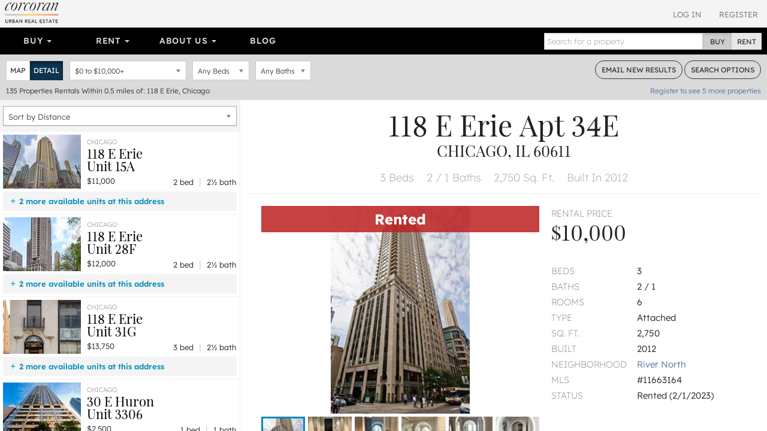

--- FILE ---
content_type: text/html; charset=utf-8
request_url: https://www.urbanrealestate.com/property/118-E-Erie-Unit-34E-Chicago-IL-60611-6W3okaKpjWKs.html
body_size: 25423
content:
<!DOCTYPE html>
<html lang="en">
<head>
    <meta charset="utf-8" />
    <meta name="viewport" content="width=device-width, initial-scale=1.0">

    <link rel="apple-touch-icon" sizes="180x180" href="/content/images/icons/apple-touch-icon.png?v=2">
    <link rel="icon" type="image/png" sizes="32x32" href="/content/images/icons/favicon-32x32.png?v=2">
    <link rel="icon" type="image/png" sizes="16x16" href="/content/images/icons/favicon-16x16.png?v=2">
    <link rel="manifest" href="/content/images/icons/site.webmanifest?v=2">
    <link rel="mask-icon" href="/content/images/icons/safari-pinned-tab.svg?v=2" color="#0d587f">
    <link rel="shortcut icon" href="/content/images/icons/favicon.ico?v=2">
    <meta name="application-name" content="Corcoran Urban Real Estate" />
    <meta name="msapplication-TileColor" content="#1d6180">
    <meta name="msapplication-config" content="/content/images/icons/browserconfig.xml?v=2">
    <meta name="theme-color" content="#ffffff">

            <meta property="fb:app_id" content="239459390219203" />
        <meta property="og:title" content="118 E Erie, Apt 34E, Chicago, IL 60611 - River North" />
        <meta property="og:description" content="118 E Erie, Apt 34E, Chicago, IL 60611 - River North. NOW AVAILABLE unique and Rare tier at Ritz! Gracious 2,750 sqft. This tier on 34 th floor only, boasts it" />
    <meta property="og:type" content="place" />
    <meta property="og:url" content="https://www.urbanrealestate.com/property/118-E-Erie-Unit-34E-Chicago-IL-60611-6W3okaKpjWKs.html" />
    <meta property="og:image" content="https://img.urbanre.com/propertyimage/720x1280/MRD11663164/6380264970/118-E-Erie-Unit-34E-Chicago-IL-60611-1.jpg" />
    <meta property="og:image:width" content="1280" />
    <meta property="og:image:height" content="720" />
    <meta property="og:image" content="https://img.urbanre.com/propertyimage/720x1280/MRD11663164/6380264970/118-E-Erie-Unit-34E-Chicago-IL-60611-0.jpg" />
    <meta property="og:image:width" content="1280" />
    <meta property="og:image:height" content="720" />
    <meta property="og:image" content="https://img.urbanre.com/propertyimage/720x1280/MRD11663164/6380264970/118-E-Erie-Unit-34E-Chicago-IL-60611-2.jpg" />
    <meta property="og:image:width" content="1280" />
    <meta property="og:image:height" content="720" />
        <meta property="og:site_name" content="Corcoran Urban  Real Estate" />
        <meta property="og:locale" content="en_us" />
            <meta property="place:location:latitude" content="41.8941" />
            <meta property="place:location:longitude" content="-87.6246" />


    <title>118 E Erie, Apt 34E, Chicago, IL 60611 - River North</title>
        <meta name="description" content="118 E Erie, Apt 34E, Chicago, IL 60611 - River North. NOW AVAILABLE unique and Rare tier at Ritz! Gracious 2,750 sqft. This tier on 34 th floor only, boasts it" />
            <meta name="keywords" content="118 E Erie, Apt 34E, Chicago, IL 60611, River North" />
            <link rel="canonical" href="https://www.urbanrealestate.com/property/118-E-Erie-Unit-34E-Chicago-IL-60611-6W3okaKpjWKs.html" />

<link href="/Content/css/cure-fonts?v=2ZGeLkCftP25WF8j5skk1lklQXqDU0MC1a6faQ28Y-I1" rel="stylesheet"/>
<link href="/Content/css/cure-primary?v=99Q1pflD-bWaQrSc49Dta9Ph91TzHGmqAi7FSxcNWps1" rel="stylesheet"/>
<link href="/Content/css/cure-search?v=frhcfyHXVUFcbal-d96io6J41UF1Go6Ux0woMJHJ1rU1" rel="stylesheet"/>
    

    <!-- HTML5 shim and Respond.js IE8 support of HTML5 elements and media queries -->
    <!--[if lt IE 9]>
      <script src="/bundles/ie8?v=8-m6Omi66Bmr3k49-uDyE0IX88BDXOPkHxxaEWlK4u41"></script>

    <![endif]-->

        <noscript>
            <img height="1" width="1" src="https://www.facebook.com/tr?id=250738453176360&ev=PageView&noscript=1" />
        </noscript>
    </head>

<body class="mkt-chi bg-ltgy results results-format-propertydetail details-view-result">

    
<div id="header-mobile" class="visible-xs-block no-print">
    <div id="mobile-primarynav-toggle"><span class="uicon-menu"></span></div>
        <div id="mobile-logo-header"><a href="/"><img src="/Content/images/assets/global/cure-header-logo-mobile@2x.png" alt="Corcoran Urban Real Estate" /></a></div>
    <div id="mobile-searchnav-toggle"><span class="uicon-search"></span></div>
    <div id="mobile-accountnav-toggle"><span class="uicon-person"></span></div>
</div>

<div id="primarynav-mobile" class="visible-xs-block no-print">
    <ul id="primarynav-mobile-items">
        <li class="cat">Buy</li>
        <li><a href="/chicago/search?status=active&city=Chicago&ob=Price&type=ATSF%2CDE%2CMF%2CMU%2CVL&v=m">Map Search</a></li>
        <li><a href="/chicago/properties/search">Detailed Property Search</a></li>
        <li><a href="/chicago/properties/featured">Featured Properties</a></li>
        <li><a href="/chicago/tours/Chicago/New-Eastside">Virtual Tours</a></li>
        
        
        <li class="cat">Rent</li>
        <li><a href="/chicago/search?status=active&city=Chicago&ob=Price&type=RN&v=m">Map Search</a></li>
        <li><a href="/chicago/rentals/search">Detailed Rental Search</a></li>
        <li><a href="/chicago/rentals/featured">Featured Rentals</a></li>

        <li class="cat">About Us</li>
        <li><a href="/chicago/agents">Agents</a></li>
        <li><a href="/chicago/careers">Careers</a></li>
        <li><a href="/chicago/blog">Our Blog</a></li>
        <li><a href="/chicago/blog/label/In%20The%20News">In The News</a></li>
        

    </ul>
</div>

<div id="searchnav-mobile" class="visible-xs-block no-print">

    <div class="input-group nav-search">
        <input type="text" class="form-control nav-search-box" placeholder="Search for a property">
        <input type="text" class="form-control nav-search-box-x">
        <span class="input-group-btn nav-search-btns utab-group">
            <button class="btn btn-default utab-toggle active" data-setval="buy" type="button">Buy</button>
            <button class="btn btn-default utab-toggle" data-setval="rent" type="button">Rent</button>
        </span>
    </div>

    <div id="autocomplete-suggestions-mobile-container">

    </div>

</div>

<div id="accountnav-mobile" class="visible-xs-block no-print">



    <ul id="accountnav-mobile-items">

            <li><a href="/account/login">Log In</a></li>
            <li><a href="/account/register">Register</a></li>

    </ul>

</div>





    



<div class="results-header clearfix hidden-xs">
    
    <div class="pull-right header-acct no-print">

            <div class="acct-links">
                <a href="/account/login">Log In</a>
                <a href="/account/register">Register</a>
            </div>

    </div>


    
        <div class="pull-left header-logo">
            <a href="/"><img srcset="/content/images/assets/global/logo-cure-150w.png 150w,
             /content/images/assets/global/logo-cure-300w.png 300w,
             /content/images/assets/global/logo-cure-600w.png 600w"
     sizes="150px"
     src="/content/images/assets/global/logo-cure.png" alt="Corcoran Urban Real Estate" /></a>
        </div>

    </div>



    

    <div class="container-nav clearfix no-print">
        <div class="row">
            <div class="col-lg-12 nav-col">
                <div class="bs-component">
                    <div class="navbar navbar-inverse nav-primary clearfix">
                        <div class="navbar-collapse navbar-inverse-collapse">
                            <ul class="nav navbar-nav col-sm-8 col-md-8 col-lg-8">
                                <li class="dropdown">
                                    <a href="#" class="dropdown-toggle" data-toggle="dropdown">Buy <b class="caret"></b></a>
                                    <ul class="dropdown-menu">
                                        <li><a href="/chicago/search?status=active&city=Chicago&ob=Price&type=ATSF%2CDE%2CMF%2CMU%2CVL&v=m">Map Search</a></li>
                                        <li><a href="/chicago/properties/search">Detailed Property Search</a></li>
                                        <li><a href="/chicago/properties/featured">Featured Properties</a></li>
                                        <li><a href="/chicago/tours/Chicago/New-Eastside">Virtual Tours</a></li>
                                        
                                    </ul>
                                </li>
                                
                                <li class="dropdown">
                                    <a href="#" class="dropdown-toggle" data-toggle="dropdown">Rent <b class="caret"></b></a>
                                    <ul class="dropdown-menu">
                                        <li><a href="/chicago/search?status=active&city=Chicago&ob=Price&type=RN&v=m">Map Search</a></li>
                                        <li><a href="/chicago/rentals/search">Detailed Rental Search</a></li>
                                        <li><a href="/chicago/rentals/featured">Featured Rentals</a></li>
                                    </ul>
                                </li>

                                <li class="dropdown">
                                    <a href="#" class="dropdown-toggle" data-toggle="dropdown">About Us <b class="caret"></b></a>
                                    <ul class="dropdown-menu">
                                        <li><a href="/chicago/agents">Agents</a></li>
                                        <li><a href="/chicago/careers">Careers</a></li>
                                        <li><a href="/chicago/blog">Our Blog</a></li>
                                        <li><a href="/chicago/blog/label/In%20The%20News">In The News</a></li>
                                        
                                    </ul>
                                </li>

                                <li class="link-toggle"><a href="/chicago/blog">Blog</a></li>

                            </ul>
                            <form class="navbar-form navbar-right">
                                <div class="input-group nav-search">
                                    <input type="text" class="form-control nav-search-box" placeholder="Search for a property">
                                    <input type="text" class="form-control nav-search-box-x">
                                    <span class="input-group-btn nav-search-btns utab-group">
                                        <button class="btn btn-default utab-toggle active" data-setval="buy" type="button">Buy</button>
                                        <button class="btn btn-default utab-toggle" data-setval="rent" type="button">Rent</button>
                                    </span>
                                </div>
                            </form>
                        </div>
                    </div>
                </div>
            </div>
        </div>
    </div>



    


<div id="search-bar" class="search-form clearfix">
    <div class="clearfix">
        <div class="pull-left input-item input-result-format">
            <div class="btn-group btn-group-sm" role="group" aria-label="Small button group">
                <button type="button" class="btn btn-default btn-format-map" data-format="m">Map</button>
                <button type="button" class="btn btn-default btn-format-detail" data-format="d">Detail</button>
                <button type="button" class="btn btn-default btn-format-grid" data-format="g">Grid</button>
            </div>
        </div>

        <div class="pull-left input-item input-pricerange">
                <div class="chosen-container pricerange-rentals chosen-container-single chosen-container-single-nosearch chosen-pseudo-container slide-container" title="" id="inputPriceRange_chosen">
                    <a class="chosen-single" tabindex="-1">
                        <span><em class="sp"></em> to <em class="ep"></em></span>
                        <div><b></b></div>
                    </a>
                    <div class="chosen-drop chosen-pseudo-drop">
                        <div class="pricerange form-group">
                            <div class="">
                                <div id="price-rentals" class="price-range-slider"></div>
                                <input type="hidden" name="minp" class="start-price" value="0" />
                                <input type="hidden" name="maxp" class="end-price" value="10000" />
                            </div>
                        </div>

                    </div>
                </div>
            <input type="hidden" name="priceType" id="priceType" value="list" />
        </div>

        <div class="pull-left input-item input-beds">
            <select class="form-control" data-val="true" data-val-number="The field Bedrooms must be a number." id="inputBeds" name="SearchForm.bd"><option selected="selected" value="0">Any Beds</option>
<option value="1">1+ Beds</option>
<option value="2">2+ Beds</option>
<option value="3">3+ Beds</option>
<option value="4">4+ Beds</option>
<option value="5">5+ Beds</option>
</select>
        </div>

        <div class="pull-left input-item input-baths">
            <select class="form-control" data-val="true" data-val-number="The field Bathrooms must be a number." id="inputBaths" name="SearchForm.bt"><option selected="selected" value="0">Any Baths</option>
<option value="1">1+ Baths</option>
<option value="2">2+ Baths</option>
<option value="3">3+ Baths</option>
</select>
        </div>

        <div class="pull-left input-item input-basic-status">
                <input type="hidden" name="status" value="active" />
        </div>

        <div class="pull-right">
            <a href="#" class="btn btn-sm btn-default btn-outlined-dkgry bar-btn cta-email-results">Email<span class="hidden-sm"> New Results</span></a>
            <a href="#" class="btn btn-sm btn-default btn-outlined-dkgry bar-btn search-options"><span class="hidden-sm">Search </span>Options</a>
        </div>
    </div>

    <div class="search-form-advanced clearfix">

    </div>

    <div class="search-results-summary clearfix">
        <div class="pull-left">
            <span class="search-result-count">135</span>
            <span class="search-result-count-label"> Properties</span>
            <span class="search-location">Rentals Within 0.5 miles of: 118 E Erie, Chicago</span>
        </div>
        <div class="pull-right onlyifnonidx">
                <a href="/account/register" class="light cta-register">Register to see <span class="num-non-idx">5</span> more properties</a>
        </div>
    </div>
</div> <!-- search-bar -->






<div id="search-bar-mobile" class="clearfix">

    <div class="search-button-bar clearfix">
        <div class="pull-left">
            <a href="#" class="btn btn-xs btn-default btn-outlined-white bar-btn btn-mobile-map btn-mobile-format" data-format="m">Map View</a>
            <a href="#" class="btn btn-xs btn-default btn-outlined-white bar-btn btn-mobile-list btn-mobile-format" data-format="d">List View</a>
            <a href="#" class="btn btn-xs btn-default btn-outlined-white bar-btn edit-search-mobile">Edit Search</a>
        </div>
        <div class="pull-right">
                <a href="#" class="btn btn-xs btn-default bar-btn cta-email-results">Email New Results</a>
        </div>
    </div>

    <div class="search-selection-summary clearfix">
            <div class="summary-item price"><span class="sp">$0</span> to <span class="ep">$10,000</span></div>
        <div class="summary-item beds">Any Beds</div>
        <div class="summary-item baths">Any Baths</div>
        <div class="summary-item status">For Rent</div>
    </div>

    <div class="search-results-summary-mobile clearfix">
        <div class="pull-left">
            <span class="search-result-count">135</span>
            <span class="search-result-count-label"> Properties</span>
            <span class="search-location">Rentals Within 0.5 miles of: 118 E Erie, Chicago</span>
        </div>
    </div>
</div>





<div class="results-container"
     data-sn=""
     data-minlat=""
     data-maxlat=""
     data-minlng=""
     data-maxlng=""
     data-ss=""
     data-tcid=""
     data-searchqs="clat=41.89410000&amp;clong=-87.62460000&amp;rmi=0.5&amp;ca=118%20E%20Erie%2C%20Chicago&amp;status=active&amp;idx=1&amp;ob=Distance&amp;type=RN"
     data-searchpath="/chicago/search">
    <div id="results-mask"></div>
    <div id="results-sidelist" class="active">
        <div id="results-sidelist-paged">

<div class="results-sort-container clearfix">

    <select name="sortby" id="results-sort" class="chosen-select-full">
        <option  value="Price">Sort by Price</option>
        <option  value="Bedroom">Sort by Bedrooms</option>
        <option  value="Bathroom">Sort by Bathrooms</option>
        <option  value="Newest">Sort by Newest</option>
        
            <option selected=&quot;selected&quot; value="Distance">Sort by Distance</option>
    </select>
</div>

<ul id="results-list" class="list-unstyled results-list-standard"
    data-numnonidx="5"
    data-searchlocation="Rentals Within 0.5 miles of: 118 E Erie, Chicago"
    data-totalcount="135">
    

        <li class="result-item "
            data-ln="MRD12525417"
            data-lat="41.89410000"
            data-lng="-87.62460000"
            data-rating="null">

            <div class="result-primary">
                    <div class="photo" style="background-image: url('https://img.urbanre.com/propertyimage/130w/MRD12525417/6390019728/118-E-Erie-Unit-15A-Chicago-IL-60611-0.jpg')">
                        <img src="https://img.urbanre.com/propertyimage/500x375/MRD12525417/6390019728/118-E-Erie-Unit-15A-Chicago-IL-60611-0.jpg" alt="118 E Erie Unit 15A, Chicago, IL 60611" />
                    </div>
                <div class="prop-details">
                    <div class="title-location">
                        <div class="location">Chicago</div>
                        <div class="title">
                            <h3>
                                <a href="https://www.urbanrealestate.com/property/118-E-Erie-Unit-15A-Chicago-IL-60611-6W37kWytkS3E.html">
                                    118 E Erie
                                    <br />
                                    Unit 15A
                                </a>
                            </h3>
                        </div>
                    </div>
                    <div class="price">
$11,000                    </div>
                    <div class="bed-bath">
                        2 bed <span class="sep">|</span> 2&#189; bath
                    </div>
                </div>
            </div>
                <div class="more-props">
                    <div class="more-props-toggle">
                        <span class="uicon-add expand" aria-hidden="true"></span>
                        <span class="uicon-remove collapse" aria-hidden="true"></span>
                        2 more available units at this address
                    </div>
                    <table class="more-props-list">
                        <tbody>

                                <tr data-mpln="MRD12525836">
                                    <td class="price">$13,750</td>
                                    <td class="unit">Unit 31G </td>
                                    <td class="bdbt">3 bd / 2 &#189; ba</td>
                                </tr>
                                <tr data-mpln="MRD12515245">
                                    <td class="price">$12,000</td>
                                    <td class="unit">Unit 28F </td>
                                    <td class="bdbt">2 bd / 2 &#189; ba</td>
                                </tr>
                        </tbody>
                    </table>
                </div>
        </li>
        <li class="result-item "
            data-ln="MRD12515245"
            data-lat="41.89410000"
            data-lng="-87.62460000"
            data-rating="null">

            <div class="result-primary">
                    <div class="photo" style="background-image: url('https://img.urbanre.com/propertyimage/130w/MRD12515245/6389841162/118-E-Erie-Unit-28F-Chicago-IL-60611-0.jpg')">
                        <img src="https://img.urbanre.com/propertyimage/500x375/MRD12515245/6389841162/118-E-Erie-Unit-28F-Chicago-IL-60611-0.jpg" alt="118 E Erie Unit 28F, Chicago, IL 60611" />
                    </div>
                <div class="prop-details">
                    <div class="title-location">
                        <div class="location">Chicago</div>
                        <div class="title">
                            <h3>
                                <a href="https://www.urbanrealestate.com/property/118-E-Erie-Unit-28F-Chicago-IL-60611-6W37kW3tjaVt.html">
                                    118 E Erie
                                    <br />
                                    Unit 28F
                                </a>
                            </h3>
                        </div>
                    </div>
                    <div class="price">
$12,000                    </div>
                    <div class="bed-bath">
                        2 bed <span class="sep">|</span> 2&#189; bath
                    </div>
                </div>
            </div>
                <div class="more-props">
                    <div class="more-props-toggle">
                        <span class="uicon-add expand" aria-hidden="true"></span>
                        <span class="uicon-remove collapse" aria-hidden="true"></span>
                        2 more available units at this address
                    </div>
                    <table class="more-props-list">
                        <tbody>

                                <tr data-mpln="MRD12525836">
                                    <td class="price">$13,750</td>
                                    <td class="unit">Unit 31G </td>
                                    <td class="bdbt">3 bd / 2 &#189; ba</td>
                                </tr>
                                <tr data-mpln="MRD12525417">
                                    <td class="price">$11,000</td>
                                    <td class="unit">Unit 15A </td>
                                    <td class="bdbt">2 bd / 2 &#189; ba</td>
                                </tr>
                        </tbody>
                    </table>
                </div>
        </li>
        <li class="result-item "
            data-ln="MRD12525836"
            data-lat="41.89410000"
            data-lng="-87.62460000"
            data-rating="null">

            <div class="result-primary">
                    <div class="photo" style="background-image: url('https://img.urbanre.com/propertyimage/130w/MRD12525836/6390045720/118-E-Erie-Unit-31G-Chicago-IL-60611-0.jpg')">
                        <img src="https://img.urbanre.com/propertyimage/500x375/MRD12525836/6390045720/118-E-Erie-Unit-31G-Chicago-IL-60611-0.jpg" alt="118 E Erie Unit 31G, Chicago, IL 60611" />
                    </div>
                <div class="prop-details">
                    <div class="title-location">
                        <div class="location">Chicago</div>
                        <div class="title">
                            <h3>
                                <a href="https://www.urbanrealestate.com/property/118-E-Erie-Unit-31G-Chicago-IL-60611-6W37kWytBSju.html">
                                    118 E Erie
                                    <br />
                                    Unit 31G
                                </a>
                            </h3>
                        </div>
                    </div>
                    <div class="price">
$13,750                    </div>
                    <div class="bed-bath">
                        3 bed <span class="sep">|</span> 2&#189; bath
                    </div>
                </div>
            </div>
                <div class="more-props">
                    <div class="more-props-toggle">
                        <span class="uicon-add expand" aria-hidden="true"></span>
                        <span class="uicon-remove collapse" aria-hidden="true"></span>
                        2 more available units at this address
                    </div>
                    <table class="more-props-list">
                        <tbody>

                                <tr data-mpln="MRD12515245">
                                    <td class="price">$12,000</td>
                                    <td class="unit">Unit 28F </td>
                                    <td class="bdbt">2 bd / 2 &#189; ba</td>
                                </tr>
                                <tr data-mpln="MRD12525417">
                                    <td class="price">$11,000</td>
                                    <td class="unit">Unit 15A </td>
                                    <td class="bdbt">2 bd / 2 &#189; ba</td>
                                </tr>
                        </tbody>
                    </table>
                </div>
        </li>
        <li class="result-item "
            data-ln="MRD12542711"
            data-lat="41.89530000"
            data-lng="-87.62630000"
            data-rating="null">

            <div class="result-primary">
                    <div class="photo" style="background-image: url('https://img.urbanre.com/propertyimage/130w/MRD12542711/6390345714/30-E-Huron-Unit-3306-Chicago-IL-60611-0.jpg')">
                        <img src="https://img.urbanre.com/propertyimage/500x375/MRD12542711/6390345714/30-E-Huron-Unit-3306-Chicago-IL-60611-0.jpg" alt="30 E Huron Unit 3306, Chicago, IL 60611" />
                    </div>
                <div class="prop-details">
                    <div class="title-location">
                        <div class="location">Chicago</div>
                        <div class="title">
                            <h3>
                                <a href="https://www.urbanrealestate.com/property/30-E-Huron-Unit-3306-Chicago-IL-60611-6W37kWV7kp3o.html">
                                    30 E Huron
                                    <br />
                                    Unit 3306
                                </a>
                            </h3>
                        </div>
                    </div>
                    <div class="price">
$2,500                    </div>
                    <div class="bed-bath">
                        1 bed <span class="sep">|</span> 1 bath
                    </div>
                </div>
            </div>
                <div class="more-props">
                    <div class="more-props-toggle">
                        <span class="uicon-add expand" aria-hidden="true"></span>
                        <span class="uicon-remove collapse" aria-hidden="true"></span>
                        3 more available units at this address
                    </div>
                    <table class="more-props-list">
                        <tbody>

                                <tr data-mpln="MRD12540889">
                                    <td class="price">$3,450</td>
                                    <td class="unit">Unit 3206 </td>
                                    <td class="bdbt">1 bd / 1  ba</td>
                                </tr>
                                <tr data-mpln="MRD12536613">
                                    <td class="price">$3,399</td>
                                    <td class="unit">Unit 3602 </td>
                                    <td class="bdbt">2 bd / 1 &#189; ba</td>
                                </tr>
                                <tr data-mpln="MRD12500558">
                                    <td class="price">$3,200</td>
                                    <td class="unit">Unit 3204 </td>
                                    <td class="bdbt">2 bd / 1  ba</td>
                                </tr>
                        </tbody>
                    </table>
                </div>
        </li>
        <li class="result-item "
            data-ln="MRD12500558"
            data-lat="41.89530000"
            data-lng="-87.62630000"
            data-rating="null">

            <div class="result-primary">
                    <div class="photo" style="background-image: url('https://img.urbanre.com/propertyimage/130w/MRD12500558/6389787804/30-E-Huron-Unit-3204-Chicago-IL-60611-0.jpg')">
                        <img src="https://img.urbanre.com/propertyimage/500x375/MRD12500558/6389787804/30-E-Huron-Unit-3204-Chicago-IL-60611-0.jpg" alt="30 E Huron Unit 3204, Chicago, IL 60611" />
                    </div>
                <div class="prop-details">
                    <div class="title-location">
                        <div class="location">Chicago</div>
                        <div class="title">
                            <h3>
                                <a href="https://www.urbanrealestate.com/property/30-E-Huron-Unit-3204-Chicago-IL-60611-6W37kWqTkWI5.html">
                                    30 E Huron
                                    <br />
                                    Unit 3204
                                </a>
                            </h3>
                        </div>
                    </div>
                    <div class="price">
$3,200                    </div>
                    <div class="bed-bath">
                        2 bed <span class="sep">|</span> 1 bath
                    </div>
                </div>
            </div>
                <div class="more-props">
                    <div class="more-props-toggle">
                        <span class="uicon-add expand" aria-hidden="true"></span>
                        <span class="uicon-remove collapse" aria-hidden="true"></span>
                        3 more available units at this address
                    </div>
                    <table class="more-props-list">
                        <tbody>

                                <tr data-mpln="MRD12540889">
                                    <td class="price">$3,450</td>
                                    <td class="unit">Unit 3206 </td>
                                    <td class="bdbt">1 bd / 1  ba</td>
                                </tr>
                                <tr data-mpln="MRD12536613">
                                    <td class="price">$3,399</td>
                                    <td class="unit">Unit 3602 </td>
                                    <td class="bdbt">2 bd / 1 &#189; ba</td>
                                </tr>
                                <tr data-mpln="MRD12542711">
                                    <td class="price">$2,500</td>
                                    <td class="unit">Unit 3306 </td>
                                    <td class="bdbt">1 bd / 1  ba</td>
                                </tr>
                        </tbody>
                    </table>
                </div>
        </li>
        <li class="result-item "
            data-ln="MRD12536613"
            data-lat="41.89530000"
            data-lng="-87.62630000"
            data-rating="null">

            <div class="result-primary">
                    <div class="photo" style="background-image: url('https://img.urbanre.com/propertyimage/130w/MRD12536613/6390224790/30-E-Huron-Unit-3602-Chicago-IL-60611-0.jpg')">
                        <img src="https://img.urbanre.com/propertyimage/500x375/MRD12536613/6390224790/30-E-Huron-Unit-3602-Chicago-IL-60611-0.jpg" alt="30 E Huron Unit 3602, Chicago, IL 60611" />
                    </div>
                <div class="prop-details">
                    <div class="title-location">
                        <div class="location">Chicago</div>
                        <div class="title">
                            <h3>
                                <a href="https://www.urbanrealestate.com/property/30-E-Huron-Unit-3602-Chicago-IL-60611-6W37kWjuka3p.html">
                                    30 E Huron
                                    <br />
                                    Unit 3602
                                </a>
                            </h3>
                        </div>
                    </div>
                    <div class="price">
$3,399                    </div>
                    <div class="bed-bath">
                        2 bed <span class="sep">|</span> 1&#189; bath
                    </div>
                </div>
            </div>
                <div class="more-props">
                    <div class="more-props-toggle">
                        <span class="uicon-add expand" aria-hidden="true"></span>
                        <span class="uicon-remove collapse" aria-hidden="true"></span>
                        3 more available units at this address
                    </div>
                    <table class="more-props-list">
                        <tbody>

                                <tr data-mpln="MRD12540889">
                                    <td class="price">$3,450</td>
                                    <td class="unit">Unit 3206 </td>
                                    <td class="bdbt">1 bd / 1  ba</td>
                                </tr>
                                <tr data-mpln="MRD12500558">
                                    <td class="price">$3,200</td>
                                    <td class="unit">Unit 3204 </td>
                                    <td class="bdbt">2 bd / 1  ba</td>
                                </tr>
                                <tr data-mpln="MRD12542711">
                                    <td class="price">$2,500</td>
                                    <td class="unit">Unit 3306 </td>
                                    <td class="bdbt">1 bd / 1  ba</td>
                                </tr>
                        </tbody>
                    </table>
                </div>
        </li>
        <li class="result-item "
            data-ln="MRD12540889"
            data-lat="41.89530000"
            data-lng="-87.62630000"
            data-rating="null">

            <div class="result-primary">
                    <div class="photo" style="background-image: url('https://img.urbanre.com/propertyimage/130w/MRD12540889/6390324222/30-E-Huron-Unit-3206-Chicago-IL-60611-0.jpg')">
                        <img src="https://img.urbanre.com/propertyimage/500x375/MRD12540889/6390324222/30-E-Huron-Unit-3206-Chicago-IL-60611-0.jpg" alt="30 E Huron Unit 3206, Chicago, IL 60611" />
                    </div>
                <div class="prop-details">
                    <div class="title-location">
                        <div class="location">Chicago</div>
                        <div class="title">
                            <h3>
                                <a href="https://www.urbanrealestate.com/property/30-E-Huron-Unit-3206-Chicago-IL-60611-6W37kWVTBSXF.html">
                                    30 E Huron
                                    <br />
                                    Unit 3206
                                </a>
                            </h3>
                        </div>
                    </div>
                    <div class="price">
$3,450                    </div>
                    <div class="bed-bath">
                        1 bed <span class="sep">|</span> 1 bath
                    </div>
                </div>
            </div>
                <div class="more-props">
                    <div class="more-props-toggle">
                        <span class="uicon-add expand" aria-hidden="true"></span>
                        <span class="uicon-remove collapse" aria-hidden="true"></span>
                        3 more available units at this address
                    </div>
                    <table class="more-props-list">
                        <tbody>

                                <tr data-mpln="MRD12536613">
                                    <td class="price">$3,399</td>
                                    <td class="unit">Unit 3602 </td>
                                    <td class="bdbt">2 bd / 1 &#189; ba</td>
                                </tr>
                                <tr data-mpln="MRD12500558">
                                    <td class="price">$3,200</td>
                                    <td class="unit">Unit 3204 </td>
                                    <td class="bdbt">2 bd / 1  ba</td>
                                </tr>
                                <tr data-mpln="MRD12542711">
                                    <td class="price">$2,500</td>
                                    <td class="unit">Unit 3306 </td>
                                    <td class="bdbt">1 bd / 1  ba</td>
                                </tr>
                        </tbody>
                    </table>
                </div>
        </li>




</ul>

<div class="paginator" data-pagebase="/chicago/search/page">
    <a href="/property/118-E-Erie-Unit-34E-Chicago-IL-60611-6W3okaKpjWKs.html" class="btn btn-default btn-xs paginator-first">&laquo; First</a>
    <a href="/property/118-E-Erie-Unit-34E-Chicago-IL-60611-6W3okaKpjWKs.html" class="btn btn-default btn-xs paginator-prev">&lsaquo; Prev</a>
    <span class="currentPageNum">1</span> of <span class="numPages">20</span>
    <a href="/property/118-E-Erie-Unit-34E-Chicago-IL-60611-6W3okaKpjWKs.html?cp=2" class="btn btn-default btn-xs paginator-next">Next &rsaquo;</a>
    <a href="/property/118-E-Erie-Unit-34E-Chicago-IL-60611-6W3okaKpjWKs.html?cp=20" class="btn btn-default btn-xs paginator-last">Last &raquo;</a>
</div>





                <ul id="page-list" class="list-unstyled">
                    <li>Pages: </li>
                        <li>
                            <a href="/property/118-E-Erie-Unit-34E-Chicago-IL-60611-6W3okaKpjWKs.html" ajaxhref="javascript:changeToList(1)">1</a>
                        </li>
                        <li>
                            <a href="/property/118-E-Erie-Unit-34E-Chicago-IL-60611-6W3okaKpjWKs.html?cp=2" ajaxhref="javascript:changeToList(2)">2</a>
                        </li>
                        <li>
                            <a href="/property/118-E-Erie-Unit-34E-Chicago-IL-60611-6W3okaKpjWKs.html?cp=3" ajaxhref="javascript:changeToList(3)">3</a>
                        </li>
                        <li>
                            <a href="/property/118-E-Erie-Unit-34E-Chicago-IL-60611-6W3okaKpjWKs.html?cp=4" ajaxhref="javascript:changeToList(4)">4</a>
                        </li>
                        <li>
                            <a href="/property/118-E-Erie-Unit-34E-Chicago-IL-60611-6W3okaKpjWKs.html?cp=5" ajaxhref="javascript:changeToList(5)">5</a>
                        </li>
                        <li>
                            <a href="/property/118-E-Erie-Unit-34E-Chicago-IL-60611-6W3okaKpjWKs.html?cp=6" ajaxhref="javascript:changeToList(6)">6</a>
                        </li>
                        <li>
                            <a href="/property/118-E-Erie-Unit-34E-Chicago-IL-60611-6W3okaKpjWKs.html?cp=7" ajaxhref="javascript:changeToList(7)">7</a>
                        </li>
                        <li>
                            <a href="/property/118-E-Erie-Unit-34E-Chicago-IL-60611-6W3okaKpjWKs.html?cp=8" ajaxhref="javascript:changeToList(8)">8</a>
                        </li>
                        <li>
                            <a href="/property/118-E-Erie-Unit-34E-Chicago-IL-60611-6W3okaKpjWKs.html?cp=9" ajaxhref="javascript:changeToList(9)">9</a>
                        </li>
                        <li>
                            <a href="/property/118-E-Erie-Unit-34E-Chicago-IL-60611-6W3okaKpjWKs.html?cp=10" ajaxhref="javascript:changeToList(10)">10</a>
                        </li>
                        <li>
                            <a href="/property/118-E-Erie-Unit-34E-Chicago-IL-60611-6W3okaKpjWKs.html?cp=11" ajaxhref="javascript:changeToList(11)">11</a>
                        </li>
                        <li>
                            <a href="/property/118-E-Erie-Unit-34E-Chicago-IL-60611-6W3okaKpjWKs.html?cp=12" ajaxhref="javascript:changeToList(12)">12</a>
                        </li>
                        <li>
                            <a href="/property/118-E-Erie-Unit-34E-Chicago-IL-60611-6W3okaKpjWKs.html?cp=13" ajaxhref="javascript:changeToList(13)">13</a>
                        </li>
                        <li>
                            <a href="/property/118-E-Erie-Unit-34E-Chicago-IL-60611-6W3okaKpjWKs.html?cp=14" ajaxhref="javascript:changeToList(14)">14</a>
                        </li>
                        <li>
                            <a href="/property/118-E-Erie-Unit-34E-Chicago-IL-60611-6W3okaKpjWKs.html?cp=15" ajaxhref="javascript:changeToList(15)">15</a>
                        </li>
                        <li>
                            <a href="/property/118-E-Erie-Unit-34E-Chicago-IL-60611-6W3okaKpjWKs.html?cp=16" ajaxhref="javascript:changeToList(16)">16</a>
                        </li>
                        <li>
                            <a href="/property/118-E-Erie-Unit-34E-Chicago-IL-60611-6W3okaKpjWKs.html?cp=17" ajaxhref="javascript:changeToList(17)">17</a>
                        </li>
                        <li>
                            <a href="/property/118-E-Erie-Unit-34E-Chicago-IL-60611-6W3okaKpjWKs.html?cp=18" ajaxhref="javascript:changeToList(18)">18</a>
                        </li>
                        <li>
                            <a href="/property/118-E-Erie-Unit-34E-Chicago-IL-60611-6W3okaKpjWKs.html?cp=19" ajaxhref="javascript:changeToList(19)">19</a>
                        </li>
                        <li>
                            <a href="/property/118-E-Erie-Unit-34E-Chicago-IL-60611-6W3okaKpjWKs.html?cp=20" ajaxhref="javascript:changeToList(20)">20</a>
                        </li>
                </ul>
        </div>
        <div id="results-sidelist-overlay">
            <div class="property-detail-back pd-back-map">
                <a href="#"><span class="uicon-full-arrow-left"></span> Back To All Results</a>
            </div>
            <div id="results-sidelist-featured">

            </div>
        </div>
    </div>
    <div id="results-map">
        <div id="map"></div>
        <div id="floatingMapPropertyList"></div>
    </div>



    <div id="results-propertydetail" class="pd-container show">



    <div class="visible-xs-block property-detail-back pd-more-nearby" data-returntype="pd-more-nearby">
        <a href="#"><span class="uicon-search"></span> More Listings Nearby</a>
    </div>

<div class="pd" data-pdurl="/property/118-E-Erie-Unit-34E-Chicago-IL-60611-6W3okaKpjWKs.html" data-pdtitle="118 E Erie, Apt 34E, Chicago, IL 60611 - River North" data-pdln="MRD11663164" data-pdds="MRD" data-pdmc="chicago" data-pds="MRD-PDREC">

        <h1 class="heading-address">
            <span class="address1">118 E Erie</span>
                <span class="address2">Apt 34E</span>
                <div class="citystatezip">Chicago, IL 60611</div>

        </h1>

    <div class="heading-top-features">
        <ul class="list-unstyled">
            
            <li>
3 Beds            </li>
                <li>
                    2 / 1 Baths
                </li>
                            <li>
                    2,750 Sq. Ft.
                </li>
                            <li>
                    Built In 2012
                </li>
        </ul>

    </div>







    <div class="container-fluid">
        <div class="row pd-highlights">
            <div class="col-md-7 xs-outdent mbtm-xs mbtm-none-print">

                    <div class="xs-outdent sm-outdent">
                        <div class="photo-aspect-wrapper gallery-thumbnail-margin">
                            <div class="photo-aspect-content">
                                <img src="https://img.urbanre.com/propertyimage/500x375/MRD11663164/6380264970/118-E-Erie-Unit-34E-Chicago-IL-60611-0.jpg" class="pd-photo-print" alt="118 E Erie Unit 34E, Chicago, IL 60611" />
                                <ul class="list-unstyled photo-aspect-gallery gallery-preload no-print" data-start-photo="0">

                                                <li class="photo-slider-item" data-thumb="https://img.urbanre.com/propertyimage/80x60/MRD11663164/6380264970/118-E-Erie-Unit-34E-Chicago-IL-60611-0.jpg" data-src="https://img.urbanre.com/propertyimage/720x1280/MRD11663164/6380264970/118-E-Erie-Unit-34E-Chicago-IL-60611-0.jpg">
                                                    <div class="primary-photo2" style="background-image:url('https://img.urbanre.com/propertyimage/500x375/MRD11663164/6380264970/118-E-Erie-Unit-34E-Chicago-IL-60611-0.jpg') !important;"></div>
                                                    <img class="lightgallery-photo" src="https://img.urbanre.com/propertyimage/80x60/MRD11663164/6380264970/118-E-Erie-Unit-34E-Chicago-IL-60611-0.jpg" alt="118 E Erie Unit 34E, Chicago, IL 60611" style="display:none;" />
                                                </li>
                                                <li class="photo-slider-item" data-thumb="https://img.urbanre.com/propertyimage/80x60/MRD11663164/6380264970/118-E-Erie-Unit-34E-Chicago-IL-60611-1.jpg" data-src="https://img.urbanre.com/propertyimage/720x1280/MRD11663164/6380264970/118-E-Erie-Unit-34E-Chicago-IL-60611-1.jpg">
                                                    <div class="primary-photo2" style="background-image:url('https://img.urbanre.com/propertyimage/500x375/MRD11663164/6380264970/118-E-Erie-Unit-34E-Chicago-IL-60611-1.jpg') !important;"></div>
                                                    <img class="lightgallery-photo" src="https://img.urbanre.com/propertyimage/80x60/MRD11663164/6380264970/118-E-Erie-Unit-34E-Chicago-IL-60611-1.jpg" alt="118 E Erie Unit 34E, Chicago, IL 60611" style="display:none;" />
                                                </li>
                                                <li class="photo-slider-item" data-thumb="https://img.urbanre.com/propertyimage/80x60/MRD11663164/6380264970/118-E-Erie-Unit-34E-Chicago-IL-60611-2.jpg" data-src="https://img.urbanre.com/propertyimage/720x1280/MRD11663164/6380264970/118-E-Erie-Unit-34E-Chicago-IL-60611-2.jpg">
                                                    <div class="primary-photo2" style="background-image:url('https://img.urbanre.com/propertyimage/500x375/MRD11663164/6380264970/118-E-Erie-Unit-34E-Chicago-IL-60611-2.jpg') !important;"></div>
                                                    <img class="lightgallery-photo" src="https://img.urbanre.com/propertyimage/80x60/MRD11663164/6380264970/118-E-Erie-Unit-34E-Chicago-IL-60611-2.jpg" alt="118 E Erie Unit 34E, Chicago, IL 60611" style="display:none;" />
                                                </li>
                                                <li class="photo-slider-item" data-thumb="https://img.urbanre.com/propertyimage/80x60/MRD11663164/6380264970/118-E-Erie-Unit-34E-Chicago-IL-60611-3.jpg" data-src="https://img.urbanre.com/propertyimage/720x1280/MRD11663164/6380264970/118-E-Erie-Unit-34E-Chicago-IL-60611-3.jpg">
                                                    <div class="primary-photo2" style="background-image:url('https://img.urbanre.com/propertyimage/500x375/MRD11663164/6380264970/118-E-Erie-Unit-34E-Chicago-IL-60611-3.jpg') !important;"></div>
                                                    <img class="lightgallery-photo" src="https://img.urbanre.com/propertyimage/80x60/MRD11663164/6380264970/118-E-Erie-Unit-34E-Chicago-IL-60611-3.jpg" alt="118 E Erie Unit 34E, Chicago, IL 60611" style="display:none;" />
                                                </li>
                                                <li class="photo-slider-item" data-thumb="https://img.urbanre.com/propertyimage/80x60/MRD11663164/6380264970/118-E-Erie-Unit-34E-Chicago-IL-60611-4.jpg" data-src="https://img.urbanre.com/propertyimage/720x1280/MRD11663164/6380264970/118-E-Erie-Unit-34E-Chicago-IL-60611-4.jpg">
                                                    <div class="primary-photo2" style="background-image:url('https://img.urbanre.com/propertyimage/500x375/MRD11663164/6380264970/118-E-Erie-Unit-34E-Chicago-IL-60611-4.jpg') !important;"></div>
                                                    <img class="lightgallery-photo" src="https://img.urbanre.com/propertyimage/80x60/MRD11663164/6380264970/118-E-Erie-Unit-34E-Chicago-IL-60611-4.jpg" alt="118 E Erie Unit 34E, Chicago, IL 60611" style="display:none;" />
                                                </li>
                                                <li class="photo-slider-item" data-thumb="https://img.urbanre.com/propertyimage/80x60/MRD11663164/6380264970/118-E-Erie-Unit-34E-Chicago-IL-60611-5.jpg" data-src="https://img.urbanre.com/propertyimage/720x1280/MRD11663164/6380264970/118-E-Erie-Unit-34E-Chicago-IL-60611-5.jpg">
                                                    <div class="primary-photo2" style="background-image:url('https://img.urbanre.com/propertyimage/500x375/MRD11663164/6380264970/118-E-Erie-Unit-34E-Chicago-IL-60611-5.jpg') !important;"></div>
                                                    <img class="lightgallery-photo" src="https://img.urbanre.com/propertyimage/80x60/MRD11663164/6380264970/118-E-Erie-Unit-34E-Chicago-IL-60611-5.jpg" alt="118 E Erie Unit 34E, Chicago, IL 60611" style="display:none;" />
                                                </li>
                                                <li class="photo-slider-item" data-thumb="https://img.urbanre.com/propertyimage/80x60/MRD11663164/6380264970/118-E-Erie-Unit-34E-Chicago-IL-60611-6.jpg" data-src="https://img.urbanre.com/propertyimage/720x1280/MRD11663164/6380264970/118-E-Erie-Unit-34E-Chicago-IL-60611-6.jpg">
                                                    <div class="primary-photo2" style="background-image:url('https://img.urbanre.com/propertyimage/500x375/MRD11663164/6380264970/118-E-Erie-Unit-34E-Chicago-IL-60611-6.jpg') !important;"></div>
                                                    <img class="lightgallery-photo" src="https://img.urbanre.com/propertyimage/80x60/MRD11663164/6380264970/118-E-Erie-Unit-34E-Chicago-IL-60611-6.jpg" alt="118 E Erie Unit 34E, Chicago, IL 60611" style="display:none;" />
                                                </li>
                                                <li class="photo-slider-item" data-thumb="https://img.urbanre.com/propertyimage/80x60/MRD11663164/6380264970/118-E-Erie-Unit-34E-Chicago-IL-60611-7.jpg" data-src="https://img.urbanre.com/propertyimage/720x1280/MRD11663164/6380264970/118-E-Erie-Unit-34E-Chicago-IL-60611-7.jpg">
                                                    <div class="primary-photo2" style="background-image:url('https://img.urbanre.com/propertyimage/500x375/MRD11663164/6380264970/118-E-Erie-Unit-34E-Chicago-IL-60611-7.jpg') !important;"></div>
                                                    <img class="lightgallery-photo" src="https://img.urbanre.com/propertyimage/80x60/MRD11663164/6380264970/118-E-Erie-Unit-34E-Chicago-IL-60611-7.jpg" alt="118 E Erie Unit 34E, Chicago, IL 60611" style="display:none;" />
                                                </li>
                                                <li class="photo-slider-item" data-thumb="https://img.urbanre.com/propertyimage/80x60/MRD11663164/6380264970/118-E-Erie-Unit-34E-Chicago-IL-60611-8.jpg" data-src="https://img.urbanre.com/propertyimage/720x1280/MRD11663164/6380264970/118-E-Erie-Unit-34E-Chicago-IL-60611-8.jpg">
                                                    <div class="primary-photo2" style="background-image:url('https://img.urbanre.com/propertyimage/500x375/MRD11663164/6380264970/118-E-Erie-Unit-34E-Chicago-IL-60611-8.jpg') !important;"></div>
                                                    <img class="lightgallery-photo" src="https://img.urbanre.com/propertyimage/80x60/MRD11663164/6380264970/118-E-Erie-Unit-34E-Chicago-IL-60611-8.jpg" alt="118 E Erie Unit 34E, Chicago, IL 60611" style="display:none;" />
                                                </li>
                                                <li class="photo-slider-item" data-thumb="https://img.urbanre.com/propertyimage/80x60/MRD11663164/6380264970/118-E-Erie-Unit-34E-Chicago-IL-60611-9.jpg" data-src="https://img.urbanre.com/propertyimage/720x1280/MRD11663164/6380264970/118-E-Erie-Unit-34E-Chicago-IL-60611-9.jpg">
                                                    <div class="primary-photo2" style="background-image:url('https://img.urbanre.com/propertyimage/500x375/MRD11663164/6380264970/118-E-Erie-Unit-34E-Chicago-IL-60611-9.jpg') !important;"></div>
                                                    <img class="lightgallery-photo" src="https://img.urbanre.com/propertyimage/80x60/MRD11663164/6380264970/118-E-Erie-Unit-34E-Chicago-IL-60611-9.jpg" alt="118 E Erie Unit 34E, Chicago, IL 60611" style="display:none;" />
                                                </li>
                                                <li class="photo-slider-item" data-thumb="https://img.urbanre.com/propertyimage/80x60/MRD11663164/6380264970/118-E-Erie-Unit-34E-Chicago-IL-60611-10.jpg" data-src="https://img.urbanre.com/propertyimage/720x1280/MRD11663164/6380264970/118-E-Erie-Unit-34E-Chicago-IL-60611-10.jpg">
                                                    <div class="primary-photo2" style="background-image:url('https://img.urbanre.com/propertyimage/500x375/MRD11663164/6380264970/118-E-Erie-Unit-34E-Chicago-IL-60611-10.jpg') !important;"></div>
                                                    <img class="lightgallery-photo" src="https://img.urbanre.com/propertyimage/80x60/MRD11663164/6380264970/118-E-Erie-Unit-34E-Chicago-IL-60611-10.jpg" alt="118 E Erie Unit 34E, Chicago, IL 60611" style="display:none;" />
                                                </li>
                                                <li class="photo-slider-item" data-thumb="https://img.urbanre.com/propertyimage/80x60/MRD11663164/6380264970/118-E-Erie-Unit-34E-Chicago-IL-60611-11.jpg" data-src="https://img.urbanre.com/propertyimage/720x1280/MRD11663164/6380264970/118-E-Erie-Unit-34E-Chicago-IL-60611-11.jpg">
                                                    <div class="primary-photo2" style="background-image:url('https://img.urbanre.com/propertyimage/500x375/MRD11663164/6380264970/118-E-Erie-Unit-34E-Chicago-IL-60611-11.jpg') !important;"></div>
                                                    <img class="lightgallery-photo" src="https://img.urbanre.com/propertyimage/80x60/MRD11663164/6380264970/118-E-Erie-Unit-34E-Chicago-IL-60611-11.jpg" alt="118 E Erie Unit 34E, Chicago, IL 60611" style="display:none;" />
                                                </li>
                                                <li class="photo-slider-item" data-thumb="https://img.urbanre.com/propertyimage/80x60/MRD11663164/6380264970/118-E-Erie-Unit-34E-Chicago-IL-60611-12.jpg" data-src="https://img.urbanre.com/propertyimage/720x1280/MRD11663164/6380264970/118-E-Erie-Unit-34E-Chicago-IL-60611-12.jpg">
                                                    <div class="primary-photo2" style="background-image:url('https://img.urbanre.com/propertyimage/500x375/MRD11663164/6380264970/118-E-Erie-Unit-34E-Chicago-IL-60611-12.jpg') !important;"></div>
                                                    <img class="lightgallery-photo" src="https://img.urbanre.com/propertyimage/80x60/MRD11663164/6380264970/118-E-Erie-Unit-34E-Chicago-IL-60611-12.jpg" alt="118 E Erie Unit 34E, Chicago, IL 60611" style="display:none;" />
                                                </li>
                                                <li class="photo-slider-item" data-thumb="https://img.urbanre.com/propertyimage/80x60/MRD11663164/6380264970/118-E-Erie-Unit-34E-Chicago-IL-60611-13.jpg" data-src="https://img.urbanre.com/propertyimage/720x1280/MRD11663164/6380264970/118-E-Erie-Unit-34E-Chicago-IL-60611-13.jpg">
                                                    <div class="primary-photo2" style="background-image:url('https://img.urbanre.com/propertyimage/500x375/MRD11663164/6380264970/118-E-Erie-Unit-34E-Chicago-IL-60611-13.jpg') !important;"></div>
                                                    <img class="lightgallery-photo" src="https://img.urbanre.com/propertyimage/80x60/MRD11663164/6380264970/118-E-Erie-Unit-34E-Chicago-IL-60611-13.jpg" alt="118 E Erie Unit 34E, Chicago, IL 60611" style="display:none;" />
                                                </li>
                                                <li class="photo-slider-item" data-thumb="https://img.urbanre.com/propertyimage/80x60/MRD11663164/6380264970/118-E-Erie-Unit-34E-Chicago-IL-60611-14.jpg" data-src="https://img.urbanre.com/propertyimage/720x1280/MRD11663164/6380264970/118-E-Erie-Unit-34E-Chicago-IL-60611-14.jpg">
                                                    <div class="primary-photo2" style="background-image:url('https://img.urbanre.com/propertyimage/500x375/MRD11663164/6380264970/118-E-Erie-Unit-34E-Chicago-IL-60611-14.jpg') !important;"></div>
                                                    <img class="lightgallery-photo" src="https://img.urbanre.com/propertyimage/80x60/MRD11663164/6380264970/118-E-Erie-Unit-34E-Chicago-IL-60611-14.jpg" alt="118 E Erie Unit 34E, Chicago, IL 60611" style="display:none;" />
                                                </li>
                                                <li class="photo-slider-item" data-thumb="https://img.urbanre.com/propertyimage/80x60/MRD11663164/6380264970/118-E-Erie-Unit-34E-Chicago-IL-60611-15.jpg" data-src="https://img.urbanre.com/propertyimage/720x1280/MRD11663164/6380264970/118-E-Erie-Unit-34E-Chicago-IL-60611-15.jpg">
                                                    <div class="primary-photo2" style="background-image:url('https://img.urbanre.com/propertyimage/500x375/MRD11663164/6380264970/118-E-Erie-Unit-34E-Chicago-IL-60611-15.jpg') !important;"></div>
                                                    <img class="lightgallery-photo" src="https://img.urbanre.com/propertyimage/80x60/MRD11663164/6380264970/118-E-Erie-Unit-34E-Chicago-IL-60611-15.jpg" alt="118 E Erie Unit 34E, Chicago, IL 60611" style="display:none;" />
                                                </li>
                                                <li class="photo-slider-item" data-thumb="https://img.urbanre.com/propertyimage/80x60/MRD11663164/6380264970/118-E-Erie-Unit-34E-Chicago-IL-60611-16.jpg" data-src="https://img.urbanre.com/propertyimage/720x1280/MRD11663164/6380264970/118-E-Erie-Unit-34E-Chicago-IL-60611-16.jpg">
                                                    <div class="primary-photo2" style="background-image:url('https://img.urbanre.com/propertyimage/500x375/MRD11663164/6380264970/118-E-Erie-Unit-34E-Chicago-IL-60611-16.jpg') !important;"></div>
                                                    <img class="lightgallery-photo" src="https://img.urbanre.com/propertyimage/80x60/MRD11663164/6380264970/118-E-Erie-Unit-34E-Chicago-IL-60611-16.jpg" alt="118 E Erie Unit 34E, Chicago, IL 60611" style="display:none;" />
                                                </li>
                                                <li class="photo-slider-item" data-thumb="https://img.urbanre.com/propertyimage/80x60/MRD11663164/6380264970/118-E-Erie-Unit-34E-Chicago-IL-60611-17.jpg" data-src="https://img.urbanre.com/propertyimage/720x1280/MRD11663164/6380264970/118-E-Erie-Unit-34E-Chicago-IL-60611-17.jpg">
                                                    <div class="primary-photo2" style="background-image:url('https://img.urbanre.com/propertyimage/500x375/MRD11663164/6380264970/118-E-Erie-Unit-34E-Chicago-IL-60611-17.jpg') !important;"></div>
                                                    <img class="lightgallery-photo" src="https://img.urbanre.com/propertyimage/80x60/MRD11663164/6380264970/118-E-Erie-Unit-34E-Chicago-IL-60611-17.jpg" alt="118 E Erie Unit 34E, Chicago, IL 60611" style="display:none;" />
                                                </li>
                                                <li class="photo-slider-item" data-thumb="https://img.urbanre.com/propertyimage/80x60/MRD11663164/6380264970/118-E-Erie-Unit-34E-Chicago-IL-60611-18.jpg" data-src="https://img.urbanre.com/propertyimage/720x1280/MRD11663164/6380264970/118-E-Erie-Unit-34E-Chicago-IL-60611-18.jpg">
                                                    <div class="primary-photo2" style="background-image:url('https://img.urbanre.com/propertyimage/500x375/MRD11663164/6380264970/118-E-Erie-Unit-34E-Chicago-IL-60611-18.jpg') !important;"></div>
                                                    <img class="lightgallery-photo" src="https://img.urbanre.com/propertyimage/80x60/MRD11663164/6380264970/118-E-Erie-Unit-34E-Chicago-IL-60611-18.jpg" alt="118 E Erie Unit 34E, Chicago, IL 60611" style="display:none;" />
                                                </li>
                                                <li class="photo-slider-item" data-thumb="https://img.urbanre.com/propertyimage/80x60/MRD11663164/6380264970/118-E-Erie-Unit-34E-Chicago-IL-60611-19.jpg" data-src="https://img.urbanre.com/propertyimage/720x1280/MRD11663164/6380264970/118-E-Erie-Unit-34E-Chicago-IL-60611-19.jpg">
                                                    <div class="primary-photo2" style="background-image:url('https://img.urbanre.com/propertyimage/500x375/MRD11663164/6380264970/118-E-Erie-Unit-34E-Chicago-IL-60611-19.jpg') !important;"></div>
                                                    <img class="lightgallery-photo" src="https://img.urbanre.com/propertyimage/80x60/MRD11663164/6380264970/118-E-Erie-Unit-34E-Chicago-IL-60611-19.jpg" alt="118 E Erie Unit 34E, Chicago, IL 60611" style="display:none;" />
                                                </li>
                                                <li class="photo-slider-item" data-thumb="https://img.urbanre.com/propertyimage/80x60/MRD11663164/6380264970/118-E-Erie-Unit-34E-Chicago-IL-60611-20.jpg" data-src="https://img.urbanre.com/propertyimage/720x1280/MRD11663164/6380264970/118-E-Erie-Unit-34E-Chicago-IL-60611-20.jpg">
                                                    <div class="primary-photo2" style="background-image:url('https://img.urbanre.com/propertyimage/500x375/MRD11663164/6380264970/118-E-Erie-Unit-34E-Chicago-IL-60611-20.jpg') !important;"></div>
                                                    <img class="lightgallery-photo" src="https://img.urbanre.com/propertyimage/80x60/MRD11663164/6380264970/118-E-Erie-Unit-34E-Chicago-IL-60611-20.jpg" alt="118 E Erie Unit 34E, Chicago, IL 60611" style="display:none;" />
                                                </li>
                                                <li class="photo-slider-item" data-thumb="https://img.urbanre.com/propertyimage/80x60/MRD11663164/6380264970/118-E-Erie-Unit-34E-Chicago-IL-60611-21.jpg" data-src="https://img.urbanre.com/propertyimage/720x1280/MRD11663164/6380264970/118-E-Erie-Unit-34E-Chicago-IL-60611-21.jpg">
                                                    <div class="primary-photo2" style="background-image:url('https://img.urbanre.com/propertyimage/500x375/MRD11663164/6380264970/118-E-Erie-Unit-34E-Chicago-IL-60611-21.jpg') !important;"></div>
                                                    <img class="lightgallery-photo" src="https://img.urbanre.com/propertyimage/80x60/MRD11663164/6380264970/118-E-Erie-Unit-34E-Chicago-IL-60611-21.jpg" alt="118 E Erie Unit 34E, Chicago, IL 60611" style="display:none;" />
                                                </li>
                                                <li class="photo-slider-item" data-thumb="https://img.urbanre.com/propertyimage/80x60/MRD11663164/6380264970/118-E-Erie-Unit-34E-Chicago-IL-60611-22.jpg" data-src="https://img.urbanre.com/propertyimage/720x1280/MRD11663164/6380264970/118-E-Erie-Unit-34E-Chicago-IL-60611-22.jpg">
                                                    <div class="primary-photo2" style="background-image:url('https://img.urbanre.com/propertyimage/500x375/MRD11663164/6380264970/118-E-Erie-Unit-34E-Chicago-IL-60611-22.jpg') !important;"></div>
                                                    <img class="lightgallery-photo" src="https://img.urbanre.com/propertyimage/80x60/MRD11663164/6380264970/118-E-Erie-Unit-34E-Chicago-IL-60611-22.jpg" alt="118 E Erie Unit 34E, Chicago, IL 60611" style="display:none;" />
                                                </li>
                                                <li class="photo-slider-item" data-thumb="https://img.urbanre.com/propertyimage/80x60/MRD11663164/6380264970/118-E-Erie-Unit-34E-Chicago-IL-60611-23.jpg" data-src="https://img.urbanre.com/propertyimage/720x1280/MRD11663164/6380264970/118-E-Erie-Unit-34E-Chicago-IL-60611-23.jpg">
                                                    <div class="primary-photo2" style="background-image:url('https://img.urbanre.com/propertyimage/500x375/MRD11663164/6380264970/118-E-Erie-Unit-34E-Chicago-IL-60611-23.jpg') !important;"></div>
                                                    <img class="lightgallery-photo" src="https://img.urbanre.com/propertyimage/80x60/MRD11663164/6380264970/118-E-Erie-Unit-34E-Chicago-IL-60611-23.jpg" alt="118 E Erie Unit 34E, Chicago, IL 60611" style="display:none;" />
                                                </li>
                                                <li class="photo-slider-item" data-thumb="https://img.urbanre.com/propertyimage/80x60/MRD11663164/6380264970/118-E-Erie-Unit-34E-Chicago-IL-60611-24.jpg" data-src="https://img.urbanre.com/propertyimage/720x1280/MRD11663164/6380264970/118-E-Erie-Unit-34E-Chicago-IL-60611-24.jpg">
                                                    <div class="primary-photo2" style="background-image:url('https://img.urbanre.com/propertyimage/500x375/MRD11663164/6380264970/118-E-Erie-Unit-34E-Chicago-IL-60611-24.jpg') !important;"></div>
                                                    <img class="lightgallery-photo" src="https://img.urbanre.com/propertyimage/80x60/MRD11663164/6380264970/118-E-Erie-Unit-34E-Chicago-IL-60611-24.jpg" alt="118 E Erie Unit 34E, Chicago, IL 60611" style="display:none;" />
                                                </li>
                                                <li class="photo-slider-item" data-thumb="https://img.urbanre.com/propertyimage/80x60/MRD11663164/6380264970/118-E-Erie-Unit-34E-Chicago-IL-60611-25.jpg" data-src="https://img.urbanre.com/propertyimage/720x1280/MRD11663164/6380264970/118-E-Erie-Unit-34E-Chicago-IL-60611-25.jpg">
                                                    <div class="primary-photo2" style="background-image:url('https://img.urbanre.com/propertyimage/500x375/MRD11663164/6380264970/118-E-Erie-Unit-34E-Chicago-IL-60611-25.jpg') !important;"></div>
                                                    <img class="lightgallery-photo" src="https://img.urbanre.com/propertyimage/80x60/MRD11663164/6380264970/118-E-Erie-Unit-34E-Chicago-IL-60611-25.jpg" alt="118 E Erie Unit 34E, Chicago, IL 60611" style="display:none;" />
                                                </li>
                                                <li class="photo-slider-item" data-thumb="https://img.urbanre.com/propertyimage/80x60/MRD11663164/6380264970/118-E-Erie-Unit-34E-Chicago-IL-60611-26.jpg" data-src="https://img.urbanre.com/propertyimage/720x1280/MRD11663164/6380264970/118-E-Erie-Unit-34E-Chicago-IL-60611-26.jpg">
                                                    <div class="primary-photo2" style="background-image:url('https://img.urbanre.com/propertyimage/500x375/MRD11663164/6380264970/118-E-Erie-Unit-34E-Chicago-IL-60611-26.jpg') !important;"></div>
                                                    <img class="lightgallery-photo" src="https://img.urbanre.com/propertyimage/80x60/MRD11663164/6380264970/118-E-Erie-Unit-34E-Chicago-IL-60611-26.jpg" alt="118 E Erie Unit 34E, Chicago, IL 60611" style="display:none;" />
                                                </li>
                                                <li class="photo-slider-item" data-thumb="https://img.urbanre.com/propertyimage/80x60/MRD11663164/6380264970/118-E-Erie-Unit-34E-Chicago-IL-60611-27.jpg" data-src="https://img.urbanre.com/propertyimage/720x1280/MRD11663164/6380264970/118-E-Erie-Unit-34E-Chicago-IL-60611-27.jpg">
                                                    <div class="primary-photo2" style="background-image:url('https://img.urbanre.com/propertyimage/500x375/MRD11663164/6380264970/118-E-Erie-Unit-34E-Chicago-IL-60611-27.jpg') !important;"></div>
                                                    <img class="lightgallery-photo" src="https://img.urbanre.com/propertyimage/80x60/MRD11663164/6380264970/118-E-Erie-Unit-34E-Chicago-IL-60611-27.jpg" alt="118 E Erie Unit 34E, Chicago, IL 60611" style="display:none;" />
                                                </li>
                                </ul>
                                    <div class="primary-photo-badge">Rented</div>
                            </div>
                        </div>

                    </div>

            </div>
            <div class="col-md-5 property-features">
                    <div class="bpdt">Rental Price</div>
                    <h3 class="bigprice">$10,000</h3>
                <dl class="row">
                                                        </dl>



                <dl class="row">
                        <dt class="col-xs-5">Beds</dt>
                        <dd class="col-xs-7">3 &nbsp;</dd>
                                            <dt class="col-xs-5">Baths</dt>
                        <dd class="col-xs-7">2 / 1 &nbsp;</dd>
                                            <dt class="col-xs-5">Rooms</dt>
                        <dd class="col-xs-7">6 &nbsp;</dd>

                    <dt class="col-xs-5">Type</dt>
                    <dd class="col-xs-7">Attached &nbsp;</dd>
                    <dt class="col-xs-5">Sq. Ft.</dt>
                    <dd class="col-xs-7">2,750 &nbsp;</dd>


                        <dt class="col-xs-5">Built</dt>
                        <dd class="col-xs-7">2012 &nbsp;</dd>

                        <dt class="col-xs-5">Neighborhood</dt>
                        <dd class="col-xs-7"><a href="/chicago/River-North/profile" target="_blank">River North</a> &nbsp;</dd>


                    <dt class="col-xs-5">MLS</dt>
                    <dd class="col-xs-7">#11663164</dd>
                    <dt class="col-xs-5">Status</dt>
                    <dd class="col-xs-7">Rented (2/1/2023)</dd>
                </dl>

            </div>

        </div>


        <div class="no-print pd-actionlist">
            <ul class="list-unstyled">
                <li><a href="#" class="pd-action-print"><span class="uicon-print"></span> Print Listing</a></li>
                <li><a href="#" class="pd-action-share"><span class="uicon-share"></span> Share</a></li>
                <li><a href="#" class="pd-action-favorite "><span class="pd-f-true"><span class="uicon-favorite"></span> Unfavorite</span><span class="pd-f-false"><span class="uicon-favorite-outline"></span>Favorite</span></a></li>
                <li><a href="#" class="pd-action-tag"><span class="uicon-label-outline"></span> Tags<span class="pd-tag-count "> (<span class="pd-tag-count-num">0</span>)</span> </a></li>
            </ul>

            <div class="pd-tag-container">
                <ul class="list-unstyled">
                    <li class="create-tag"><span class="uicon-add"></span> New</li>
                </ul>
                <div class="pd-tag-new">
                    <input type="text" class="pd-tag-new-name" />
                    <a href="#" class="pd-tag-new-btn">Add</a>
                </div>
            </div>

            <div class="pd-share-container">
                <ul class="list-unstyled">
                    <li><a href="https://www.facebook.com/dialog/share?app_id=239459390219203&display=popup&href=https%3A%2F%2Fwww.urbanrealestate.com%2Fproperty%2F118-E-Erie-Unit-34E-Chicago-IL-60611-6W3okaKpjWKs.html&quote=NOW%20AVAILABLE%20unique%20and%20Rare%20tier%20at%20Ritz%21%20Gracious%202%2C750%20sqft.%20%20This%20tier%20on%2034%20th%20floor%20only%2C%20%20boasts%20its%20uniquely%20wide%20%26%20long%20arched%20Entry%20foyer%20hallway%2C%20and%20features%2010.5%20ft%20ceilings%20with%20south%2Feast%2Fwest%20%20exposures%20which%20wrap%20this%20floor%20plate%21%20%203%20BEDROOM%2FOffice%20%20with%20UNOBSTRUCTED%20vistas%20of%20city%2Flake%2F%20Magnificent%20Mile%20%26%202%20terraces%20for%20entertaining.%20%20Gracious%20and%20expansive%20living%20areas%2C%20window%20areas%20high%20and%20wide%2C%20eat%20in%20De%20Guilio%20kitchen%20include%20terrace%20for%20morning%20coffee%20and%20plantings.%20%20%20%20%20Exceptional%20%26%20Exclusive%20private%20city%20club%20in%20heart%20of%20the%20Mag%20Mile%2C%20offers%20gracious%20living%20areas%20w%2Flegendary%20%22Services%22%20of%20The%20Ritz-Carlton.%20The%20Landmark%20Club%20includes%20a%20grand%20salon%2C%20private%20staff%2C%20wine%2Fbilliards%2Fliving%20room%20w%2Fentertaining%20terraces%2C%20screening%20room%2C%20athletic%20%26%20spa%20facilities." target="_blank" class="trk-soc" data-soc="facebook"><i class="uicon-social-facebook std-color"></i></a></li>
                    
                    
                    <li><a href="https://www.linkedin.com/shareArticle?mini=true&url=https%3A%2F%2Fwww.urbanrealestate.com%2Fproperty%2F118-E-Erie-Unit-34E-Chicago-IL-60611-6W3okaKpjWKs.html&title=118%20E%20Erie%2C%20Apt%2034E%2C%20Chicago%2C%20IL%2060611%20-%20River%20North&source=Urban%20Real%20Estate&summary=118%20E%20Erie%2C%20Apt%2034E%2C%20Chicago%2C%20IL%2060611%20-%20River%20North.%20NOW%20AVAILABLE%20unique%20and%20Rare%20tier%20at%20Ritz%21%20Gracious%202%2C750%20sqft.%20This%20tier%20on%2034%20th%20floor%20only%2C%20boasts%20it" target="_blank" class="trk-soc" data-soc="linkedin"><i class="uicon-social-linkedin std-color"></i></a></li>
                    <li><a href="https://bsky.app/intent/compose?text=118%20E%20Erie%2C%20Apt%2034E%2C%20Chicago%2C%20IL%2060611%20-%20River%20North%3A%20https%3A%2F%2Fwww.urbanrealestate.com%2Fproperty%2F118-E-Erie-Unit-34E-Chicago-IL-60611-6W3okaKpjWKs.html" target="_blank" class="trk-soc" data-soc="twitter"><i class="uicon-social-bluesky std-color"></i></a></li>
                    <li><a href="https://x.com/intent/post?text=118%20E%20Erie%2C%20Apt%2034E%2C%20Chicago%2C%20IL%2060611%20-%20River%20North&url=https%3A%2F%2Fwww.urbanrealestate.com%2Fproperty%2F118-E-Erie-Unit-34E-Chicago-IL-60611-6W3okaKpjWKs.html" target="_blank" class="trk-soc" data-soc="twitter"><i class="uicon-social-twitter std-color"></i></a></li>
                    
                    <li class="invert-color inset"><a href="https://www.urbanrealestate.com/property/118-E-Erie-Unit-34E-Chicago-IL-60611-6W3okaKpjWKs.html" target="_blank" class="pd-share-link trk-soc" data-soc="linkurl" title="118 E Erie, Apt 34E, Chicago, IL 60611 - River North"><i class="uicon-link"></i></a></li>
                </ul>
            </div>

        </div>



            <div class="row" id="scroll-tag-propdesc">
                <div class="col-xs-12">
                    <h2 class="pd-sectionheader">Property Description</h2>
                    <div>
                        NOW AVAILABLE unique and Rare tier at Ritz! Gracious 2,750 sqft.  This tier on 34 th floor only,  boasts its uniquely wide &amp; long arched Entry foyer hallway, and features 10.5 ft ceilings with south/east/west  exposures which wrap this floor plate!  3 BEDROOM/Office  with UNOBSTRUCTED vistas of city/lake/ Magnificent Mile &amp; 2 terraces for entertaining.  Gracious and expansive living areas, window areas high and wide, eat in De Guilio kitchen include terrace for morning coffee and plantings.     Exceptional &amp; Exclusive private city club in heart of the Mag Mile, offers gracious living areas w/legendary &quot;Services&quot; of The Ritz-Carlton. The Landmark Club includes a grand salon, private staff, wine/billiards/living room w/entertaining terraces, screening room, athletic &amp; spa facilities.
                    </div>
                </div>
            </div>













            <div class="row avoid-break" id="triggerload-pd-map">
                <h2 class="pd-sectionheader">Property Map</h2>
                <div id="pd-map"
                     data-clat="41.8941"
                     data-clng="-87.6246"
                     data-czoom="16"
                     data-ctitle="118 E Erie">
                    <div class="print-only pd-map-print-notice">Please use the print button to include maps when printing.</div>
                </div>
            </div>


        <div class="avoid-break" id="scroll-tag-propdetails">
            <div class="row">
                <div class="col-xs-12">
                    <h2 class="pd-sectionheader">Property Details</h2>
                </div>
            </div>


                <div class="row pd-datagroup">
                    <div class="col-lg-3">
                        <h3 class="pd-subsectionheader">Rooms</h3>
                    </div>


                    <div class="col-lg-9">
                        <div class="row pd-hrow">
                            <div class="col-xs-4 col-md-3">Room</div>
                            <div class="col-xs-2 col-md-3">Level</div>
                            <div class="col-xs-3">Flooring</div>
                            <div class="col-xs-3">Size</div>
                        </div>
                            <div class="row">
                                <div class="col-xs-4 col-md-3">Living Room</div>
                                <div class="col-xs-2 col-md-3">Main</div>
                                <div class="col-xs-3">Hardwood</div>
                                <div class="col-xs-3">25X28</div>
                            </div>
                            <div class="row">
                                <div class="col-xs-4 col-md-3">Dining Room</div>
                                <div class="col-xs-2 col-md-3">Main</div>
                                <div class="col-xs-3">Hardwood</div>
                                <div class="col-xs-3">14X19</div>
                            </div>
                            <div class="row">
                                <div class="col-xs-4 col-md-3">Kitchen</div>
                                <div class="col-xs-2 col-md-3">Main</div>
                                <div class="col-xs-3">Hardwood</div>
                                <div class="col-xs-3">17X14</div>
                            </div>
                            <div class="row">
                                <div class="col-xs-4 col-md-3">Laundry</div>
                                <div class="col-xs-2 col-md-3">Main</div>
                                <div class="col-xs-3"></div>
                                <div class="col-xs-3">9X6</div>
                            </div>
                            <div class="row">
                                <div class="col-xs-4 col-md-3">Master Bedroom</div>
                                <div class="col-xs-2 col-md-3">Main</div>
                                <div class="col-xs-3">Carpet</div>
                                <div class="col-xs-3">17X14</div>
                            </div>
                            <div class="row">
                                <div class="col-xs-4 col-md-3">Bedroom 2</div>
                                <div class="col-xs-2 col-md-3">Main</div>
                                <div class="col-xs-3">Carpet</div>
                                <div class="col-xs-3">18X12</div>
                            </div>
                            <div class="row">
                                <div class="col-xs-4 col-md-3">Bedroom 3</div>
                                <div class="col-xs-2 col-md-3">Main</div>
                                <div class="col-xs-3">Hardwood</div>
                                <div class="col-xs-3">18X14</div>
                            </div>
                    </div>

                </div>
        </div>



        <div class="row pd-datagroup">
            <div class="col-lg-3">
                <h3 class="pd-subsectionheader">Utilities</h3>
            </div>

            <div class="col-lg-9">
                <ul class="list-unstyled row">
                        <li class="col-xs-6">
                            <span class="pd-datagroup-label">Heating</span> Forced Air, Steam
                        </li>
                        <li class="col-xs-6">
                            <span class="pd-datagroup-label">Cooling</span> Central Air
                        </li>
                        <li class="col-xs-6">
                            <span class="pd-datagroup-label">Water</span> Lake Michigan, Public
                        </li>
                        <li class="col-xs-6">
                            <span class="pd-datagroup-label">Sewer</span> Public Sewer
                        </li>
                </ul>
            </div>

        </div>



        <div class="row pd-datagroup">
            <div class="col-lg-3">
                <h3 class="pd-subsectionheader">Additional Information</h3>
            </div>

            <div class="col-lg-9">
                        <div class="row">
                            <div class="col-sm-4 col-md-3"><span class="pd-datagroup-label">Common Amenities</span></div>
                            <div class="col-sm-8 col-md-9">Door Person, Elevator(s), Storage, On Site Manager/Engineer, Party Room, Receiving Room, Service Elevator(s), Steam Room, Valet/Cleaner</div>
                        </div>
                        <div class="row">
                            <div class="col-sm-4 col-md-3"><span class="pd-datagroup-label">Interior Features</span></div>
                            <div class="col-sm-8 col-md-9">Bar-Dry, Hardwood Floors, Laundry Hook-Up in Unit, Storage, Open Floorplan, Some Carpeting, Cocktail Lounge, Dining Combo, Doorman, Drapes/Blinds, Granite Counters, Health Facilities, Lobby, Separate Dining Room</div>
                        </div>
                        <div class="row">
                            <div class="col-sm-4 col-md-3"><span class="pd-datagroup-label">Exterior Features</span></div>
                            <div class="col-sm-8 col-md-9">Balcony</div>
                        </div>
                        <div class="row">
                            <div class="col-sm-4 col-md-3"><span class="pd-datagroup-label">Appliances</span></div>
                            <div class="col-sm-8 col-md-9">Range, Microwave, Dishwasher, Refrigerator, Freezer, Washer, Dryer, Disposal</div>
                        </div>
                        <div class="row">
                            <div class="col-sm-4 col-md-3"><span class="pd-datagroup-label">Pets Allowed</span></div>
                            <div class="col-sm-8 col-md-9">Cats OK, Dogs OK</div>
                        </div>
                        <div class="row">
                            <div class="col-sm-4 col-md-3"><span class="pd-datagroup-label">Parking</span></div>
                            <div class="col-sm-8 col-md-9">2 Garage Spaces, Heated, Owned, Parking included in price</div>
                        </div>
                        <div class="row">
                            <div class="col-sm-4 col-md-3"><span class="pd-datagroup-label">Schools</span></div>
                            <div class="col-sm-8 col-md-9">District 299</div>
                        </div>
            </div>

        </div>







            <div class="row pd-datagroup mbtm-md no-print">
                <div class="col-lg-3">
                    <h3 class="pd-subsectionheader">Listing History</h3>
                </div>
                <div class="col-lg-9">
                        <div class="row">
                            <div class="col-xs-12">
                                <span class="pd-datagroup-label">10-29-2022</span>
                                Listed at $14,500
                            </div>
                        </div>
                        <div class="row">
                            <div class="col-xs-12">
                                <span class="pd-datagroup-label">02-09-2023</span>
                                Status changed to Closed
                            </div>
                        </div>
                        <div class="row">
                            <div class="col-xs-12">
                                <span class="pd-datagroup-label">02-01-2023</span>
                                Rented at $10,000
                            </div>
                        </div>
                    <div class="row">
                        <div class="col-xs-12">Last Modified 2/9/23 7:09 AM</div>
                    </div>
                </div>
            </div>


        <div id="scroll-tag-lowerctas"></div>



            <div class="row mbtm-lg no-print">
                <h2 class="pd-sectionheader">Nearby Transportation</h2>
                <div class="pd-transportation">
                        <div class="col-sm-4">
                            <ul class="list-unstyled mbtm-xxs">
                                    <li>
                                        <span class="transit-icon uicon-bus"></span>
                                        Bus 26
                                        <span class="transit-dist">&lt; 0.1 mi</span>
                                    </li>
                                    <li>
                                        <span class="transit-icon uicon-bus"></span>
                                        Bus 125
                                        <span class="transit-dist">&lt; 0.1 mi</span>
                                    </li>
                                    <li>
                                        <span class="transit-icon uicon-bus"></span>
                                        Bus 3
                                        <span class="transit-dist">&lt; 0.1 mi</span>
                                    </li>
                                    <li>
                                        <span class="transit-icon uicon-bus"></span>
                                        Bus 143
                                        <span class="transit-dist">&lt; 0.1 mi</span>
                                    </li>
                                    <li>
                                        <span class="transit-icon uicon-bus"></span>
                                        Bus 151
                                        <span class="transit-dist">&lt; 0.1 mi</span>
                                    </li>
                                    <li>
                                        <span class="transit-icon uicon-bus"></span>
                                        Bus 146
                                        <span class="transit-dist">&lt; 0.1 mi</span>
                                    </li>
                                    <li>
                                        <span class="transit-icon uicon-bus"></span>
                                        Bus 147
                                        <span class="transit-dist">&lt; 0.1 mi</span>
                                    </li>
                                    <li>
                                        <span class="transit-icon uicon-bus"></span>
                                        Bus 148
                                        <span class="transit-dist">&lt; 0.1 mi</span>
                                    </li>
                                    <li>
                                        <span class="transit-icon uicon-bus"></span>
                                        Bus 10
                                        <span class="transit-dist">&lt; 0.1 mi</span>
                                    </li>
                                    <li>
                                        <span class="transit-icon uicon-bus"></span>
                                        Bus 157
                                        <span class="transit-dist">0.1 mi</span>
                                    </li>
                                    <li>
                                        <span class="transit-icon uicon-bus"></span>
                                        Bus 2
                                        <span class="transit-dist">0.1 mi</span>
                                    </li>
                                    <li>
                                        <span class="transit-icon uicon-bus"></span>
                                        Bus 29
                                        <span class="transit-dist">0.2 mi</span>
                                    </li>
                                    <li>
                                        <span class="transit-icon uicon-bus"></span>
                                        Bus 65
                                        <span class="transit-dist">0.2 mi</span>
                                    </li>
                                    <li>
                                        <span class="transit-icon uicon-bus"></span>
                                        Bus 66
                                        <span class="transit-dist">0.2 mi</span>
                                    </li>
                                    <li>
                                        <span class="transit-icon uicon-bus"></span>
                                        Bus 36
                                        <span class="transit-dist">0.2 mi</span>
                                    </li>
                            </ul>
                        </div>

                        <div class="col-sm-4">
                            <ul class="list-unstyled mbtm-xxs">
                                    <li>
                                        <span class="transit-icon uicon-train"  style="color:#C74E00;"></span>
                                        Metra Electric
                                        <span class="transit-dist">0.7 mi</span>
                                    </li>
                                    <li>
                                        <span class="transit-icon uicon-train"  style="color:#006C00;"></span>
                                        Union Pacific North
                                        <span class="transit-dist">1.2 mi</span>
                                    </li>
                                    <li>
                                        <span class="transit-icon uicon-train"  style="color:#D8C300;"></span>
                                        Union Pacific Northwest
                                        <span class="transit-dist">1.2 mi</span>
                                    </li>
                                    <li>
                                        <span class="transit-icon uicon-train"  style="color:#D7776D;"></span>
                                        Union Pacific West
                                        <span class="transit-dist">1.2 mi</span>
                                    </li>
                                    <li>
                                        <span class="transit-icon uicon-subway"  style="color:#A80A28;"></span>
                                        Red Line
                                        <span class="transit-dist">0.2 mi</span>
                                    </li>
                                    <li>
                                        <span class="transit-icon uicon-subway"  style="color:#532D16;"></span>
                                        Brown Line
                                        <span class="transit-dist">0.6 mi</span>
                                    </li>
                                    <li>
                                        <span class="transit-icon uicon-subway"  style="color:#451D81;"></span>
                                        Purple Line
                                        <span class="transit-dist">0.6 mi</span>
                                    </li>
                                    <li>
                                        <span class="transit-icon uicon-subway"  style="color:#008331;"></span>
                                        Green Line
                                        <span class="transit-dist">0.6 mi</span>
                                    </li>
                                    <li>
                                        <span class="transit-icon uicon-subway"  style="color:#C06B8D;"></span>
                                        Pink Line
                                        <span class="transit-dist">0.6 mi</span>
                                    </li>
                                    <li>
                                        <span class="transit-icon uicon-subway"  style="color:#D33B17;"></span>
                                        Orange Line
                                        <span class="transit-dist">0.6 mi</span>
                                    </li>
                                    <li>
                                        <span class="transit-icon uicon-subway"  style="color:#0088BC;"></span>
                                        Blue Line
                                        <span class="transit-dist">0.7 mi</span>
                                    </li>
                            </ul>
                        </div>

                        <div class="col-sm-4">
                                <ul class="list-unstyled mbtm-xxs">
                                        <li>
                                            <span class="transit-icon uicon-car"></span>
                                            ZipCar
                                            <span class="transit-dist">0.1 mi</span>
                                        </li>
                                        <li>
                                            <span class="transit-icon uicon-car"></span>
                                            Maven
                                            <span class="transit-dist">0.2 mi</span>
                                        </li>
                                </ul>
                                                            <ul class="list-unstyled mbtm-xxs">
                                        <li>
                                            <span class="transit-icon uicon-interstate"></span>
                                            I 90 East
                                            <span class="transit-dist">0.6 mi</span>
                                        </li>
                                        <li>
                                            <span class="transit-icon uicon-interstate"></span>
                                            I 94 East
                                            <span class="transit-dist">0.6 mi</span>
                                        </li>
                                        <li>
                                            <span class="transit-icon uicon-interstate"></span>
                                            I 90 West
                                            <span class="transit-dist">0.6 mi</span>
                                        </li>
                                        <li>
                                            <span class="transit-icon uicon-interstate"></span>
                                            I 94 West
                                            <span class="transit-dist">0.6 mi</span>
                                        </li>
                                        <li>
                                            <span class="transit-icon uicon-interstate"></span>
                                            I 290 East
                                            <span class="transit-dist">1.6 mi</span>
                                        </li>
                                        <li>
                                            <span class="transit-icon uicon-interstate"></span>
                                            I 290 West
                                            <span class="transit-dist">2.1 mi</span>
                                        </li>
                                        <li>
                                            <span class="transit-icon uicon-interstate"></span>
                                            I 55 North
                                            <span class="transit-dist">2.9 mi</span>
                                        </li>
                                        <li>
                                            <span class="transit-icon uicon-interstate"></span>
                                            I 55 South
                                            <span class="transit-dist">2.9 mi</span>
                                        </li>
                                </ul>
                        </div>

                </div>
            </div>






        <div class="row pd-datagroup mbtm-none pd-agent-noprint" id="scroll-tag-footer">
            <div class="col-xs-12 col-md-7 mbtm-xs mbtm-none-print">
                <img srcset="/content/images/assets/global/logo-cure-220w.png 220w,
                     /content/images/assets/global/logo-cure-440w.png 440w"
                     sizes="220px"
                     src="/content/images/assets/global/logo-cure.png" alt="Corcoran Urban Real Estate" class="pd-logo" />
                
                                            </div>
            <div class="col-xs-12 col-md-5">
                    <h3 class="pd-subsectionheader pd-br-title no-print"><span class="uicon-icon-house-br pd-br-icon"></span> Broker Reciprocity</h3>
                    <p class="no-print">Listing provided by Deanne Thomas Luxury Properties</p>
                    <p class="mtop-xs print-only">&nbsp;</p>
                <p class="psmall">All information provided is deemed reliable but is not guaranteed and should be independently verified.</p>
                    <p class="psmall">The data relating to real estate for sale on this web site comes in part from the Broker Reciprocity Program of the Midwest Real Estate Data LLC. Real estate listings held by brokerage firms other than Urban Real Estate are marked with the Broker Reciprocity logo and detailed information about them includes the name of the listing brokers.</p>
                    <p class="psmall">Copyright &copy; 2026 Midwest Real Estate Data LLC. All Rights Reserved.</p>

            </div>

        </div>



    </div>











</div>
    </div>
    <div id="results-propertydetail-mapholder"></div>
    <div id="results-grid">grid</div>
</div>



<div id="results-mobile-regfooter" class="onlyifnonidx">
        <a href="/account/register" class="cta-register">Register to see <span class="num-non-idx">5</span> more properties</a>
</div>



<div id="pd-modals">
    


<div class="modal fade modal-state-initial" id="rs-modal" tabindex="-1" role="dialog" aria-labelledby="rs-modal-label">
    <div class="modal-dialog" role="document">
        <div class="modal-content loader-parent">
            <div id="rs-modal-content-initial" class="modal-content-initial">
                <form action="/inquiry/processinquiry" class="form-horizontal" data-ajax="true" data-ajax-begin="UrbanPropertyDetail.setModalMinHeight(this);" data-ajax-complete="UrbanPropertyDetail.submitSuccessRequestShowing(this);" data-ajax-loading="#rs-modal-loading" data-ajax-method="Post" data-ajax-mode="replace" data-ajax-update="#rs-modal-content-result" id="form0" method="post">    <div class="modal-header">
        <button type="button" class="close" data-dismiss="modal" aria-label="Close"><span aria-hidden="true" class="uicon-close-thin"></span></button>
        <h4 class="modal-title" id="rs-modal-label">Request Showing</h4>
    </div>
    <div class="modal-body" data-haserrors="False">

        <div></div>
        <input name="__RequestVerificationToken" type="hidden" value="psZZDKsJwQINtivrRHIu11f-jaSqH-RLKRFMYpDs4RkiWH3C4bjKRNWUex1uFRWuNIERc5wYRSeWGXwM1qOCmjQaRRgZVCu8Tj3qA64IJZg1" />

        <fieldset>
            <div class="row form-group">
                <div class="col-xs-6 mtop-none">
                    <label class="control-label mtop-xxs" for="FirstName">First Name</label>
                    <input class="form-control" data-val="true" data-val-length="First Name must be at least 2 characters long." data-val-length-max="50" data-val-length-min="2" data-val-required="The First Name field is required." id="FirstName" name="FirstName" placeholder="First Name" type="text" value="" />
                    <div class="form-error"><span class="field-validation-valid" data-valmsg-for="FirstName" data-valmsg-replace="true"></span></div>
                </div>

                <div class="col-xs-6 mtop-none">
                    <label class="control-label mtop-xxs" for="LastName">Last Name</label>
                    <input class="form-control" data-val="true" data-val-length="Last Name must be at least 2 characters long." data-val-length-max="50" data-val-length-min="2" data-val-required="The Last Name field is required." id="LastName" name="LastName" placeholder="Last Name" type="text" value="" />
                    <div class="form-error"><span class="field-validation-valid" data-valmsg-for="LastName" data-valmsg-replace="true"></span></div>
                </div>

                <div class="col-xs-12 mtop-none">
                    <label class="control-label mtop-xxs" for="PhoneNumber">Phone</label> <span> (optional)</span>
                    <input class="form-control" data-val="true" data-val-length="Phone must be at least 10 characters long." data-val-length-max="18" data-val-length-min="10" id="PhoneNumber" name="PhoneNumber" placeholder="Phone Number" type="text" value="" />
                    <div class="form-error"><span class="field-validation-valid" data-valmsg-for="PhoneNumber" data-valmsg-replace="true"></span></div>
                </div>

                <div class="col-xs-12 mtop-none">
                    <label class="control-label mtop-xxs" for="Email">Email</label>
                    <input class="form-control" data-val="true" data-val-email="The Email field is not a valid e-mail address." data-val-required="The Email field is required." id="Email" name="Email" onblur="this.value = this.value.trim();" placeholder="Email" type="text" value="" />
                    <div class="form-error"><span class="field-validation-valid" data-valmsg-for="Email" data-valmsg-replace="true"></span></div>
                </div>

                <div class="col-xs-12 mtop-none">
                    <label class="control-label mtop-xxs" for="Comments">Comment / Preferred Times?</label>
                    <textarea class="form-control" cols="20" data-val="true" data-val-length="Questions / Comments must be between 10 and 254 characters long." data-val-length-max="254" data-val-length-min="10" data-val-required="The Questions / Comments field is required." id="Comments" name="Comments" rows="4">
</textarea>
                    <div class="form-error"><span class="field-validation-valid" data-valmsg-for="Comments" data-valmsg-replace="true"></span></div>
                </div>

                <div class="col-xs-12 mtop-none">
                    <label class="control-label mtop-xxs" for="ContactMethod">What is your preferred contact method?</label>
                    <ul class="list-unstyled radio-list mtop-xxs">
                        <li class="col-xs-6">
                            <input data-val="true" data-val-required="The Contact Method field is required." id="contactMethodEmail" name="ContactMethod" type="radio" value="Email" />
                            <label for="contactMethodEmail">Email</label>
                        </li>
                        <li class="col-xs-6">
                            <input id="contactMethodCall" name="ContactMethod" type="radio" value="Phone" />
                            <label for="contactMethodCall">Phone Call</label>
                        </li>
                    </ul>
                    <div class="form-error"><span class="field-validation-valid" data-valmsg-for="ContactMethod" data-valmsg-replace="true"></span></div>
                </div>

                <input data-val="true" data-val-required="The Type field is required." id="Type" name="Type" type="hidden" value="Showing" />
                <input data-val="true" data-val-required="The MarketCode field is required." id="MarketCode" name="MarketCode" type="hidden" value="" />
                <input data-val="true" data-val-required="The FullListingNumber field is required." id="FullListingNumber" name="FullListingNumber" type="hidden" value="" />
                <input id="SourcePosition" name="SourcePosition" type="hidden" value="" />
            </div>

        </fieldset>

    </div>
    <div class="modal-footer">
        <button type="button" class="btn btn-default" data-dismiss="modal">Cancel</button>
        <button type="submit" class="btn btn-primary">Send Request</button>
    </div>
</form>
            </div>

            <div id="rs-modal-content-result" class="modal-content-result"></div>
            <div id="rs-modal-loading" class="modal-loader"></div>
        </div>
    </div>
</div>

<div class="modal fade modal-state-initial" id="aq-modal" tabindex="-1" role="dialog" aria-labelledby="aq-modal-label">
    <div class="modal-dialog" role="document">
        <div class="modal-content loader-parent">
            <div id="aq-modal-content-initial" class="modal-content-initial">
                <form action="/inquiry/processinquiry" class="form-horizontal" data-ajax="true" data-ajax-begin="UrbanPropertyDetail.setModalMinHeight(this);" data-ajax-complete="UrbanPropertyDetail.submitSuccessRequestInformation(this);" data-ajax-loading="#aq-modal-loading" data-ajax-method="Post" data-ajax-mode="replace" data-ajax-update="#aq-modal-content-result" id="form1" method="post">    <div class="modal-header">
        <button type="button" class="close" data-dismiss="modal" aria-label="Close"><span aria-hidden="true" class="uicon-close-thin"></span></button>
        <h4 class="modal-title" id="aq-modal-label">Ask a Question</h4>
    </div>
    <div class="modal-body" data-haserrors="False">

        <div></div>
        <input name="__RequestVerificationToken" type="hidden" value="QvP2tIj97ifxx7P0EDQKLPRiS-B7nCYUMRVvhB7PttDQlWDTSoRX58XKGpXLZLlTZkprgYszblgZOMSBXcUAmU6jc8X7o52JZ6VGW1dUlZ01" />

        <fieldset>
            <div class="row form-group">
                <div class="col-xs-6 mtop-none">
                    <label class="control-label mtop-xxs" for="FirstName">First Name</label>
                    <input class="form-control" data-val="true" data-val-length="First Name must be at least 2 characters long." data-val-length-max="50" data-val-length-min="2" data-val-required="The First Name field is required." id="FirstName" name="FirstName" placeholder="First Name" type="text" value="" />
                    <div class="form-error"><span class="field-validation-valid" data-valmsg-for="FirstName" data-valmsg-replace="true"></span></div>
                </div>

                <div class="col-xs-6 mtop-none">
                    <label class="control-label mtop-xxs" for="LastName">Last Name</label>
                    <input class="form-control" data-val="true" data-val-length="Last Name must be at least 2 characters long." data-val-length-max="50" data-val-length-min="2" data-val-required="The Last Name field is required." id="LastName" name="LastName" placeholder="Last Name" type="text" value="" />
                    <div class="form-error"><span class="field-validation-valid" data-valmsg-for="LastName" data-valmsg-replace="true"></span></div>
                </div>

                <div class="col-xs-12 mtop-none">
                    <label class="control-label mtop-xxs" for="PhoneNumber">Phone</label> <span> (optional)</span>
                    <input class="form-control" data-val="true" data-val-length="Phone must be at least 10 characters long." data-val-length-max="18" data-val-length-min="10" id="PhoneNumber" name="PhoneNumber" placeholder="Phone Number" type="text" value="" />
                    <div class="form-error"><span class="field-validation-valid" data-valmsg-for="PhoneNumber" data-valmsg-replace="true"></span></div>
                </div>

                <div class="col-xs-12 mtop-none">
                    <label class="control-label mtop-xxs" for="Email">Email</label>
                    <input class="form-control" data-val="true" data-val-email="The Email field is not a valid e-mail address." data-val-required="The Email field is required." id="Email" name="Email" onblur="this.value = this.value.trim();" placeholder="Email" type="text" value="" />
                    <div class="form-error"><span class="field-validation-valid" data-valmsg-for="Email" data-valmsg-replace="true"></span></div>
                </div>

                <div class="col-xs-12 mtop-none">
                    <label class="control-label mtop-xxs" for="Comments">Question(s)</label>
                    <textarea class="form-control" cols="20" data-val="true" data-val-length="Questions / Comments must be between 10 and 254 characters long." data-val-length-max="254" data-val-length-min="10" data-val-required="The Questions / Comments field is required." id="Comments" name="Comments" rows="4">
</textarea>
                    <div class="form-error"><span class="field-validation-valid" data-valmsg-for="Comments" data-valmsg-replace="true"></span></div>
                </div>

                <div class="col-xs-12 mtop-none">
                    <label class="control-label mtop-xxs" for="ContactMethod">What is your preferred contact method?</label>
                    <ul class="list-unstyled radio-list mtop-xxs">
                        <li class="col-xs-6">
                            <input data-val="true" data-val-required="The Contact Method field is required." id="contactMethodEmail" name="ContactMethod" type="radio" value="Email" />
                            <label for="contactMethodEmail">Email</label>
                        </li>
                        <li class="col-xs-6">
                            <input id="contactMethodCall" name="ContactMethod" type="radio" value="Phone" />
                            <label for="contactMethodCall">Phone Call</label>
                        </li>
                    </ul>
                    <div class="form-error"><span class="field-validation-valid" data-valmsg-for="ContactMethod" data-valmsg-replace="true"></span></div>
                </div>

                <input data-val="true" data-val-required="The Type field is required." id="Type" name="Type" type="hidden" value="Information" />
                <input data-val="true" data-val-required="The MarketCode field is required." id="MarketCode" name="MarketCode" type="hidden" value="" />
                <input data-val="true" data-val-required="The FullListingNumber field is required." id="FullListingNumber" name="FullListingNumber" type="hidden" value="" />
                <input id="SourcePosition" name="SourcePosition" type="hidden" value="" />
            </div>

        </fieldset>

    </div>
    <div class="modal-footer">
        <button type="button" class="btn btn-default" data-dismiss="modal">Cancel</button>
        <button type="submit" class="btn btn-primary">Send Request</button>
    </div>
</form>
            </div>

            <div id="aq-modal-content-result" class="modal-content-result"></div>
            <div id="aq-modal-loading" class="modal-loader"></div>
        </div>
    </div>
</div>



<div class="modal fade modal-state-initial" id="lainfo-modal" tabindex="-1" role="dialog" aria-labelledby="lainfo-modal-label">
    <div class="modal-dialog" role="document">
        <div class="modal-content loader-parent">
            <div id="lainfo-modal-content-initial" class="modal-content-initial">
                
    <div class="modal-header">
        <button type="button" class="close" data-dismiss="modal" aria-label="Close"><span aria-hidden="true" class="uicon-close-thin"></span></button>
        <h4 class="modal-title" id="lainfo-modal-label">Contact Listing Agent</h4>
    </div>
    <div class="modal-body">
        <div id="lainfo-modal-content"></div>
    </div>
    <div class="modal-footer">
        <button type="button" class="btn btn-default" data-dismiss="modal">Back</button>
    </div>

            </div>

            <div id="lainfo-modal-content-result" class="modal-content-result"></div>
            <div id="lainfo-modal-loading" class="modal-loader"></div>
        </div>
    </div>
</div>

</div>


<div id="templates">


</div>

<script type="text/javascript">
    var Neighborhoods = [{"id":1,"name":"New Eastside","code":"New-Eastside","lat":41.886638,"lng":-87.619306,"searchable":true},{"id":2,"name":"Streeterville","code":"Streeterville","lat":41.894627,"lng":-87.617976,"searchable":true},{"id":3,"name":"Gold Coast","code":"Gold-Coast","lat":41.903962,"lng":-87.625870,"searchable":true},{"id":4,"name":"River North","code":"River-North","lat":41.891485,"lng":-87.634177,"searchable":true},{"id":5,"name":"Near North","code":"Near-North","lat":41.901464,"lng":-87.635750,"searchable":true},{"id":6,"name":"Old Town","code":"Old-Town","lat":41.911126,"lng":-87.640470,"searchable":true},{"id":7,"name":"Lincoln Park","code":"Lincoln-Park","lat":41.921790,"lng":-87.663587,"searchable":true},{"id":8,"name":"West DePaul","code":"West-DePaul","lat":41.928816,"lng":-87.665861,"searchable":true},{"id":9,"name":"Sheffield Neighbors / DePaul","code":"Sheffield-Neighbors-DePaul","lat":41.921257,"lng":-87.658909,"searchable":true},{"id":10,"name":"Lakeview","code":"Lakeview","lat":41.943498,"lng":-87.654781,"searchable":true},{"id":11,"name":"West Lakeview","code":"West-Lakeview","lat":41.946973,"lng":-87.666374,"searchable":true},{"id":12,"name":"Roscoe Village","code":"Roscoe-Village","lat":41.943181,"lng":-87.684818,"searchable":true},{"id":13,"name":"Northcenter","code":"Northcenter","lat":41.954112,"lng":-87.685238,"searchable":true},{"id":14,"name":"Lincoln Square","code":"Lincoln-Square","lat":41.969218,"lng":-87.688942,"searchable":true},{"id":15,"name":"West Loop","code":"West-Loop","lat":41.883318,"lng":-87.656281,"searchable":true},{"id":16,"name":"Fulton Market District","code":"Fulton-Market-District","lat":41.887105,"lng":-87.655406,"searchable":true},{"id":17,"name":"The Loop","code":"The-Loop","lat":41.882220,"lng":-87.635146,"searchable":true},{"id":18,"name":"South Loop","code":"South-Loop","lat":41.861362,"lng":-87.630169,"searchable":true},{"id":19,"name":"Noble Square","code":"Noble-Square","lat":41.900827,"lng":-87.659355,"searchable":true},{"id":20,"name":"Ukrainian Village","code":"Ukrainian-Village","lat":41.896918,"lng":-87.681966,"searchable":true},{"id":21,"name":"Wicker Park","code":"Wicker-Park","lat":41.906823,"lng":-87.677358,"searchable":true},{"id":22,"name":"Bucktown","code":"Bucktown","lat":41.919054,"lng":-87.676360,"searchable":true},{"id":23,"name":"Logan Square","code":"Logan-Square","lat":41.921003,"lng":-87.707148,"searchable":true},{"id":24,"name":"Palmer Square","code":"Palmer-Square","lat":41.921066,"lng":-87.704650,"searchable":true},{"id":25,"name":"Andersonville","code":"Andersonville","lat":41.979835,"lng":-87.669081,"searchable":true},{"id":26,"name":"Ravenswood","code":"Ravenswood","lat":41.972221,"lng":-87.686428,"searchable":true},{"id":27,"name":"Uptown","code":"Uptown","lat":41.965445,"lng":-87.656837,"searchable":true},{"id":28,"name":"Edgewater","code":"Edgewater","lat":41.987252,"lng":-87.663207,"searchable":true},{"id":29,"name":"Rogers Park","code":"Rogers-Park","lat":42.010499,"lng":-87.669605,"searchable":true},{"id":30,"name":"South East Ravenswood","code":"South-East-Ravenswood","lat":41.957907,"lng":-87.671513,"searchable":true},{"id":31,"name":"St Ben's","code":"St-Bens","lat":41.950448,"lng":-87.683515,"searchable":true},{"id":32,"name":"Graceland West","code":"Graceland-West","lat":41.957963,"lng":-87.665754,"searchable":true},{"id":33,"name":"Albany Park","code":"Albany-Park","lat":41.968532,"lng":-87.711490,"searchable":true},{"id":34,"name":"West Ridge","code":"West-Ridge","lat":42.001326,"lng":-87.696710,"searchable":true},{"id":35,"name":"Edgebrook","code":"Edgebrook","lat":41.998950,"lng":-87.768469,"searchable":true},{"id":36,"name":"Wildwood","code":"Wildwood","lat":42.006372,"lng":-87.777246,"searchable":true},{"id":37,"name":"Sauganash","code":"Sauganash","lat":41.986988,"lng":-87.738492,"searchable":true},{"id":38,"name":"Jefferson Park","code":"Jefferson-Park","lat":41.978724,"lng":-87.766828,"searchable":true},{"id":39,"name":"Norwood Park","code":"Norwood-Park","lat":41.984905,"lng":-87.801253,"searchable":true},{"id":40,"name":"Belmont Cragin","code":"Belmont-Cragin","lat":41.928454,"lng":-87.766109,"searchable":false},{"id":41,"name":"Belmont Gardens","code":"Belmont-Gardens","lat":41.931667,"lng":-87.736821,"searchable":false},{"id":42,"name":"Humboldt Park","code":"Humboldt-Park","lat":41.902663,"lng":-87.716479,"searchable":true},{"id":43,"name":"Avondale","code":"Avondale","lat":41.939240,"lng":-87.709196,"searchable":true},{"id":44,"name":"Irving Park","code":"Irving-Park","lat":41.953823,"lng":-87.711069,"searchable":true},{"id":45,"name":"Old Irving Park","code":"Old-Irving-Park","lat":41.954459,"lng":-87.737495,"searchable":true},{"id":46,"name":"South Old Irving Park","code":"South-Old-Irving-Park","lat":41.943771,"lng":-87.731437,"searchable":true},{"id":47,"name":"Horner Park","code":"Horner-Park","lat":41.957604,"lng":-87.700808,"searchable":true},{"id":48,"name":"Hamlin Park","code":"Hamlin-Park","lat":41.935934,"lng":-87.683005,"searchable":true},{"id":49,"name":"East Village","code":"East-Village","lat":41.897086,"lng":-87.672201,"searchable":true},{"id":50,"name":"East Garfield Park","code":"East-Garfield-Park","lat":41.884772,"lng":-87.711110,"searchable":false},{"id":51,"name":"Bronzeville","code":"Bronzeville","lat":41.824963,"lng":-87.617784,"searchable":true},{"id":52,"name":"Washington Park","code":"Washington-Park","lat":41.791057,"lng":-87.623483,"searchable":true},{"id":53,"name":"Hyde Park","code":"Hyde-Park","lat":41.797543,"lng":-87.593408,"searchable":true},{"id":54,"name":"Kenwood","code":"Kenwood","lat":41.809638,"lng":-87.595694,"searchable":true},{"id":55,"name":"Bridgeport","code":"Bridgeport","lat":41.835879,"lng":-87.648120,"searchable":true},{"id":56,"name":"LeClaire Courts","code":"LeClaire-Courts","lat":41.812386,"lng":-87.748115,"searchable":false},{"id":57,"name":"Lithuanian Plaza","code":"Lithuanian-Plaza","lat":41.767345,"lng":-87.688207,"searchable":false},{"id":58,"name":"Longwood Manor","code":"Longwood-Manor","lat":41.714243,"lng":-87.642722,"searchable":false},{"id":59,"name":"Margate Park","code":"Margate-Park","lat":41.972765,"lng":-87.652320,"searchable":true},{"id":60,"name":"Marquette Park","code":"Marquette-Park","lat":41.768166,"lng":-87.697999,"searchable":false},{"id":61,"name":"Marycrest","code":"Marycrest","lat":41.736944,"lng":-87.706897,"searchable":false},{"id":62,"name":"Marynook","code":"Marynook","lat":41.740459,"lng":-87.592888,"searchable":false},{"id":63,"name":"McKinley Park","code":"McKinley-Park","lat":41.830675,"lng":-87.675015,"searchable":false},{"id":64,"name":"Mayfair","code":"Mayfair","lat":41.964506,"lng":-87.737519,"searchable":true},{"id":65,"name":"Montclare","code":"Montclare","lat":41.927711,"lng":-87.796095,"searchable":false},{"id":66,"name":"Morgan Park","code":"Morgan-Park","lat":41.687802,"lng":-87.661770,"searchable":false},{"id":67,"name":"Mount Greenwood","code":"Mount-Greenwood","lat":41.693793,"lng":-87.717751,"searchable":false},{"id":68,"name":"Mount Greenwood Heights","code":"Mount-Greenwood-Heights","lat":41.686292,"lng":-87.715255,"searchable":false},{"id":69,"name":"Near West Side","code":"Near-West-Side","lat":41.879367,"lng":-87.681491,"searchable":true},{"id":70,"name":"Smith Park","code":"Smith-Park","lat":41.893197,"lng":-87.691693,"searchable":true},{"id":71,"name":"North Austin","code":"North-Austin","lat":41.909343,"lng":-87.760748,"searchable":false},{"id":72,"name":"North Mayfair","code":"North-Mayfair","lat":41.971785,"lng":-87.737765,"searchable":true},{"id":73,"name":"Park Manor","code":"Park-Manor","lat":41.769155,"lng":-87.618384,"searchable":false},{"id":74,"name":"South Shore","code":"South-Shore","lat":41.762525,"lng":-87.563399,"searchable":false},{"id":75,"name":"Altgeld Gardens","code":"Altgeld-Gardens","lat":41.653936,"lng":-87.598611,"searchable":false},{"id":76,"name":"Archer Heights","code":"Archer-Heights","lat":41.809617,"lng":-87.728432,"searchable":false},{"id":77,"name":"Ashburn","code":"Ashburn","lat":41.748727,"lng":-87.704517,"searchable":false},{"id":78,"name":"Belmont Heights","code":"Belmont-Heights","lat":41.943540,"lng":-87.816643,"searchable":false},{"id":79,"name":"Belmont Terrace","code":"Belmont-Terrace","lat":41.941293,"lng":-87.831375,"searchable":false},{"id":80,"name":"Beverly View","code":"Beverly-View","lat":41.747306,"lng":-87.680529,"searchable":false},{"id":81,"name":"Beverly Woods","code":"Beverly-Woods","lat":41.680871,"lng":-87.683451,"searchable":false},{"id":82,"name":"Bowmanville","code":"Bowmanville","lat":41.979625,"lng":-87.681797,"searchable":true},{"id":83,"name":"Brainerd","code":"Brainerd","lat":41.726863,"lng":-87.650325,"searchable":false},{"id":84,"name":"Brighton Park","code":"Brighton-Park","lat":41.819741,"lng":-87.699050,"searchable":false},{"id":85,"name":"Brynford Park","code":"Brynford-Park","lat":41.983861,"lng":-87.730286,"searchable":true},{"id":86,"name":"Budlong Woods","code":"Budlong-Woods","lat":41.979471,"lng":-87.698027,"searchable":true},{"id":87,"name":"Harbour Point Estates","code":"Harbour-Point-Estates","lat":41.652958,"lng":-87.530244,"searchable":false},{"id":88,"name":"Buena Park","code":"Buena-Park","lat":41.958176,"lng":-87.651309,"searchable":true},{"id":89,"name":"Burnside","code":"Burnside","lat":41.729338,"lng":-87.600626,"searchable":false},{"id":90,"name":"The Bush","code":"The-Bush","lat":41.744710,"lng":-87.546616,"searchable":false},{"id":91,"name":"South Chicago","code":"South-Chicago","lat":41.737787,"lng":-87.562962,"searchable":false},{"id":92,"name":"Pill Hill","code":"Pill-Hill","lat":41.726568,"lng":-87.575451,"searchable":false},{"id":93,"name":"Chatham","code":"Chatham","lat":41.747433,"lng":-87.615172,"searchable":false},{"id":94,"name":"Chicago Lawn","code":"Chicago-Lawn","lat":41.782691,"lng":-87.698288,"searchable":false},{"id":95,"name":"Chrysler Village","code":"Chrysler-Village","lat":41.776409,"lng":-87.751951,"searchable":false},{"id":96,"name":"Clearing East","code":"Clearing-East","lat":41.776548,"lng":-87.744657,"searchable":false},{"id":97,"name":"Clearing West","code":"Clearing-West","lat":41.779358,"lng":-87.778783,"searchable":false},{"id":98,"name":"Dearborn Park","code":"Dearborn-Park","lat":41.866371,"lng":-87.628940,"searchable":true},{"id":99,"name":"Dunning","code":"Dunning","lat":41.952741,"lng":-87.796896,"searchable":false},{"id":100,"name":"East Beverly","code":"East-Beverly","lat":41.706628,"lng":-87.662863,"searchable":false},{"id":101,"name":"East Chatham","code":"East-Chatham","lat":41.744012,"lng":-87.601117,"searchable":false},{"id":102,"name":"East Pilsen","code":"East-Pilsen","lat":41.856502,"lng":-87.642624,"searchable":true},{"id":103,"name":"Calumet Heights","code":"Calumet-Heights","lat":41.729741,"lng":-87.572092,"searchable":false},{"id":104,"name":"Park West","code":"Park-West","lat":41.929183,"lng":-87.644064,"searchable":true},{"id":105,"name":"Parkview","code":"Parkview","lat":41.739030,"lng":-87.716560,"searchable":false},{"id":106,"name":"Tri-Taylor","code":"Tri-Taylor","lat":41.871133,"lng":-87.679771,"searchable":false},{"id":107,"name":"West Chesterfield","code":"West-Chesterfield","lat":41.729065,"lng":-87.619441,"searchable":false},{"id":108,"name":"Little Village","code":"Little-Village","lat":41.845202,"lng":-87.712279,"searchable":false},{"id":109,"name":"Canaryville","code":"Canaryville","lat":41.814266,"lng":-87.640911,"searchable":false},{"id":110,"name":"Kennedy Park","code":"Kennedy-Park","lat":41.688098,"lng":-87.685654,"searchable":false},{"id":111,"name":"Kilbourn Park","code":"Kilbourn-Park","lat":41.942547,"lng":-87.737125,"searchable":false},{"id":112,"name":"South Lakeview","code":"South-Lakeview","lat":41.936110,"lng":-87.666081,"searchable":true},{"id":113,"name":"Wrigleyville","code":"Wrigleyville","lat":41.947815,"lng":-87.655556,"searchable":true},{"id":114,"name":"Lakeview East","code":"Lakeview-East","lat":41.942893,"lng":-87.642882,"searchable":true},{"id":115,"name":"Douglas Park","code":"Douglas-Park","lat":41.860910,"lng":-87.694501,"searchable":false},{"id":116,"name":"Lawndale","code":"Lawndale","lat":41.860741,"lng":-87.725256,"searchable":false},{"id":117,"name":"Beverly","code":"Beverly","lat":41.716639,"lng":-87.671008,"searchable":false},{"id":118,"name":"Chinatown","code":"Chinatown","lat":41.850039,"lng":-87.637832,"searchable":false},{"id":119,"name":"Hegewisch","code":"Hegewisch","lat":41.655652,"lng":-87.546841,"searchable":false},{"id":120,"name":"O'Hare","code":"OHare","lat":41.978998,"lng":-87.834931,"searchable":false},{"id":121,"name":"North Park","code":"North-Park","lat":41.977501,"lng":-87.712521,"searchable":true},{"id":122,"name":"Parkway Gardens","code":"Parkway-Gardens","lat":41.777505,"lng":-87.617174,"searchable":false},{"id":123,"name":"Lakewood - Balmoral","code":"Lakewood-Balmoral","lat":41.979945,"lng":-87.661810,"searchable":true},{"id":124,"name":"Edison Park","code":"Edison-Park","lat":42.007908,"lng":-87.813981,"searchable":true},{"id":125,"name":"Fernwood","code":"Fernwood","lat":41.707448,"lng":-87.633165,"searchable":false},{"id":126,"name":"Ford City","code":"Ford-City","lat":41.760501,"lng":-87.732008,"searchable":false},{"id":127,"name":"Forest Glen","code":"Forest-Glen","lat":41.979500,"lng":-87.752187,"searchable":true},{"id":128,"name":"East Side","code":"East-Side","lat":41.703479,"lng":-87.534839,"searchable":false},{"id":129,"name":"Edgewater Beach","code":"Edgewater-Beach","lat":41.987289,"lng":-87.655352,"searchable":true},{"id":130,"name":"Fulton River District","code":"Fulton-River-District","lat":41.889119,"lng":-87.645045,"searchable":true},{"id":131,"name":"Galewood","code":"Galewood","lat":41.916259,"lng":-87.790740,"searchable":false},{"id":132,"name":"Garfield Ridge","code":"Garfield-Ridge","lat":41.788016,"lng":-87.771806,"searchable":false},{"id":133,"name":"Gladstone Park","code":"Gladstone-Park","lat":41.981038,"lng":-87.773281,"searchable":true},{"id":134,"name":"Goose Island","code":"Goose-Island","lat":41.903654,"lng":-87.653953,"searchable":true},{"id":135,"name":"Eden Green","code":"Eden-Green","lat":41.654543,"lng":-87.616164,"searchable":false},{"id":136,"name":"Golden Gate","code":"Golden-Gate","lat":41.654385,"lng":-87.608538,"searchable":false},{"id":137,"name":"Grand Crossing","code":"Grand-Crossing","lat":41.762314,"lng":-87.595790,"searchable":false},{"id":138,"name":"Heart of Chicago","code":"Heart-of-Chicago","lat":41.852855,"lng":-87.675922,"searchable":false},{"id":139,"name":"Heart of Italy","code":"Heart-of-Italy","lat":41.848450,"lng":-87.684330,"searchable":false},{"id":140,"name":"Hermosa","code":"Hermosa","lat":41.917055,"lng":-87.736319,"searchable":false},{"id":141,"name":"Hollywood Park","code":"Hollywood-Park","lat":41.986606,"lng":-87.717771,"searchable":true},{"id":142,"name":"Homan Square","code":"Homan-Square","lat":41.870349,"lng":-87.712726,"searchable":false},{"id":143,"name":"Illinois Medical District","code":"Illinois-Medical-District","lat":41.866610,"lng":-87.676123,"searchable":true},{"id":144,"name":"Irving Woods","code":"Irving-Woods","lat":41.952100,"lng":-87.830234,"searchable":false},{"id":145,"name":"The Island","code":"The-Island","lat":41.868319,"lng":-87.769290,"searchable":false},{"id":146,"name":"Jackson Park Highlands","code":"Jackson-Park-Highlands","lat":41.769824,"lng":-87.578858,"searchable":false},{"id":147,"name":"Jeffery Manor","code":"Jeffery-Manor","lat":41.717902,"lng":-87.569449,"searchable":false},{"id":148,"name":"Oakland","code":"Oakland","lat":41.824049,"lng":-87.603468,"searchable":false},{"id":149,"name":"Groveland Park","code":"Groveland-Park","lat":41.832955,"lng":-87.609405,"searchable":false},{"id":150,"name":"South Commons","code":"South-Commons","lat":41.842036,"lng":-87.620400,"searchable":false},{"id":151,"name":"South Deering","code":"South-Deering","lat":41.709141,"lng":-87.559901,"searchable":false},{"id":152,"name":"Stony Island Park","code":"Stony-Island-Park","lat":41.743327,"lng":-87.577058,"searchable":false},{"id":153,"name":"Tally's Corner","code":"Tallys-Corner","lat":41.709586,"lng":-87.716125,"searchable":false},{"id":154,"name":"University Village / Little Italy","code":"UniversityVillage-Little-Italy","lat":41.867919,"lng":-87.655493,"searchable":true},{"id":155,"name":"Vittum Park","code":"Vittum-Park","lat":41.802419,"lng":-87.747932,"searchable":false},{"id":156,"name":"Washington Heights","code":"Washington-Heights","lat":41.706984,"lng":-87.650675,"searchable":false},{"id":157,"name":"West Beverly","code":"West-Beverly","lat":41.706327,"lng":-87.688924,"searchable":false},{"id":158,"name":"West Chatham","code":"West-Chatham","lat":41.744085,"lng":-87.631066,"searchable":false},{"id":159,"name":"West Elsdon","code":"West-Elsdon","lat":41.794857,"lng":-87.725504,"searchable":false},{"id":160,"name":"West Englewood","code":"West-Englewood","lat":41.775794,"lng":-87.673826,"searchable":false},{"id":161,"name":"West Garfield Park","code":"West-Garfield-Park","lat":41.883496,"lng":-87.735618,"searchable":false},{"id":162,"name":"West Lawn","code":"West-Lawn","lat":41.771660,"lng":-87.727293,"searchable":false},{"id":163,"name":"West Morgan Park","code":"West-Morgan-Park","lat":41.695385,"lng":-87.686197,"searchable":false},{"id":164,"name":"West Town","code":"West-Town","lat":41.888618,"lng":-87.681763,"searchable":true},{"id":165,"name":"West Woodlawn","code":"West-Woodlawn","lat":41.779422,"lng":-87.610765,"searchable":false},{"id":166,"name":"Gresham","code":"Gresham","lat":41.743483,"lng":-87.657215,"searchable":false},{"id":167,"name":"Winneconna Parkway","code":"Winneconna-Parkway","lat":41.752574,"lng":-87.636751,"searchable":false},{"id":168,"name":"Wrightwood Neighbors","code":"Wrightwood-Neighbors","lat":41.928984,"lng":-87.655072,"searchable":true},{"id":169,"name":"Englewood","code":"Englewood","lat":41.776218,"lng":-87.644855,"searchable":false},{"id":170,"name":"Lake Meadows","code":"Lake-Meadows","lat":41.834896,"lng":-87.613242,"searchable":false},{"id":171,"name":"Magnolia Glen","code":"Magnolia-Glen","lat":41.987269,"lng":-87.665047,"searchable":true},{"id":172,"name":"Edgewater Glen","code":"Edgewater-Glen","lat":41.992676,"lng":-87.665222,"searchable":true},{"id":173,"name":"Old Edgebrook","code":"Old-Edgebrook","lat":41.994443,"lng":-87.767937,"searchable":true},{"id":174,"name":"Old Town Triangle","code":"Old-Town-Triangle","lat":41.914746,"lng":-87.637557,"searchable":true},{"id":175,"name":"Peterson Park","code":"Peterson-Park","lat":41.987400,"lng":-87.704348,"searchable":true},{"id":176,"name":"Pilsen","code":"Pilsen","lat":41.856324,"lng":-87.656352,"searchable":true},{"id":177,"name":"Portage Park","code":"Portage-Park","lat":41.951358,"lng":-87.766885,"searchable":true},{"id":178,"name":"Prairie District","code":"Prairie-District","lat":41.857882,"lng":-87.620892,"searchable":true},{"id":179,"name":"Prairie Shores","code":"Prairie-Shores","lat":41.843276,"lng":-87.614210,"searchable":false},{"id":180,"name":"Princeton Park","code":"Princeton-Park","lat":41.725843,"lng":-87.629064,"searchable":false},{"id":181,"name":"Printers Row","code":"Printers-Row","lat":41.873935,"lng":-87.629125,"searchable":true},{"id":182,"name":"Pulaski Park","code":"Pulaski-Park","lat":41.993707,"lng":-87.719001,"searchable":true},{"id":183,"name":"Ranch Triangle","code":"Ranch-Triangle","lat":41.914483,"lng":-87.656265,"searchable":true},{"id":184,"name":"Ravenswood Gardens","code":"Ravenswood-Gardens","lat":41.963497,"lng":-87.694608,"searchable":true},{"id":185,"name":"Ravenswood Manor","code":"Ravenswood-Manor","lat":41.964867,"lng":-87.699176,"searchable":true},{"id":186,"name":"River West","code":"River-West","lat":41.896416,"lng":-87.651327,"searchable":true},{"id":187,"name":"Riverdale","code":"Riverdale","lat":41.647430,"lng":-87.614648,"searchable":false},{"id":188,"name":"Rosemoor","code":"Rosemoor","lat":41.710977,"lng":-87.612056,"searchable":false},{"id":189,"name":"Schorsch Forest View","code":"Schorsch-Forest-View","lat":41.962932,"lng":-87.841630,"searchable":false},{"id":190,"name":"Schorsch Village","code":"Schorsch-Village","lat":41.941830,"lng":-87.796518,"searchable":false},{"id":191,"name":"Scottsdale","code":"Scottsdale","lat":41.743949,"lng":-87.731468,"searchable":false},{"id":192,"name":"Sheridan Park","code":"Sheridan-Park","lat":41.965330,"lng":-87.663541,"searchable":true},{"id":193,"name":"Sleepy Hollow","code":"Sleepy-Hollow","lat":41.813099,"lng":-87.740850,"searchable":false},{"id":194,"name":"South Austin","code":"South-Austin","lat":41.886582,"lng":-87.760146,"searchable":false},{"id":195,"name":"Avalon Park","code":"Avalon-Park","lat":41.747780,"lng":-87.592130,"searchable":false},{"id":196,"name":"London Town","code":"London-Town","lat":41.711468,"lng":-87.600484,"searchable":false},{"id":197,"name":"Cottage Grove Heights","code":"Cottage-Grove-Heights","lat":41.718509,"lng":-87.597636,"searchable":false},{"id":198,"name":"Roseland","code":"Roseland","lat":41.703432,"lng":-87.622626,"searchable":false},{"id":199,"name":"Trumbull Park","code":"Trumbull-Park","lat":41.701316,"lng":-87.564464,"searchable":false},{"id":200,"name":"Pullman","code":"Pullman","lat":41.688436,"lng":-87.605436,"searchable":false},{"id":201,"name":"West Pullman","code":"West-Pullman","lat":41.671400,"lng":-87.636939,"searchable":false},{"id":202,"name":"Fuller Park","code":"Fuller-Park","lat":41.809065,"lng":-87.633173,"searchable":false},{"id":203,"name":"Back of the Yards","code":"Back-of-the-Yards","lat":41.808658,"lng":-87.659984,"searchable":false},{"id":204,"name":"Gage Park","code":"Gage-Park","lat":41.795327,"lng":-87.696581,"searchable":false},{"id":205,"name":"Woodlawn","code":"Woodlawn","lat":41.779642,"lng":-87.596118,"searchable":false}];
</script>


    <div id="modals">
        <div class="modal fade modal-state-initial" id="login-register-modal" tabindex="-1" role="dialog" aria-labelledby="lr-modal-label">
    <div class="modal-dialog" role="document">
        <div class="modal-content">
            <div class="modal-header">
                <button type="button" class="close" data-dismiss="modal" aria-label="Close"><span aria-hidden="true" class="uicon-close-thin"></span></button>
                <h4 class="modal-title" id="lr-modal-label">Log In or Register</h4>
            </div>
            <div class="modal-body text-center">
                <p class="mtop-sm">To use this feature you'll need an account. <br />It's free to register and you'll have access to more property data.</p>
                <div class="mtop-sm mbtm-sm">
                    <a class="btn btn-primary" href="/account/login">Login</a>
                    &nbsp; &nbsp; &nbsp;
                    <a class="btn btn-primary" href="/account/register">Register</a>
                </div>
                
            </div>
            
        </div>
    </div>
</div>








        <div class="modal fade modal-state-initial" id="share-link-modal" tabindex="-1" role="dialog" aria-labelledby="sl-modal-label">
    <div class="modal-dialog" role="document">
        <div class="modal-content">
            <div class="modal-header">
                <button type="button" class="close" data-dismiss="modal" aria-label="Close"><span aria-hidden="true" class="uicon-close-thin"></span></button>
                <h4 class="modal-title" id="sl-modal-label">Share Page Link</h4>
            </div>
            <div class="modal-body text-center">
                <p id="share-link-modal-desc">Copy and paste the link below to share this page.</p>
                <div class="mtop-xxs mbtm-xs">
                    <textarea>
                        https://www.urbanrealestate.com/
                    </textarea>
                </div>

            </div>
            <div class="modal-footer">
                <button type="button" class="btn btn-primary" data-dismiss="modal">Done</button>
            </div>
        </div>
    </div>
</div>


    </div>

    <script type="text/javascript">
    var tcid = null;
</script>

    <script src="/bundles/jquery?v=FVs3ACwOLIVInrAl5sdzR2jrCDmVOWFbZMY6g6Q0ulE1"></script>

    <script src="/bundles/jqueryval?v=dt3XaqpEn4rFA9MkDy2QmR-5tTdUVpSHTuOr3x-Sw981"></script>

    <script src="/bundles/bootstrap?v=z3TY0iuZvbSGKh7pDpORJso0Hsh-NzjGT1QLmuI6Jjo1"></script>

    <script src="/bundles/urban?v=XDMRC_-SBMB9vc1wLLvKZksWimhI1VYcW2RRWyw0HT41"></script>

    <script src="/bundles/urban-search?v=EWKewSmq14v0DnUJlmP1KBCVKNbqu7h4DNRO_WH25Sg1"></script>

    
        <script>
    (function (i, s, o, g, r, a, m) {
        i['GoogleAnalyticsObject'] = r; i[r] = i[r] || function () {
            (i[r].q = i[r].q || []).push(arguments)
        }, i[r].l = 1 * new Date(); a = s.createElement(o),
        m = s.getElementsByTagName(o)[0]; a.async = 1; a.src = g; m.parentNode.insertBefore(a, m)
    })(window, document, 'script', '//www.google-analytics.com/analytics.js', 'ga');

ga('create', 'UA-71654756-2', 'auto');
ga('set', { 'dimension1': 'Guest' });        ga('set', { 'dimension2': 'Chicago' });
    </script>




    <!-- Google tag (gtag.js) -->
    <!-- G-WX9CV2942Z -->
    <script async src="https://www.googletagmanager.com/gtag/js?id=G-WX9CV2942Z"></script>
    <script>
        window.dataLayer = window.dataLayer || [];
        function gtag() { dataLayer.push(arguments); }
        gtag('js', new Date());
        gtag('set', 'user_properties', { userType: 'Guest' });                gtag('set', { 'regionName': 'Chicago' });
        gtag('config', 'G-WX9CV2942Z', { send_page_view: false });

    </script>


    <!-- Facebook Pixel Code -->
<script>
    !function (f, b, e, v, n, t, s) {
        if (f.fbq) return; n = f.fbq = function () {
            n.callMethod ?
            n.callMethod.apply(n, arguments) : n.queue.push(arguments)
        };
        if (!f._fbq) f._fbq = n; n.push = n; n.loaded = !0; n.version = '2.0';
        n.queue = []; t = b.createElement(e); t.async = !0;
        t.src = v; s = b.getElementsByTagName(e)[0];
        s.parentNode.insertBefore(t, s)
    }(window, document, 'script',
        'https://connect.facebook.net/en_US/fbevents.js');
    fbq('init', '250738453176360');
    fbq('track', 'PageView');
</script>
<!-- End Facebook Pixel Code -->

</body>
</html>


--- FILE ---
content_type: text/css; charset=utf-8
request_url: https://www.urbanrealestate.com/Content/css/cure-primary?v=99Q1pflD-bWaQrSc49Dta9Ph91TzHGmqAi7FSxcNWps1
body_size: 69127
content:
/* Minification failed. Returning unminified contents.
(5098,13): run-time error CSS1062: Expected semicolon or closing curly-brace, found '-'
 */
@import url("//fonts.googleapis.com/css?family=Open+Sans:400,300,600,700&display=swap");
/*!
 * bootswatch v3.2.0
 * Homepage: http://bootswatch.com
 * Copyright 2012-2014 Thomas Park
 * Licensed under MIT
 * Based on Bootstrap
*/
/*! normalize.css v3.0.1 | MIT License | git.io/normalize */
html{font-family:sans-serif;-ms-text-size-adjust:100%;-webkit-text-size-adjust:100%}body{margin:0}article,aside,details,figcaption,figure,footer,header,hgroup,main,nav,section,summary{display:block}audio,canvas,progress,video{display:inline-block;vertical-align:baseline}audio:not([controls]){display:none;height:0}[hidden],template{display:none}a{background:transparent}a:active,a:hover{outline:0}abbr[title]{border-bottom:1px dotted}b,strong{font-weight:bold}dfn{font-style:italic}h1{font-size:2em;margin:.67em 0}mark{background:#ff0;color:#000}small{font-size:80%}sub,sup{font-size:75%;line-height:0;position:relative;vertical-align:baseline}sup{top:-.5em}sub{bottom:-.25em}img{border:0}svg:not(:root){overflow:hidden}figure{margin:1em 40px}hr{-moz-box-sizing:content-box;box-sizing:content-box;height:0}pre{overflow:auto}code,kbd,pre,samp{font-family:monospace,monospace;font-size:1em}button,input,optgroup,select,textarea{color:inherit;font:inherit;margin:0}button{overflow:visible}button,select{text-transform:none}button,html input[type="button"],input[type="reset"],input[type="submit"]{-webkit-appearance:button;cursor:pointer}button[disabled],html input[disabled]{cursor:default}button::-moz-focus-inner,input::-moz-focus-inner{border:0;padding:0}input{line-height:normal}input[type="checkbox"],input[type="radio"]{box-sizing:border-box;padding:0}input[type="number"]::-webkit-inner-spin-button,input[type="number"]::-webkit-outer-spin-button{height:auto}input[type="search"]{-webkit-appearance:textfield;-moz-box-sizing:content-box;-webkit-box-sizing:content-box;box-sizing:content-box}input[type="search"]::-webkit-search-cancel-button,input[type="search"]::-webkit-search-decoration{-webkit-appearance:none}fieldset{border:1px solid silver;margin:0 2px;padding:.35em .625em .75em}legend{border:0;padding:0}textarea{overflow:auto}optgroup{font-weight:bold}table{border-collapse:collapse;border-spacing:0}td,th{padding:0}@media print{*{text-shadow:none !important;color:#000 !important;background:transparent !important;box-shadow:none !important}a,a:visited{text-decoration:underline}a[href]:after{content:" (" attr(href) ")"}abbr[title]:after{content:" (" attr(title) ")"}a[href^="javascript:"]:after,a[href^="#"]:after{content:""}pre,blockquote{border:1px solid #999;page-break-inside:avoid}thead{display:table-header-group}tr,img{page-break-inside:avoid}img{max-width:100% !important}p,h2,h3{orphans:3;widows:3}h2,h3{page-break-after:avoid}select{background:#fff !important}.navbar{display:none}.table td,.table th{background-color:#fff !important}.btn>.caret,.dropup>.btn>.caret{border-top-color:#000 !important}.label{border:1px solid #000}.table{border-collapse:collapse !important}.table-bordered th,.table-bordered td{border:1px solid #ddd !important}}*{-webkit-box-sizing:border-box;-moz-box-sizing:border-box;box-sizing:border-box}*:before,*:after{-webkit-box-sizing:border-box;-moz-box-sizing:border-box;box-sizing:border-box}html{font-size:10px;-webkit-tap-highlight-color:rgba(0,0,0,0)}body{font-family:"Open Sans","Helvetica Neue",Helvetica,Arial,sans-serif;font-size:15px;line-height:1.42857143;color:#222;background-color:#fff}input,button,select,textarea{font-family:inherit;font-size:inherit;line-height:inherit}a{color:#008cba;text-decoration:none}a:hover,a:focus{color:#00526e;text-decoration:underline}a:focus{outline:thin dotted;outline:5px auto -webkit-focus-ring-color;outline-offset:-2px}figure{margin:0}img{vertical-align:middle}.img-responsive,.thumbnail>img,.thumbnail a>img,.carousel-inner>.item>img,.carousel-inner>.item>a>img{display:block;width:100% \9;max-width:100%;height:auto}.img-rounded{border-radius:0}.img-thumbnail{padding:4px;line-height:1.42857143;background-color:#fff;border:1px solid #ddd;border-radius:0;-webkit-transition:all .2s ease-in-out;-o-transition:all .2s ease-in-out;transition:all .2s ease-in-out;display:inline-block;width:100% \9;max-width:100%;height:auto}.img-circle{border-radius:50%}hr{margin-top:21px;margin-bottom:21px;border:0;border-top:1px solid #ddd}.sr-only{position:absolute;width:1px;height:1px;margin:-1px;padding:0;overflow:hidden;clip:rect(0,0,0,0);border:0}.sr-only-focusable:active,.sr-only-focusable:focus{position:static;width:auto;height:auto;margin:0;overflow:visible;clip:auto}h1,h2,h3,h4,h5,h6,.h1,.h2,.h3,.h4,.h5,.h6{font-family:"Open Sans","Helvetica Neue",Helvetica,Arial,sans-serif;font-weight:300;line-height:1.1;color:inherit}h1 small,h2 small,h3 small,h4 small,h5 small,h6 small,.h1 small,.h2 small,.h3 small,.h4 small,.h5 small,.h6 small,h1 .small,h2 .small,h3 .small,h4 .small,h5 .small,h6 .small,.h1 .small,.h2 .small,.h3 .small,.h4 .small,.h5 .small,.h6 .small{font-weight:normal;line-height:1;color:#999}h1,.h1,h2,.h2,h3,.h3{margin-top:21px;margin-bottom:10.5px}h1 small,.h1 small,h2 small,.h2 small,h3 small,.h3 small,h1 .small,.h1 .small,h2 .small,.h2 .small,h3 .small,.h3 .small{font-size:65%}h4,.h4,h5,.h5,h6,.h6{margin-top:10.5px;margin-bottom:10.5px}h4 small,.h4 small,h5 small,.h5 small,h6 small,.h6 small,h4 .small,.h4 .small,h5 .small,.h5 .small,h6 .small,.h6 .small{font-size:75%}h1,.h1{font-size:39px}h2,.h2{font-size:32px}h3,.h3{font-size:26px}h4,.h4{font-size:19px}h5,.h5{font-size:15px}h6,.h6{font-size:13px}p{margin:0 0 10.5px}.lead{margin-bottom:21px;font-size:17px;font-weight:300;line-height:1.4}@media(min-width:768px){.lead{font-size:22.5px}}small,.small{font-size:80%}cite{font-style:normal}mark,.mark{background-color:#fcf8e3;padding:.2em}.text-left{text-align:left}.text-right{text-align:right}.text-center{text-align:center}.text-justify{text-align:justify}.text-nowrap{white-space:nowrap}.text-lowercase{text-transform:lowercase}.text-uppercase{text-transform:uppercase}.text-capitalize{text-transform:capitalize}.text-muted{color:#999}.text-primary{color:#008cba}a.text-primary:hover{color:#006687}.text-success{color:#43ac6a}a.text-success:hover{color:#358753}.text-info{color:#5bc0de}a.text-info:hover{color:#31b0d5}.text-warning{color:#e99002}a.text-warning:hover{color:#b67102}.text-danger{color:#f04124}a.text-danger:hover{color:#d32a0e}.bg-primary{color:#fff;background-color:#008cba}a.bg-primary:hover{background-color:#006687}.bg-success{background-color:#dff0d8}a.bg-success:hover{background-color:#c1e2b3}.bg-info{background-color:#d9edf7}a.bg-info:hover{background-color:#afd9ee}.bg-warning{background-color:#fcf8e3}a.bg-warning:hover{background-color:#f7ecb5}.bg-danger{background-color:#f2dede}a.bg-danger:hover{background-color:#e4b9b9}.page-header{padding-bottom:9.5px;margin:42px 0 21px;border-bottom:1px solid #ddd}ul,ol{margin-top:0;margin-bottom:10.5px}ul ul,ol ul,ul ol,ol ol{margin-bottom:0}.list-unstyled{padding-left:0;list-style:none}.list-inline{padding-left:0;list-style:none;margin-left:-5px}.list-inline>li{display:inline-block;padding-left:5px;padding-right:5px}dl{margin-top:0;margin-bottom:21px}dt,dd{line-height:1.42857143}dt{font-weight:bold}dd{margin-left:0}@media(min-width:768px){.dl-horizontal dt{float:left;width:160px;clear:left;text-align:right;overflow:hidden;text-overflow:ellipsis;white-space:nowrap}.dl-horizontal dd{margin-left:180px}}abbr[title],abbr[data-original-title]{cursor:help;border-bottom:1px dotted #999}.initialism{font-size:90%;text-transform:uppercase}blockquote{padding:10.5px 21px;margin:0 0 21px;font-size:18.75px;border-left:5px solid #ddd}blockquote p:last-child,blockquote ul:last-child,blockquote ol:last-child{margin-bottom:0}blockquote footer,blockquote small,blockquote .small{display:block;font-size:80%;line-height:1.42857143;color:#6f6f6f}blockquote footer:before,blockquote small:before,blockquote .small:before{content:'— '}.blockquote-reverse,blockquote.pull-right{padding-right:15px;padding-left:0;border-right:5px solid #ddd;border-left:0;text-align:right}.blockquote-reverse footer:before,blockquote.pull-right footer:before,.blockquote-reverse small:before,blockquote.pull-right small:before,.blockquote-reverse .small:before,blockquote.pull-right .small:before{content:''}.blockquote-reverse footer:after,blockquote.pull-right footer:after,.blockquote-reverse small:after,blockquote.pull-right small:after,.blockquote-reverse .small:after,blockquote.pull-right .small:after{content:' —'}blockquote:before,blockquote:after{content:""}address{margin-bottom:21px;font-style:normal;line-height:1.42857143}code,kbd,pre,samp{font-family:Menlo,Monaco,Consolas,"Courier New",monospace}code{padding:2px 4px;font-size:90%;color:#c7254e;background-color:#f9f2f4;border-radius:0}kbd{padding:2px 4px;font-size:90%;color:#fff;background-color:#333;border-radius:0;box-shadow:inset 0 -1px 0 rgba(0,0,0,.25)}kbd kbd{padding:0;font-size:100%;box-shadow:none}pre{display:block;padding:10px;margin:0 0 10.5px;font-size:14px;line-height:1.42857143;word-break:break-all;word-wrap:break-word;color:#333;background-color:#f5f5f5;border:1px solid #ccc;border-radius:0}pre code{padding:0;font-size:inherit;color:inherit;white-space:pre-wrap;background-color:transparent;border-radius:0}.pre-scrollable{max-height:340px;overflow-y:scroll}.container{margin-right:auto;margin-left:auto;padding-left:15px;padding-right:15px}@media(min-width:768px){.container{width:750px}}@media(min-width:992px){.container{width:970px}}@media(min-width:1200px){.container{width:1170px}}.container-fluid{margin-right:auto;margin-left:auto;padding-left:15px;padding-right:15px}.row{margin-left:-15px;margin-right:-15px}.col-xs-1,.col-sm-1,.col-md-1,.col-lg-1,.col-xs-2,.col-sm-2,.col-md-2,.col-lg-2,.col-xs-3,.col-sm-3,.col-md-3,.col-lg-3,.col-xs-4,.col-sm-4,.col-md-4,.col-lg-4,.col-xs-5,.col-sm-5,.col-md-5,.col-lg-5,.col-xs-6,.col-sm-6,.col-md-6,.col-lg-6,.col-xs-7,.col-sm-7,.col-md-7,.col-lg-7,.col-xs-8,.col-sm-8,.col-md-8,.col-lg-8,.col-xs-9,.col-sm-9,.col-md-9,.col-lg-9,.col-xs-10,.col-sm-10,.col-md-10,.col-lg-10,.col-xs-11,.col-sm-11,.col-md-11,.col-lg-11,.col-xs-12,.col-sm-12,.col-md-12,.col-lg-12{position:relative;min-height:1px;padding-left:15px;padding-right:15px}.col-xs-1,.col-xs-2,.col-xs-3,.col-xs-4,.col-xs-5,.col-xs-6,.col-xs-7,.col-xs-8,.col-xs-9,.col-xs-10,.col-xs-11,.col-xs-12{float:left}.col-xs-12{width:100%}.col-xs-11{width:91.66666667%}.col-xs-10{width:83.33333333%}.col-xs-9{width:75%}.col-xs-8{width:66.66666667%}.col-xs-7{width:58.33333333%}.col-xs-6{width:50%}.col-xs-5{width:41.66666667%}.col-xs-4{width:33.33333333%}.col-xs-3{width:25%}.col-xs-2{width:16.66666667%}.col-xs-1{width:8.33333333%}.col-xs-pull-12{right:100%}.col-xs-pull-11{right:91.66666667%}.col-xs-pull-10{right:83.33333333%}.col-xs-pull-9{right:75%}.col-xs-pull-8{right:66.66666667%}.col-xs-pull-7{right:58.33333333%}.col-xs-pull-6{right:50%}.col-xs-pull-5{right:41.66666667%}.col-xs-pull-4{right:33.33333333%}.col-xs-pull-3{right:25%}.col-xs-pull-2{right:16.66666667%}.col-xs-pull-1{right:8.33333333%}.col-xs-pull-0{right:auto}.col-xs-push-12{left:100%}.col-xs-push-11{left:91.66666667%}.col-xs-push-10{left:83.33333333%}.col-xs-push-9{left:75%}.col-xs-push-8{left:66.66666667%}.col-xs-push-7{left:58.33333333%}.col-xs-push-6{left:50%}.col-xs-push-5{left:41.66666667%}.col-xs-push-4{left:33.33333333%}.col-xs-push-3{left:25%}.col-xs-push-2{left:16.66666667%}.col-xs-push-1{left:8.33333333%}.col-xs-push-0{left:auto}.col-xs-offset-12{margin-left:100%}.col-xs-offset-11{margin-left:91.66666667%}.col-xs-offset-10{margin-left:83.33333333%}.col-xs-offset-9{margin-left:75%}.col-xs-offset-8{margin-left:66.66666667%}.col-xs-offset-7{margin-left:58.33333333%}.col-xs-offset-6{margin-left:50%}.col-xs-offset-5{margin-left:41.66666667%}.col-xs-offset-4{margin-left:33.33333333%}.col-xs-offset-3{margin-left:25%}.col-xs-offset-2{margin-left:16.66666667%}.col-xs-offset-1{margin-left:8.33333333%}.col-xs-offset-0{margin-left:0%}@media(min-width:768px){.col-sm-1,.col-sm-2,.col-sm-3,.col-sm-4,.col-sm-5,.col-sm-6,.col-sm-7,.col-sm-8,.col-sm-9,.col-sm-10,.col-sm-11,.col-sm-12{float:left}.col-sm-12{width:100%}.col-sm-11{width:91.66666667%}.col-sm-10{width:83.33333333%}.col-sm-9{width:75%}.col-sm-8{width:66.66666667%}.col-sm-7{width:58.33333333%}.col-sm-6{width:50%}.col-sm-5{width:41.66666667%}.col-sm-4{width:33.33333333%}.col-sm-3{width:25%}.col-sm-2{width:16.66666667%}.col-sm-1{width:8.33333333%}.col-sm-pull-12{right:100%}.col-sm-pull-11{right:91.66666667%}.col-sm-pull-10{right:83.33333333%}.col-sm-pull-9{right:75%}.col-sm-pull-8{right:66.66666667%}.col-sm-pull-7{right:58.33333333%}.col-sm-pull-6{right:50%}.col-sm-pull-5{right:41.66666667%}.col-sm-pull-4{right:33.33333333%}.col-sm-pull-3{right:25%}.col-sm-pull-2{right:16.66666667%}.col-sm-pull-1{right:8.33333333%}.col-sm-pull-0{right:auto}.col-sm-push-12{left:100%}.col-sm-push-11{left:91.66666667%}.col-sm-push-10{left:83.33333333%}.col-sm-push-9{left:75%}.col-sm-push-8{left:66.66666667%}.col-sm-push-7{left:58.33333333%}.col-sm-push-6{left:50%}.col-sm-push-5{left:41.66666667%}.col-sm-push-4{left:33.33333333%}.col-sm-push-3{left:25%}.col-sm-push-2{left:16.66666667%}.col-sm-push-1{left:8.33333333%}.col-sm-push-0{left:auto}.col-sm-offset-12{margin-left:100%}.col-sm-offset-11{margin-left:91.66666667%}.col-sm-offset-10{margin-left:83.33333333%}.col-sm-offset-9{margin-left:75%}.col-sm-offset-8{margin-left:66.66666667%}.col-sm-offset-7{margin-left:58.33333333%}.col-sm-offset-6{margin-left:50%}.col-sm-offset-5{margin-left:41.66666667%}.col-sm-offset-4{margin-left:33.33333333%}.col-sm-offset-3{margin-left:25%}.col-sm-offset-2{margin-left:16.66666667%}.col-sm-offset-1{margin-left:8.33333333%}.col-sm-offset-0{margin-left:0%}}@media(min-width:992px){.col-md-1,.col-md-2,.col-md-3,.col-md-4,.col-md-5,.col-md-6,.col-md-7,.col-md-8,.col-md-9,.col-md-10,.col-md-11,.col-md-12{float:left}.col-md-12{width:100%}.col-md-11{width:91.66666667%}.col-md-10{width:83.33333333%}.col-md-9{width:75%}.col-md-8{width:66.66666667%}.col-md-7{width:58.33333333%}.col-md-6{width:50%}.col-md-5{width:41.66666667%}.col-md-4{width:33.33333333%}.col-md-3{width:25%}.col-md-2{width:16.66666667%}.col-md-1{width:8.33333333%}.col-md-pull-12{right:100%}.col-md-pull-11{right:91.66666667%}.col-md-pull-10{right:83.33333333%}.col-md-pull-9{right:75%}.col-md-pull-8{right:66.66666667%}.col-md-pull-7{right:58.33333333%}.col-md-pull-6{right:50%}.col-md-pull-5{right:41.66666667%}.col-md-pull-4{right:33.33333333%}.col-md-pull-3{right:25%}.col-md-pull-2{right:16.66666667%}.col-md-pull-1{right:8.33333333%}.col-md-pull-0{right:auto}.col-md-push-12{left:100%}.col-md-push-11{left:91.66666667%}.col-md-push-10{left:83.33333333%}.col-md-push-9{left:75%}.col-md-push-8{left:66.66666667%}.col-md-push-7{left:58.33333333%}.col-md-push-6{left:50%}.col-md-push-5{left:41.66666667%}.col-md-push-4{left:33.33333333%}.col-md-push-3{left:25%}.col-md-push-2{left:16.66666667%}.col-md-push-1{left:8.33333333%}.col-md-push-0{left:auto}.col-md-offset-12{margin-left:100%}.col-md-offset-11{margin-left:91.66666667%}.col-md-offset-10{margin-left:83.33333333%}.col-md-offset-9{margin-left:75%}.col-md-offset-8{margin-left:66.66666667%}.col-md-offset-7{margin-left:58.33333333%}.col-md-offset-6{margin-left:50%}.col-md-offset-5{margin-left:41.66666667%}.col-md-offset-4{margin-left:33.33333333%}.col-md-offset-3{margin-left:25%}.col-md-offset-2{margin-left:16.66666667%}.col-md-offset-1{margin-left:8.33333333%}.col-md-offset-0{margin-left:0%}}@media(min-width:1200px){.col-lg-1,.col-lg-2,.col-lg-3,.col-lg-4,.col-lg-5,.col-lg-6,.col-lg-7,.col-lg-8,.col-lg-9,.col-lg-10,.col-lg-11,.col-lg-12{float:left}.col-lg-12{width:100%}.col-lg-11{width:91.66666667%}.col-lg-10{width:83.33333333%}.col-lg-9{width:75%}.col-lg-8{width:66.66666667%}.col-lg-7{width:58.33333333%}.col-lg-6{width:50%}.col-lg-5{width:41.66666667%}.col-lg-4{width:33.33333333%}.col-lg-3{width:25%}.col-lg-2{width:16.66666667%}.col-lg-1{width:8.33333333%}.col-lg-pull-12{right:100%}.col-lg-pull-11{right:91.66666667%}.col-lg-pull-10{right:83.33333333%}.col-lg-pull-9{right:75%}.col-lg-pull-8{right:66.66666667%}.col-lg-pull-7{right:58.33333333%}.col-lg-pull-6{right:50%}.col-lg-pull-5{right:41.66666667%}.col-lg-pull-4{right:33.33333333%}.col-lg-pull-3{right:25%}.col-lg-pull-2{right:16.66666667%}.col-lg-pull-1{right:8.33333333%}.col-lg-pull-0{right:auto}.col-lg-push-12{left:100%}.col-lg-push-11{left:91.66666667%}.col-lg-push-10{left:83.33333333%}.col-lg-push-9{left:75%}.col-lg-push-8{left:66.66666667%}.col-lg-push-7{left:58.33333333%}.col-lg-push-6{left:50%}.col-lg-push-5{left:41.66666667%}.col-lg-push-4{left:33.33333333%}.col-lg-push-3{left:25%}.col-lg-push-2{left:16.66666667%}.col-lg-push-1{left:8.33333333%}.col-lg-push-0{left:auto}.col-lg-offset-12{margin-left:100%}.col-lg-offset-11{margin-left:91.66666667%}.col-lg-offset-10{margin-left:83.33333333%}.col-lg-offset-9{margin-left:75%}.col-lg-offset-8{margin-left:66.66666667%}.col-lg-offset-7{margin-left:58.33333333%}.col-lg-offset-6{margin-left:50%}.col-lg-offset-5{margin-left:41.66666667%}.col-lg-offset-4{margin-left:33.33333333%}.col-lg-offset-3{margin-left:25%}.col-lg-offset-2{margin-left:16.66666667%}.col-lg-offset-1{margin-left:8.33333333%}.col-lg-offset-0{margin-left:0%}}table{background-color:transparent}th{text-align:left}.table{width:100%;max-width:100%;margin-bottom:21px}.table>thead>tr>th,.table>tbody>tr>th,.table>tfoot>tr>th,.table>thead>tr>td,.table>tbody>tr>td,.table>tfoot>tr>td{padding:8px;line-height:1.42857143;vertical-align:top;border-top:1px solid #ddd}.table>thead>tr>th{vertical-align:bottom;border-bottom:2px solid #ddd}.table>caption+thead>tr:first-child>th,.table>colgroup+thead>tr:first-child>th,.table>thead:first-child>tr:first-child>th,.table>caption+thead>tr:first-child>td,.table>colgroup+thead>tr:first-child>td,.table>thead:first-child>tr:first-child>td{border-top:0}.table>tbody+tbody{border-top:2px solid #ddd}.table .table{background-color:#fff}.table-condensed>thead>tr>th,.table-condensed>tbody>tr>th,.table-condensed>tfoot>tr>th,.table-condensed>thead>tr>td,.table-condensed>tbody>tr>td,.table-condensed>tfoot>tr>td{padding:5px}.table-bordered{border:1px solid #ddd}.table-bordered>thead>tr>th,.table-bordered>tbody>tr>th,.table-bordered>tfoot>tr>th,.table-bordered>thead>tr>td,.table-bordered>tbody>tr>td,.table-bordered>tfoot>tr>td{border:1px solid #ddd}.table-bordered>thead>tr>th,.table-bordered>thead>tr>td{border-bottom-width:2px}.table-striped>tbody>tr:nth-child(odd)>td,.table-striped>tbody>tr:nth-child(odd)>th{background-color:#f9f9f9}.table-hover>tbody>tr:hover>td,.table-hover>tbody>tr:hover>th{background-color:#f5f5f5}table col[class*="col-"]{position:static;float:none;display:table-column}table td[class*="col-"],table th[class*="col-"]{position:static;float:none;display:table-cell}.table>thead>tr>td.active,.table>tbody>tr>td.active,.table>tfoot>tr>td.active,.table>thead>tr>th.active,.table>tbody>tr>th.active,.table>tfoot>tr>th.active,.table>thead>tr.active>td,.table>tbody>tr.active>td,.table>tfoot>tr.active>td,.table>thead>tr.active>th,.table>tbody>tr.active>th,.table>tfoot>tr.active>th{background-color:#f5f5f5}.table-hover>tbody>tr>td.active:hover,.table-hover>tbody>tr>th.active:hover,.table-hover>tbody>tr.active:hover>td,.table-hover>tbody>tr:hover>.active,.table-hover>tbody>tr.active:hover>th{background-color:#e8e8e8}.table>thead>tr>td.success,.table>tbody>tr>td.success,.table>tfoot>tr>td.success,.table>thead>tr>th.success,.table>tbody>tr>th.success,.table>tfoot>tr>th.success,.table>thead>tr.success>td,.table>tbody>tr.success>td,.table>tfoot>tr.success>td,.table>thead>tr.success>th,.table>tbody>tr.success>th,.table>tfoot>tr.success>th{background-color:#dff0d8}.table-hover>tbody>tr>td.success:hover,.table-hover>tbody>tr>th.success:hover,.table-hover>tbody>tr.success:hover>td,.table-hover>tbody>tr:hover>.success,.table-hover>tbody>tr.success:hover>th{background-color:#d0e9c6}.table>thead>tr>td.info,.table>tbody>tr>td.info,.table>tfoot>tr>td.info,.table>thead>tr>th.info,.table>tbody>tr>th.info,.table>tfoot>tr>th.info,.table>thead>tr.info>td,.table>tbody>tr.info>td,.table>tfoot>tr.info>td,.table>thead>tr.info>th,.table>tbody>tr.info>th,.table>tfoot>tr.info>th{background-color:#d9edf7}.table-hover>tbody>tr>td.info:hover,.table-hover>tbody>tr>th.info:hover,.table-hover>tbody>tr.info:hover>td,.table-hover>tbody>tr:hover>.info,.table-hover>tbody>tr.info:hover>th{background-color:#c4e3f3}.table>thead>tr>td.warning,.table>tbody>tr>td.warning,.table>tfoot>tr>td.warning,.table>thead>tr>th.warning,.table>tbody>tr>th.warning,.table>tfoot>tr>th.warning,.table>thead>tr.warning>td,.table>tbody>tr.warning>td,.table>tfoot>tr.warning>td,.table>thead>tr.warning>th,.table>tbody>tr.warning>th,.table>tfoot>tr.warning>th{background-color:#fcf8e3}.table-hover>tbody>tr>td.warning:hover,.table-hover>tbody>tr>th.warning:hover,.table-hover>tbody>tr.warning:hover>td,.table-hover>tbody>tr:hover>.warning,.table-hover>tbody>tr.warning:hover>th{background-color:#faf2cc}.table>thead>tr>td.danger,.table>tbody>tr>td.danger,.table>tfoot>tr>td.danger,.table>thead>tr>th.danger,.table>tbody>tr>th.danger,.table>tfoot>tr>th.danger,.table>thead>tr.danger>td,.table>tbody>tr.danger>td,.table>tfoot>tr.danger>td,.table>thead>tr.danger>th,.table>tbody>tr.danger>th,.table>tfoot>tr.danger>th{background-color:#f2dede}.table-hover>tbody>tr>td.danger:hover,.table-hover>tbody>tr>th.danger:hover,.table-hover>tbody>tr.danger:hover>td,.table-hover>tbody>tr:hover>.danger,.table-hover>tbody>tr.danger:hover>th{background-color:#ebcccc}@media screen and (max-width:767px){.table-responsive{width:100%;margin-bottom:15.75px;overflow-y:hidden;overflow-x:auto;-ms-overflow-style:-ms-autohiding-scrollbar;border:1px solid #ddd;-webkit-overflow-scrolling:touch}.table-responsive>.table{margin-bottom:0}.table-responsive>.table>thead>tr>th,.table-responsive>.table>tbody>tr>th,.table-responsive>.table>tfoot>tr>th,.table-responsive>.table>thead>tr>td,.table-responsive>.table>tbody>tr>td,.table-responsive>.table>tfoot>tr>td{white-space:nowrap}.table-responsive>.table-bordered{border:0}.table-responsive>.table-bordered>thead>tr>th:first-child,.table-responsive>.table-bordered>tbody>tr>th:first-child,.table-responsive>.table-bordered>tfoot>tr>th:first-child,.table-responsive>.table-bordered>thead>tr>td:first-child,.table-responsive>.table-bordered>tbody>tr>td:first-child,.table-responsive>.table-bordered>tfoot>tr>td:first-child{border-left:0}.table-responsive>.table-bordered>thead>tr>th:last-child,.table-responsive>.table-bordered>tbody>tr>th:last-child,.table-responsive>.table-bordered>tfoot>tr>th:last-child,.table-responsive>.table-bordered>thead>tr>td:last-child,.table-responsive>.table-bordered>tbody>tr>td:last-child,.table-responsive>.table-bordered>tfoot>tr>td:last-child{border-right:0}.table-responsive>.table-bordered>tbody>tr:last-child>th,.table-responsive>.table-bordered>tfoot>tr:last-child>th,.table-responsive>.table-bordered>tbody>tr:last-child>td,.table-responsive>.table-bordered>tfoot>tr:last-child>td{border-bottom:0}}fieldset{padding:0;margin:0;border:0;min-width:0}legend{display:block;width:100%;padding:0;margin-bottom:21px;font-size:22.5px;line-height:inherit;color:#333;border:0;border-bottom:1px solid #e5e5e5}label{display:inline-block;max-width:100%;margin-bottom:5px;font-weight:bold}input[type="search"]{-webkit-box-sizing:border-box;-moz-box-sizing:border-box;box-sizing:border-box}input[type="radio"],input[type="checkbox"]{margin:4px 0 0;margin-top:1px \9;line-height:normal}input[type="file"]{display:block}input[type="range"]{display:block;width:100%}select[multiple],select[size]{height:auto}input[type="file"]:focus,input[type="radio"]:focus,input[type="checkbox"]:focus{outline:thin dotted;outline:5px auto -webkit-focus-ring-color;outline-offset:-2px}output{display:block;padding-top:9px;font-size:15px;line-height:1.42857143;color:#6f6f6f}.form-control{display:block;width:100%;height:39px;padding:8px 12px;font-size:15px;line-height:1.42857143;color:#6f6f6f;background-color:#fff;background-image:none;border:1px solid #ccc;border-radius:0;-webkit-box-shadow:inset 0 1px 1px rgba(0,0,0,.075);box-shadow:inset 0 1px 1px rgba(0,0,0,.075);-webkit-transition:border-color ease-in-out .15s,box-shadow ease-in-out .15s;-o-transition:border-color ease-in-out .15s,box-shadow ease-in-out .15s;transition:border-color ease-in-out .15s,box-shadow ease-in-out .15s}.form-control:focus{border-color:#66afe9;outline:0;-webkit-box-shadow:inset 0 1px 1px rgba(0,0,0,.075),0 0 8px rgba(102,175,233,.6);box-shadow:inset 0 1px 1px rgba(0,0,0,.075),0 0 8px rgba(102,175,233,.6)}.form-control::-moz-placeholder{color:#999;opacity:1}.form-control:-ms-input-placeholder{color:#999}.form-control::-webkit-input-placeholder{color:#999}.form-control[disabled],.form-control[readonly],fieldset[disabled] .form-control{cursor:not-allowed;background-color:#eee;opacity:1}textarea.form-control{height:auto}input[type="search"]{-webkit-appearance:none}input[type="date"],input[type="time"],input[type="datetime-local"],input[type="month"]{line-height:39px;line-height:1.42857143 \0}input[type="date"].input-sm,input[type="time"].input-sm,input[type="datetime-local"].input-sm,input[type="month"].input-sm{line-height:36px}input[type="date"].input-lg,input[type="time"].input-lg,input[type="datetime-local"].input-lg,input[type="month"].input-lg{line-height:60px}.form-group{margin-bottom:15px}.radio,.checkbox{position:relative;display:block;min-height:21px;margin-top:10px;margin-bottom:10px}.radio label,.checkbox label{padding-left:20px;margin-bottom:0;font-weight:normal;cursor:pointer}.radio input[type="radio"],.radio-inline input[type="radio"],.checkbox input[type="checkbox"],.checkbox-inline input[type="checkbox"]{position:absolute;margin-left:-20px;margin-top:4px \9}.radio+.radio,.checkbox+.checkbox{margin-top:-5px}.radio-inline,.checkbox-inline{display:inline-block;padding-left:20px;margin-bottom:0;vertical-align:middle;font-weight:normal;cursor:pointer}.radio-inline+.radio-inline,.checkbox-inline+.checkbox-inline{margin-top:0;margin-left:10px}input[type="radio"][disabled],input[type="checkbox"][disabled],input[type="radio"].disabled,input[type="checkbox"].disabled,fieldset[disabled] input[type="radio"],fieldset[disabled] input[type="checkbox"]{cursor:not-allowed}.radio-inline.disabled,.checkbox-inline.disabled,fieldset[disabled] .radio-inline,fieldset[disabled] .checkbox-inline{cursor:not-allowed}.radio.disabled label,.checkbox.disabled label,fieldset[disabled] .radio label,fieldset[disabled] .checkbox label{cursor:not-allowed}.form-control-static{padding-top:9px;padding-bottom:9px;margin-bottom:0}.form-control-static.input-lg,.form-control-static.input-sm{padding-left:0;padding-right:0}.input-sm,.form-horizontal .form-group-sm .form-control{height:36px;padding:8px 12px;font-size:12px;line-height:1.5;border-radius:0}select.input-sm{height:36px;line-height:36px}textarea.input-sm,select[multiple].input-sm{height:auto}.input-lg,.form-horizontal .form-group-lg .form-control{height:60px;padding:16px 20px;font-size:19px;line-height:1.33;border-radius:0}select.input-lg{height:60px;line-height:60px}textarea.input-lg,select[multiple].input-lg{height:auto}.has-feedback{position:relative}.has-feedback .form-control{padding-right:48.75px}.form-control-feedback{position:absolute;top:26px;right:0;z-index:2;display:block;width:39px;height:39px;line-height:39px;text-align:center}.input-lg+.form-control-feedback{width:60px;height:60px;line-height:60px}.input-sm+.form-control-feedback{width:36px;height:36px;line-height:36px}.has-success .help-block,.has-success .control-label,.has-success .radio,.has-success .checkbox,.has-success .radio-inline,.has-success .checkbox-inline{color:#43ac6a}.has-success .form-control{border-color:#43ac6a;-webkit-box-shadow:inset 0 1px 1px rgba(0,0,0,.075);box-shadow:inset 0 1px 1px rgba(0,0,0,.075)}.has-success .form-control:focus{border-color:#358753;-webkit-box-shadow:inset 0 1px 1px rgba(0,0,0,.075),0 0 6px #85d0a1;box-shadow:inset 0 1px 1px rgba(0,0,0,.075),0 0 6px #85d0a1}.has-success .input-group-addon{color:#43ac6a;border-color:#43ac6a;background-color:#dff0d8}.has-success .form-control-feedback{color:#43ac6a}.has-warning .help-block,.has-warning .control-label,.has-warning .radio,.has-warning .checkbox,.has-warning .radio-inline,.has-warning .checkbox-inline{color:#e99002}.has-warning .form-control{border-color:#e99002;-webkit-box-shadow:inset 0 1px 1px rgba(0,0,0,.075);box-shadow:inset 0 1px 1px rgba(0,0,0,.075)}.has-warning .form-control:focus{border-color:#b67102;-webkit-box-shadow:inset 0 1px 1px rgba(0,0,0,.075),0 0 6px #febc53;box-shadow:inset 0 1px 1px rgba(0,0,0,.075),0 0 6px #febc53}.has-warning .input-group-addon{color:#e99002;border-color:#e99002;background-color:#fcf8e3}.has-warning .form-control-feedback{color:#e99002}.has-error .help-block,.has-error .control-label,.has-error .radio,.has-error .checkbox,.has-error .radio-inline,.has-error .checkbox-inline{color:#f04124}.has-error .form-control{border-color:#f04124;-webkit-box-shadow:inset 0 1px 1px rgba(0,0,0,.075);box-shadow:inset 0 1px 1px rgba(0,0,0,.075)}.has-error .form-control:focus{border-color:#d32a0e;-webkit-box-shadow:inset 0 1px 1px rgba(0,0,0,.075),0 0 6px #f79483;box-shadow:inset 0 1px 1px rgba(0,0,0,.075),0 0 6px #f79483}.has-error .input-group-addon{color:#f04124;border-color:#f04124;background-color:#f2dede}.has-error .form-control-feedback{color:#f04124}.has-feedback label.sr-only~.form-control-feedback{top:0}.help-block{display:block;margin-top:5px;margin-bottom:10px;color:#626262}@media(min-width:768px){.form-inline .form-group{display:inline-block;margin-bottom:0;vertical-align:middle}.form-inline .form-control{display:inline-block;width:auto;vertical-align:middle}.form-inline .input-group{display:inline-table;vertical-align:middle}.form-inline .input-group .input-group-addon,.form-inline .input-group .input-group-btn,.form-inline .input-group .form-control{width:auto}.form-inline .input-group>.form-control{width:100%}.form-inline .control-label{margin-bottom:0;vertical-align:middle}.form-inline .radio,.form-inline .checkbox{display:inline-block;margin-top:0;margin-bottom:0;vertical-align:middle}.form-inline .radio label,.form-inline .checkbox label{padding-left:0}.form-inline .radio input[type="radio"],.form-inline .checkbox input[type="checkbox"]{position:relative;margin-left:0}.form-inline .has-feedback .form-control-feedback{top:0}}.form-horizontal .radio,.form-horizontal .checkbox,.form-horizontal .radio-inline,.form-horizontal .checkbox-inline{margin-top:0;margin-bottom:0;padding-top:9px}.form-horizontal .radio,.form-horizontal .checkbox{min-height:30px}.form-horizontal .form-group{margin-left:-15px;margin-right:-15px}@media(min-width:768px){.form-horizontal .control-label{text-align:right;margin-bottom:0;padding-top:9px}}.form-horizontal .has-feedback .form-control-feedback{top:0;right:15px}@media(min-width:768px){.form-horizontal .form-group-lg .control-label{padding-top:22.28px}}@media(min-width:768px){.form-horizontal .form-group-sm .control-label{padding-top:9px}}.btn{display:inline-block;margin-bottom:0;font-weight:normal;text-align:center;vertical-align:middle;cursor:pointer;background-image:none;border:1px solid transparent;white-space:nowrap;padding:8px 12px;font-size:15px;line-height:1.42857143;border-radius:0;-webkit-user-select:none;-moz-user-select:none;-ms-user-select:none;user-select:none}.btn:focus,.btn:active:focus,.btn.active:focus{outline:thin dotted;outline:5px auto -webkit-focus-ring-color;outline-offset:-2px}.btn:hover,.btn:focus{color:#333;text-decoration:none}.btn:active,.btn.active{outline:0;background-image:none;-webkit-box-shadow:inset 0 3px 5px rgba(0,0,0,.125);box-shadow:inset 0 3px 5px rgba(0,0,0,.125)}.btn.disabled,.btn[disabled],fieldset[disabled] .btn{cursor:not-allowed;pointer-events:none;opacity:.65;filter:alpha(opacity=65);-webkit-box-shadow:none;box-shadow:none}.btn-default{color:#333;background-color:#e7e7e7;border-color:#ccc}.btn-default:hover,.btn-default:focus,.btn-default:active,.btn-default.active,.open>.dropdown-toggle.btn-default{color:#333;background-color:#cecece;border-color:#adadad}.btn-default:active,.btn-default.active,.open>.dropdown-toggle.btn-default{background-image:none}.btn-default.disabled,.btn-default[disabled],fieldset[disabled] .btn-default,.btn-default.disabled:hover,.btn-default[disabled]:hover,fieldset[disabled] .btn-default:hover,.btn-default.disabled:focus,.btn-default[disabled]:focus,fieldset[disabled] .btn-default:focus,.btn-default.disabled:active,.btn-default[disabled]:active,fieldset[disabled] .btn-default:active,.btn-default.disabled.active,.btn-default[disabled].active,fieldset[disabled] .btn-default.active{background-color:#e7e7e7;border-color:#ccc}.btn-default .badge{color:#e7e7e7;background-color:#333}.btn-primary{color:#fff;background-color:#008cba;border-color:#0079a1}.btn-primary:hover,.btn-primary:focus,.btn-primary:active,.btn-primary.active,.open>.dropdown-toggle.btn-primary{color:#fff;background-color:#006687;border-color:#004b63}.btn-primary:active,.btn-primary.active,.open>.dropdown-toggle.btn-primary{background-image:none}.btn-primary.disabled,.btn-primary[disabled],fieldset[disabled] .btn-primary,.btn-primary.disabled:hover,.btn-primary[disabled]:hover,fieldset[disabled] .btn-primary:hover,.btn-primary.disabled:focus,.btn-primary[disabled]:focus,fieldset[disabled] .btn-primary:focus,.btn-primary.disabled:active,.btn-primary[disabled]:active,fieldset[disabled] .btn-primary:active,.btn-primary.disabled.active,.btn-primary[disabled].active,fieldset[disabled] .btn-primary.active{background-color:#008cba;border-color:#0079a1}.btn-primary .badge{color:#008cba;background-color:#fff}.btn-success{color:#fff;background-color:#43ac6a;border-color:#3c9a5f}.btn-success:hover,.btn-success:focus,.btn-success:active,.btn-success.active,.open>.dropdown-toggle.btn-success{color:#fff;background-color:#358753;border-color:#2b6e44}.btn-success:active,.btn-success.active,.open>.dropdown-toggle.btn-success{background-image:none}.btn-success.disabled,.btn-success[disabled],fieldset[disabled] .btn-success,.btn-success.disabled:hover,.btn-success[disabled]:hover,fieldset[disabled] .btn-success:hover,.btn-success.disabled:focus,.btn-success[disabled]:focus,fieldset[disabled] .btn-success:focus,.btn-success.disabled:active,.btn-success[disabled]:active,fieldset[disabled] .btn-success:active,.btn-success.disabled.active,.btn-success[disabled].active,fieldset[disabled] .btn-success.active{background-color:#43ac6a;border-color:#3c9a5f}.btn-success .badge{color:#43ac6a;background-color:#fff}.btn-info{color:#fff;background-color:#5bc0de;border-color:#46b8da}.btn-info:hover,.btn-info:focus,.btn-info:active,.btn-info.active,.open>.dropdown-toggle.btn-info{color:#fff;background-color:#31b0d5;border-color:#269abc}.btn-info:active,.btn-info.active,.open>.dropdown-toggle.btn-info{background-image:none}.btn-info.disabled,.btn-info[disabled],fieldset[disabled] .btn-info,.btn-info.disabled:hover,.btn-info[disabled]:hover,fieldset[disabled] .btn-info:hover,.btn-info.disabled:focus,.btn-info[disabled]:focus,fieldset[disabled] .btn-info:focus,.btn-info.disabled:active,.btn-info[disabled]:active,fieldset[disabled] .btn-info:active,.btn-info.disabled.active,.btn-info[disabled].active,fieldset[disabled] .btn-info.active{background-color:#5bc0de;border-color:#46b8da}.btn-info .badge{color:#5bc0de;background-color:#fff}.btn-warning{color:#fff;background-color:#e99002;border-color:#d08002}.btn-warning:hover,.btn-warning:focus,.btn-warning:active,.btn-warning.active,.open>.dropdown-toggle.btn-warning{color:#fff;background-color:#b67102;border-color:#935b01}.btn-warning:active,.btn-warning.active,.open>.dropdown-toggle.btn-warning{background-image:none}.btn-warning.disabled,.btn-warning[disabled],fieldset[disabled] .btn-warning,.btn-warning.disabled:hover,.btn-warning[disabled]:hover,fieldset[disabled] .btn-warning:hover,.btn-warning.disabled:focus,.btn-warning[disabled]:focus,fieldset[disabled] .btn-warning:focus,.btn-warning.disabled:active,.btn-warning[disabled]:active,fieldset[disabled] .btn-warning:active,.btn-warning.disabled.active,.btn-warning[disabled].active,fieldset[disabled] .btn-warning.active{background-color:#e99002;border-color:#d08002}.btn-warning .badge{color:#e99002;background-color:#fff}.btn-danger{color:#fff;background-color:#f04124;border-color:#ea2f10}.btn-danger:hover,.btn-danger:focus,.btn-danger:active,.btn-danger.active,.open>.dropdown-toggle.btn-danger{color:#fff;background-color:#d32a0e;border-color:#b1240c}.btn-danger:active,.btn-danger.active,.open>.dropdown-toggle.btn-danger{background-image:none}.btn-danger.disabled,.btn-danger[disabled],fieldset[disabled] .btn-danger,.btn-danger.disabled:hover,.btn-danger[disabled]:hover,fieldset[disabled] .btn-danger:hover,.btn-danger.disabled:focus,.btn-danger[disabled]:focus,fieldset[disabled] .btn-danger:focus,.btn-danger.disabled:active,.btn-danger[disabled]:active,fieldset[disabled] .btn-danger:active,.btn-danger.disabled.active,.btn-danger[disabled].active,fieldset[disabled] .btn-danger.active{background-color:#f04124;border-color:#ea2f10}.btn-danger .badge{color:#f04124;background-color:#fff}.btn-link{color:#008cba;font-weight:normal;cursor:pointer;border-radius:0}.btn-link,.btn-link:active,.btn-link[disabled],fieldset[disabled] .btn-link{background-color:transparent;-webkit-box-shadow:none;box-shadow:none}.btn-link,.btn-link:hover,.btn-link:focus,.btn-link:active{border-color:transparent}.btn-link:hover,.btn-link:focus{color:#00526e;text-decoration:underline;background-color:transparent}.btn-link[disabled]:hover,fieldset[disabled] .btn-link:hover,.btn-link[disabled]:focus,fieldset[disabled] .btn-link:focus{color:#999;text-decoration:none}.btn-lg,.btn-group-lg>.btn{padding:16px 20px;font-size:19px;line-height:1.33;border-radius:0}.btn-sm,.btn-group-sm>.btn{padding:8px 12px;font-size:12px;line-height:1.5;border-radius:0}.btn-xs,.btn-group-xs>.btn{padding:4px 6px;font-size:12px;line-height:1.5;border-radius:0}.btn-block{display:block;width:100%}.btn-block+.btn-block{margin-top:5px}input[type="submit"].btn-block,input[type="reset"].btn-block,input[type="button"].btn-block{width:100%}.fade{opacity:0;-webkit-transition:opacity .15s linear;-o-transition:opacity .15s linear;transition:opacity .15s linear}.fade.in{opacity:1}.collapse{display:none}.collapse.in{display:block}tr.collapse.in{display:table-row}tbody.collapse.in{display:table-row-group}.collapsing{position:relative;height:0;overflow:hidden;-webkit-transition:height .35s ease;-o-transition:height .35s ease;transition:height .35s ease}.caret{display:inline-block;width:0;height:0;margin-left:2px;vertical-align:middle;border-top:4px solid;border-right:4px solid transparent;border-left:4px solid transparent}.dropdown{position:relative}.dropdown-toggle:focus{outline:0}.dropdown-menu{position:absolute;top:100%;left:0;z-index:1000;display:none;float:left;min-width:160px;padding:5px 0;margin:2px 0 0;list-style:none;font-size:15px;text-align:left;background-color:#fff;border:1px solid #ccc;border:1px solid rgba(0,0,0,.15);border-radius:0;-webkit-box-shadow:0 6px 12px rgba(0,0,0,.175);box-shadow:0 6px 12px rgba(0,0,0,.175);background-clip:padding-box}.dropdown-menu.pull-right{right:0;left:auto}.dropdown-menu .divider{height:1px;margin:9.5px 0;overflow:hidden;background-color:rgba(0,0,0,.2)}.dropdown-menu>li>a{display:block;padding:3px 20px;clear:both;font-weight:normal;line-height:1.42857143;color:#555;white-space:nowrap}.dropdown-menu>li>a:hover,.dropdown-menu>li>a:focus{text-decoration:none;color:#262626;background-color:#eee}.dropdown-menu>.active>a,.dropdown-menu>.active>a:hover,.dropdown-menu>.active>a:focus{color:#fff;text-decoration:none;outline:0;background-color:#008cba}.dropdown-menu>.disabled>a,.dropdown-menu>.disabled>a:hover,.dropdown-menu>.disabled>a:focus{color:#999}.dropdown-menu>.disabled>a:hover,.dropdown-menu>.disabled>a:focus{text-decoration:none;background-color:transparent;background-image:none;filter:progid:DXImageTransform.Microsoft.gradient(enabled=false);cursor:not-allowed}.open>.dropdown-menu{display:block}.open>a{outline:0}.dropdown-menu-right{left:auto;right:0}.dropdown-menu-left{left:0;right:auto}.dropdown-header{display:block;padding:3px 20px;font-size:12px;line-height:1.42857143;color:#999;white-space:nowrap}.dropdown-backdrop{position:fixed;left:0;right:0;bottom:0;top:0;z-index:990}.pull-right>.dropdown-menu{right:0;left:auto}.dropup .caret,.navbar-fixed-bottom .dropdown .caret{border-top:0;border-bottom:4px solid;content:""}.dropup .dropdown-menu,.navbar-fixed-bottom .dropdown .dropdown-menu{top:auto;bottom:100%;margin-bottom:1px}@media(min-width:768px){.navbar-right .dropdown-menu{left:auto;right:0}.navbar-right .dropdown-menu-left{left:0;right:auto}}.btn-group,.btn-group-vertical{position:relative;display:inline-block;vertical-align:middle}.btn-group>.btn,.btn-group-vertical>.btn{position:relative;float:left}.btn-group>.btn:hover,.btn-group-vertical>.btn:hover,.btn-group>.btn:focus,.btn-group-vertical>.btn:focus,.btn-group>.btn:active,.btn-group-vertical>.btn:active,.btn-group>.btn.active,.btn-group-vertical>.btn.active{z-index:2}.btn-group>.btn:focus,.btn-group-vertical>.btn:focus{outline:0}.btn-group .btn+.btn,.btn-group .btn+.btn-group,.btn-group .btn-group+.btn,.btn-group .btn-group+.btn-group{margin-left:-1px}.btn-toolbar{margin-left:-5px}.btn-toolbar .btn-group,.btn-toolbar .input-group{float:left}.btn-toolbar>.btn,.btn-toolbar>.btn-group,.btn-toolbar>.input-group{margin-left:5px}.btn-group>.btn:not(:first-child):not(:last-child):not(.dropdown-toggle){border-radius:0}.btn-group>.btn:first-child{margin-left:0}.btn-group>.btn:first-child:not(:last-child):not(.dropdown-toggle){border-bottom-right-radius:0;border-top-right-radius:0}.btn-group>.btn:last-child:not(:first-child),.btn-group>.dropdown-toggle:not(:first-child){border-bottom-left-radius:0;border-top-left-radius:0}.btn-group>.btn-group{float:left}.btn-group>.btn-group:not(:first-child):not(:last-child)>.btn{border-radius:0}.btn-group>.btn-group:first-child>.btn:last-child,.btn-group>.btn-group:first-child>.dropdown-toggle{border-bottom-right-radius:0;border-top-right-radius:0}.btn-group>.btn-group:last-child>.btn:first-child{border-bottom-left-radius:0;border-top-left-radius:0}.btn-group .dropdown-toggle:active,.btn-group.open .dropdown-toggle{outline:0}.btn-group>.btn+.dropdown-toggle{padding-left:8px;padding-right:8px}.btn-group>.btn-lg+.dropdown-toggle{padding-left:12px;padding-right:12px}.btn-group.open .dropdown-toggle{-webkit-box-shadow:inset 0 3px 5px rgba(0,0,0,.125);box-shadow:inset 0 3px 5px rgba(0,0,0,.125)}.btn-group.open .dropdown-toggle.btn-link{-webkit-box-shadow:none;box-shadow:none}.btn .caret{margin-left:0}.btn-lg .caret{border-width:5px 5px 0;border-bottom-width:0}.dropup .btn-lg .caret{border-width:0 5px 5px}.btn-group-vertical>.btn,.btn-group-vertical>.btn-group,.btn-group-vertical>.btn-group>.btn{display:block;float:none;width:100%;max-width:100%}.btn-group-vertical>.btn-group>.btn{float:none}.btn-group-vertical>.btn+.btn,.btn-group-vertical>.btn+.btn-group,.btn-group-vertical>.btn-group+.btn,.btn-group-vertical>.btn-group+.btn-group{margin-top:-1px;margin-left:0}.btn-group-vertical>.btn:not(:first-child):not(:last-child){border-radius:0}.btn-group-vertical>.btn:first-child:not(:last-child){border-top-right-radius:0;border-bottom-right-radius:0;border-bottom-left-radius:0}.btn-group-vertical>.btn:last-child:not(:first-child){border-bottom-left-radius:0;border-top-right-radius:0;border-top-left-radius:0}.btn-group-vertical>.btn-group:not(:first-child):not(:last-child)>.btn{border-radius:0}.btn-group-vertical>.btn-group:first-child:not(:last-child)>.btn:last-child,.btn-group-vertical>.btn-group:first-child:not(:last-child)>.dropdown-toggle{border-bottom-right-radius:0;border-bottom-left-radius:0}.btn-group-vertical>.btn-group:last-child:not(:first-child)>.btn:first-child{border-top-right-radius:0;border-top-left-radius:0}.btn-group-justified{display:table;width:100%;table-layout:fixed;border-collapse:separate}.btn-group-justified>.btn,.btn-group-justified>.btn-group{float:none;display:table-cell;width:1%}.btn-group-justified>.btn-group .btn{width:100%}.btn-group-justified>.btn-group .dropdown-menu{left:auto}[data-toggle="buttons"]>.btn>input[type="radio"],[data-toggle="buttons"]>.btn>input[type="checkbox"]{position:absolute;z-index:-1;opacity:0;filter:alpha(opacity=0)}.input-group{position:relative;display:table;border-collapse:separate}.input-group[class*="col-"]{float:none;padding-left:0;padding-right:0}.input-group .form-control{position:relative;z-index:2;float:left;width:100%;margin-bottom:0}.input-group-lg>.form-control,.input-group-lg>.input-group-addon,.input-group-lg>.input-group-btn>.btn{height:60px;padding:16px 20px;font-size:19px;line-height:1.33;border-radius:0}select.input-group-lg>.form-control,select.input-group-lg>.input-group-addon,select.input-group-lg>.input-group-btn>.btn{height:60px;line-height:60px}textarea.input-group-lg>.form-control,textarea.input-group-lg>.input-group-addon,textarea.input-group-lg>.input-group-btn>.btn,select[multiple].input-group-lg>.form-control,select[multiple].input-group-lg>.input-group-addon,select[multiple].input-group-lg>.input-group-btn>.btn{height:auto}.input-group-sm>.form-control,.input-group-sm>.input-group-addon,.input-group-sm>.input-group-btn>.btn{height:36px;padding:8px 12px;font-size:12px;line-height:1.5;border-radius:0}select.input-group-sm>.form-control,select.input-group-sm>.input-group-addon,select.input-group-sm>.input-group-btn>.btn{height:36px;line-height:36px}textarea.input-group-sm>.form-control,textarea.input-group-sm>.input-group-addon,textarea.input-group-sm>.input-group-btn>.btn,select[multiple].input-group-sm>.form-control,select[multiple].input-group-sm>.input-group-addon,select[multiple].input-group-sm>.input-group-btn>.btn{height:auto}.input-group-addon,.input-group-btn,.input-group .form-control{display:table-cell}.input-group-addon:not(:first-child):not(:last-child),.input-group-btn:not(:first-child):not(:last-child),.input-group .form-control:not(:first-child):not(:last-child){border-radius:0}.input-group-addon,.input-group-btn{width:1%;white-space:nowrap;vertical-align:middle}.input-group-addon{padding:8px 12px;font-size:15px;font-weight:normal;line-height:1;color:#6f6f6f;text-align:center;background-color:#eee;border:1px solid #ccc;border-radius:0}.input-group-addon.input-sm{padding:8px 12px;font-size:12px;border-radius:0}.input-group-addon.input-lg{padding:16px 20px;font-size:19px;border-radius:0}.input-group-addon input[type="radio"],.input-group-addon input[type="checkbox"]{margin-top:0}.input-group .form-control:first-child,.input-group-addon:first-child,.input-group-btn:first-child>.btn,.input-group-btn:first-child>.btn-group>.btn,.input-group-btn:first-child>.dropdown-toggle,.input-group-btn:last-child>.btn:not(:last-child):not(.dropdown-toggle),.input-group-btn:last-child>.btn-group:not(:last-child)>.btn{border-bottom-right-radius:0;border-top-right-radius:0}.input-group-addon:first-child{border-right:0}.input-group .form-control:last-child,.input-group-addon:last-child,.input-group-btn:last-child>.btn,.input-group-btn:last-child>.btn-group>.btn,.input-group-btn:last-child>.dropdown-toggle,.input-group-btn:first-child>.btn:not(:first-child),.input-group-btn:first-child>.btn-group:not(:first-child)>.btn{border-bottom-left-radius:0;border-top-left-radius:0}.input-group-addon:last-child{border-left:0}.input-group-btn{position:relative;font-size:0;white-space:nowrap}.input-group-btn>.btn{position:relative}.input-group-btn>.btn+.btn{margin-left:-1px}.input-group-btn>.btn:hover,.input-group-btn>.btn:focus,.input-group-btn>.btn:active{z-index:2}.input-group-btn:first-child>.btn,.input-group-btn:first-child>.btn-group{margin-right:-1px}.input-group-btn:last-child>.btn,.input-group-btn:last-child>.btn-group{margin-left:-1px}.nav{margin-bottom:0;padding-left:0;list-style:none}.nav>li{position:relative;display:block}.nav>li>a{position:relative;display:block;padding:10px 15px}.nav>li>a:hover,.nav>li>a:focus{text-decoration:none;background-color:#eee}.nav>li.disabled>a{color:#999}.nav>li.disabled>a:hover,.nav>li.disabled>a:focus{color:#999;text-decoration:none;background-color:transparent;cursor:not-allowed}.nav .open>a,.nav .open>a:hover,.nav .open>a:focus{background-color:#eee;border-color:#008cba}.nav .nav-divider{height:1px;margin:9.5px 0;overflow:hidden;background-color:#e5e5e5}.nav>li>a>img{max-width:none}.nav-tabs{border-bottom:1px solid #ddd}.nav-tabs>li{float:left;margin-bottom:-1px}.nav-tabs>li>a{margin-right:2px;line-height:1.42857143;border:1px solid transparent;border-radius:0 0 0 0}.nav-tabs>li>a:hover{border-color:#eee #eee #ddd}.nav-tabs>li.active>a,.nav-tabs>li.active>a:hover,.nav-tabs>li.active>a:focus{color:#6f6f6f;background-color:#fff;border:1px solid #ddd;border-bottom-color:transparent;cursor:default}.nav-tabs.nav-justified{width:100%;border-bottom:0}.nav-tabs.nav-justified>li{float:none}.nav-tabs.nav-justified>li>a{text-align:center;margin-bottom:5px}.nav-tabs.nav-justified>.dropdown .dropdown-menu{top:auto;left:auto}@media(min-width:768px){.nav-tabs.nav-justified>li{display:table-cell;width:1%}.nav-tabs.nav-justified>li>a{margin-bottom:0}}.nav-tabs.nav-justified>li>a{margin-right:0;border-radius:0}.nav-tabs.nav-justified>.active>a,.nav-tabs.nav-justified>.active>a:hover,.nav-tabs.nav-justified>.active>a:focus{border:1px solid #ddd}@media(min-width:768px){.nav-tabs.nav-justified>li>a{border-bottom:1px solid #ddd;border-radius:0 0 0 0}.nav-tabs.nav-justified>.active>a,.nav-tabs.nav-justified>.active>a:hover,.nav-tabs.nav-justified>.active>a:focus{border-bottom-color:#fff}}.nav-pills>li{float:left}.nav-pills>li>a{border-radius:0}.nav-pills>li+li{margin-left:2px}.nav-pills>li.active>a,.nav-pills>li.active>a:hover,.nav-pills>li.active>a:focus{color:#fff;background-color:#008cba}.nav-stacked>li{float:none}.nav-stacked>li+li{margin-top:2px;margin-left:0}.nav-justified{width:100%}.nav-justified>li{float:none}.nav-justified>li>a{text-align:center;margin-bottom:5px}.nav-justified>.dropdown .dropdown-menu{top:auto;left:auto}@media(min-width:768px){.nav-justified>li{display:table-cell;width:1%}.nav-justified>li>a{margin-bottom:0}}.nav-tabs-justified{border-bottom:0}.nav-tabs-justified>li>a{margin-right:0;border-radius:0}.nav-tabs-justified>.active>a,.nav-tabs-justified>.active>a:hover,.nav-tabs-justified>.active>a:focus{border:1px solid #ddd}@media(min-width:768px){.nav-tabs-justified>li>a{border-bottom:1px solid #ddd;border-radius:0 0 0 0}.nav-tabs-justified>.active>a,.nav-tabs-justified>.active>a:hover,.nav-tabs-justified>.active>a:focus{border-bottom-color:#fff}}.tab-content>.tab-pane{display:none}.tab-content>.active{display:block}.nav-tabs .dropdown-menu{margin-top:-1px;border-top-right-radius:0;border-top-left-radius:0}.navbar{position:relative;min-height:45px;margin-bottom:21px;border:1px solid transparent}@media(min-width:768px){.navbar{border-radius:0}}@media(min-width:768px){.navbar-header{float:left}}.navbar-collapse{overflow-x:visible;padding-right:15px;padding-left:15px;border-top:1px solid transparent;box-shadow:inset 0 1px 0 rgba(255,255,255,.1);-webkit-overflow-scrolling:touch}.navbar-collapse.in{overflow-y:auto}@media(min-width:768px){.navbar-collapse{width:auto;border-top:0;box-shadow:none}.navbar-collapse.collapse{display:block !important;height:auto !important;padding-bottom:0;overflow:visible !important}.navbar-collapse.in{overflow-y:visible}.navbar-fixed-top .navbar-collapse,.navbar-static-top .navbar-collapse,.navbar-fixed-bottom .navbar-collapse{padding-left:0;padding-right:0}}.navbar-fixed-top .navbar-collapse,.navbar-fixed-bottom .navbar-collapse{max-height:340px}@media(max-width:480px) and (orientation:landscape){.navbar-fixed-top .navbar-collapse,.navbar-fixed-bottom .navbar-collapse{max-height:200px}}.container>.navbar-header,.container-fluid>.navbar-header,.container>.navbar-collapse,.container-fluid>.navbar-collapse{margin-right:-15px;margin-left:-15px}@media(min-width:768px){.container>.navbar-header,.container-fluid>.navbar-header,.container>.navbar-collapse,.container-fluid>.navbar-collapse{margin-right:0;margin-left:0}}.navbar-static-top{z-index:1000;border-width:0 0 1px}@media(min-width:768px){.navbar-static-top{border-radius:0}}.navbar-fixed-top,.navbar-fixed-bottom{position:fixed;right:0;left:0;z-index:1030;-webkit-transform:translate3d(0,0,0);transform:translate3d(0,0,0)}@media(min-width:768px){.navbar-fixed-top,.navbar-fixed-bottom{border-radius:0}}.navbar-fixed-top{top:0;border-width:0 0 1px}.navbar-fixed-bottom{bottom:0;margin-bottom:0;border-width:1px 0 0}.navbar-brand{float:left;padding:12px 15px;font-size:19px;line-height:21px;height:45px}.navbar-brand:hover,.navbar-brand:focus{text-decoration:none}@media(min-width:768px){.navbar>.container .navbar-brand,.navbar>.container-fluid .navbar-brand{margin-left:-15px}}.navbar-toggle{position:relative;float:right;margin-right:15px;padding:9px 10px;margin-top:5.5px;margin-bottom:5.5px;background-color:transparent;background-image:none;border:1px solid transparent;border-radius:0}.navbar-toggle:focus{outline:0}.navbar-toggle .icon-bar{display:block;width:22px;height:2px;border-radius:1px}.navbar-toggle .icon-bar+.icon-bar{margin-top:4px}@media(min-width:768px){.navbar-toggle{display:none}}.navbar-nav{margin:6px -15px}.navbar-nav>li>a{padding-top:10px;padding-bottom:10px;line-height:21px}@media(max-width:767px){.navbar-nav .open .dropdown-menu{position:static;float:none;width:auto;margin-top:0;background-color:transparent;border:0;box-shadow:none}.navbar-nav .open .dropdown-menu>li>a,.navbar-nav .open .dropdown-menu .dropdown-header{padding:5px 15px 5px 25px}.navbar-nav .open .dropdown-menu>li>a{line-height:21px}.navbar-nav .open .dropdown-menu>li>a:hover,.navbar-nav .open .dropdown-menu>li>a:focus{background-image:none}}@media(min-width:768px){.navbar-nav{float:left;margin:0}.navbar-nav>li{float:left}.navbar-nav>li>a{padding-top:12px;padding-bottom:12px}.navbar-nav.navbar-right:last-child{margin-right:-15px}}@media(min-width:768px){.navbar-left{float:left !important}.navbar-right{float:right !important}}.navbar-form{margin-left:-15px;margin-right:-15px;padding:10px 15px;border-top:1px solid transparent;border-bottom:1px solid transparent;-webkit-box-shadow:inset 0 1px 0 rgba(255,255,255,.1),0 1px 0 rgba(255,255,255,.1);box-shadow:inset 0 1px 0 rgba(255,255,255,.1),0 1px 0 rgba(255,255,255,.1);margin-top:3px;margin-bottom:3px}@media(min-width:768px){.navbar-form .form-group{display:inline-block;margin-bottom:0;vertical-align:middle}.navbar-form .form-control{display:inline-block;width:auto;vertical-align:middle}.navbar-form .input-group{display:inline-table;vertical-align:middle}.navbar-form .input-group .input-group-addon,.navbar-form .input-group .input-group-btn,.navbar-form .input-group .form-control{width:auto}.navbar-form .input-group>.form-control{width:100%}.navbar-form .control-label{margin-bottom:0;vertical-align:middle}.navbar-form .radio,.navbar-form .checkbox{display:inline-block;margin-top:0;margin-bottom:0;vertical-align:middle}.navbar-form .radio label,.navbar-form .checkbox label{padding-left:0}.navbar-form .radio input[type="radio"],.navbar-form .checkbox input[type="checkbox"]{position:relative;margin-left:0}.navbar-form .has-feedback .form-control-feedback{top:0}}@media(max-width:767px){.navbar-form .form-group{margin-bottom:5px}}@media(min-width:768px){.navbar-form{width:auto;border:0;margin-left:0;margin-right:0;padding-top:0;padding-bottom:0;-webkit-box-shadow:none;box-shadow:none}.navbar-form.navbar-right:last-child{margin-right:-15px}}.navbar-nav>li>.dropdown-menu{margin-top:0;border-top-right-radius:0;border-top-left-radius:0}.navbar-fixed-bottom .navbar-nav>li>.dropdown-menu{border-bottom-right-radius:0;border-bottom-left-radius:0}.navbar-btn{margin-top:3px;margin-bottom:3px}.navbar-btn.btn-sm{margin-top:4.5px;margin-bottom:4.5px}.navbar-btn.btn-xs{margin-top:11.5px;margin-bottom:11.5px}.navbar-text{margin-top:12px;margin-bottom:12px}@media(min-width:768px){.navbar-text{float:left;margin-left:15px;margin-right:15px}.navbar-text.navbar-right:last-child{margin-right:0}}.navbar-default{background-color:#333;border-color:#222}.navbar-default .navbar-brand{color:#fff}.navbar-default .navbar-brand:hover,.navbar-default .navbar-brand:focus{color:#fff;background-color:transparent}.navbar-default .navbar-text{color:#fff}.navbar-default .navbar-nav>li>a{color:#fff}.navbar-default .navbar-nav>li>a:hover,.navbar-default .navbar-nav>li>a:focus{color:#fff;background-color:#272727}.navbar-default .navbar-nav>.active>a,.navbar-default .navbar-nav>.active>a:hover,.navbar-default .navbar-nav>.active>a:focus{color:#fff;background-color:#272727}.navbar-default .navbar-nav>.disabled>a,.navbar-default .navbar-nav>.disabled>a:hover,.navbar-default .navbar-nav>.disabled>a:focus{color:#ccc;background-color:transparent}.navbar-default .navbar-toggle{border-color:transparent}.navbar-default .navbar-toggle:hover,.navbar-default .navbar-toggle:focus{background-color:transparent}.navbar-default .navbar-toggle .icon-bar{background-color:#fff}.navbar-default .navbar-collapse,.navbar-default .navbar-form{border-color:#222}.navbar-default .navbar-nav>.open>a,.navbar-default .navbar-nav>.open>a:hover,.navbar-default .navbar-nav>.open>a:focus{background-color:#272727;color:#fff}@media(max-width:767px){.navbar-default .navbar-nav .open .dropdown-menu>li>a{color:#fff}.navbar-default .navbar-nav .open .dropdown-menu>li>a:hover,.navbar-default .navbar-nav .open .dropdown-menu>li>a:focus{color:#fff;background-color:#272727}.navbar-default .navbar-nav .open .dropdown-menu>.active>a,.navbar-default .navbar-nav .open .dropdown-menu>.active>a:hover,.navbar-default .navbar-nav .open .dropdown-menu>.active>a:focus{color:#fff;background-color:#272727}.navbar-default .navbar-nav .open .dropdown-menu>.disabled>a,.navbar-default .navbar-nav .open .dropdown-menu>.disabled>a:hover,.navbar-default .navbar-nav .open .dropdown-menu>.disabled>a:focus{color:#ccc;background-color:transparent}}.navbar-default .navbar-link{color:#fff}.navbar-default .navbar-link:hover{color:#fff}.navbar-default .btn-link{color:#fff}.navbar-default .btn-link:hover,.navbar-default .btn-link:focus{color:#fff}.navbar-default .btn-link[disabled]:hover,fieldset[disabled] .navbar-default .btn-link:hover,.navbar-default .btn-link[disabled]:focus,fieldset[disabled] .navbar-default .btn-link:focus{color:#ccc}.navbar-inverse{background-color:#008cba;border-color:#006687}.navbar-inverse .navbar-brand{color:#fff}.navbar-inverse .navbar-brand:hover,.navbar-inverse .navbar-brand:focus{color:#fff;background-color:transparent}.navbar-inverse .navbar-text{color:#fff}.navbar-inverse .navbar-nav>li>a{color:#fff}.navbar-inverse .navbar-nav>li>a:hover,.navbar-inverse .navbar-nav>li>a:focus{color:#fff;background-color:#006687}.navbar-inverse .navbar-nav>.active>a,.navbar-inverse .navbar-nav>.active>a:hover,.navbar-inverse .navbar-nav>.active>a:focus{color:#fff;background-color:#006687}.navbar-inverse .navbar-nav>.disabled>a,.navbar-inverse .navbar-nav>.disabled>a:hover,.navbar-inverse .navbar-nav>.disabled>a:focus{color:#444;background-color:transparent}.navbar-inverse .navbar-toggle{border-color:transparent}.navbar-inverse .navbar-toggle:hover,.navbar-inverse .navbar-toggle:focus{background-color:transparent}.navbar-inverse .navbar-toggle .icon-bar{background-color:#fff}.navbar-inverse .navbar-collapse,.navbar-inverse .navbar-form{border-color:#007196}.navbar-inverse .navbar-nav>.open>a,.navbar-inverse .navbar-nav>.open>a:hover,.navbar-inverse .navbar-nav>.open>a:focus{background-color:#006687;color:#fff}@media(max-width:767px){.navbar-inverse .navbar-nav .open .dropdown-menu>.dropdown-header{border-color:#006687}.navbar-inverse .navbar-nav .open .dropdown-menu .divider{background-color:#006687}.navbar-inverse .navbar-nav .open .dropdown-menu>li>a{color:#fff}.navbar-inverse .navbar-nav .open .dropdown-menu>li>a:hover,.navbar-inverse .navbar-nav .open .dropdown-menu>li>a:focus{color:#fff;background-color:#006687}.navbar-inverse .navbar-nav .open .dropdown-menu>.active>a,.navbar-inverse .navbar-nav .open .dropdown-menu>.active>a:hover,.navbar-inverse .navbar-nav .open .dropdown-menu>.active>a:focus{color:#fff;background-color:#006687}.navbar-inverse .navbar-nav .open .dropdown-menu>.disabled>a,.navbar-inverse .navbar-nav .open .dropdown-menu>.disabled>a:hover,.navbar-inverse .navbar-nav .open .dropdown-menu>.disabled>a:focus{color:#444;background-color:transparent}}.navbar-inverse .navbar-link{color:#fff}.navbar-inverse .navbar-link:hover{color:#fff}.navbar-inverse .btn-link{color:#fff}.navbar-inverse .btn-link:hover,.navbar-inverse .btn-link:focus{color:#fff}.navbar-inverse .btn-link[disabled]:hover,fieldset[disabled] .navbar-inverse .btn-link:hover,.navbar-inverse .btn-link[disabled]:focus,fieldset[disabled] .navbar-inverse .btn-link:focus{color:#444}.breadcrumb{padding:8px 15px;margin-bottom:21px;list-style:none;background-color:#f5f5f5;border-radius:0}.breadcrumb>li{display:inline-block}.breadcrumb>li+li:before{content:"/ ";padding:0 5px;color:#999}.breadcrumb>.active{color:#333}.pagination{display:inline-block;padding-left:0;margin:21px 0;border-radius:0}.pagination>li{display:inline}.pagination>li>a,.pagination>li>span{position:relative;float:left;padding:8px 12px;line-height:1.42857143;text-decoration:none;color:#008cba;background-color:transparent;border:1px solid transparent;margin-left:-1px}.pagination>li:first-child>a,.pagination>li:first-child>span{margin-left:0;border-bottom-left-radius:0;border-top-left-radius:0}.pagination>li:last-child>a,.pagination>li:last-child>span{border-bottom-right-radius:0;border-top-right-radius:0}.pagination>li>a:hover,.pagination>li>span:hover,.pagination>li>a:focus,.pagination>li>span:focus{color:#00526e;background-color:#eee;border-color:transparent}.pagination>.active>a,.pagination>.active>span,.pagination>.active>a:hover,.pagination>.active>span:hover,.pagination>.active>a:focus,.pagination>.active>span:focus{z-index:2;color:#fff;background-color:#008cba;border-color:transparent;cursor:default}.pagination>.disabled>span,.pagination>.disabled>span:hover,.pagination>.disabled>span:focus,.pagination>.disabled>a,.pagination>.disabled>a:hover,.pagination>.disabled>a:focus{color:#999;background-color:#fff;border-color:transparent;cursor:not-allowed}.pagination-lg>li>a,.pagination-lg>li>span{padding:16px 20px;font-size:19px}.pagination-lg>li:first-child>a,.pagination-lg>li:first-child>span{border-bottom-left-radius:0;border-top-left-radius:0}.pagination-lg>li:last-child>a,.pagination-lg>li:last-child>span{border-bottom-right-radius:0;border-top-right-radius:0}.pagination-sm>li>a,.pagination-sm>li>span{padding:8px 12px;font-size:12px}.pagination-sm>li:first-child>a,.pagination-sm>li:first-child>span{border-bottom-left-radius:0;border-top-left-radius:0}.pagination-sm>li:last-child>a,.pagination-sm>li:last-child>span{border-bottom-right-radius:0;border-top-right-radius:0}.pager{padding-left:0;margin:21px 0;list-style:none;text-align:center}.pager li{display:inline}.pager li>a,.pager li>span{display:inline-block;padding:5px 14px;background-color:transparent;border:1px solid transparent;border-radius:3px}.pager li>a:hover,.pager li>a:focus{text-decoration:none;background-color:#eee}.pager .next>a,.pager .next>span{float:right}.pager .previous>a,.pager .previous>span{float:left}.pager .disabled>a,.pager .disabled>a:hover,.pager .disabled>a:focus,.pager .disabled>span{color:#999;background-color:transparent;cursor:not-allowed}.label{display:inline;padding:.2em .6em .3em;font-size:75%;font-weight:bold;line-height:1;color:#fff;text-align:center;white-space:nowrap;vertical-align:baseline;border-radius:.25em}a.label:hover,a.label:focus{color:#fff;text-decoration:none;cursor:pointer}.label:empty{display:none}.btn .label{position:relative;top:-1px}.label-default{background-color:#999}.label-default[href]:hover,.label-default[href]:focus{background-color:gray}.label-primary{background-color:#008cba}.label-primary[href]:hover,.label-primary[href]:focus{background-color:#006687}.label-success{background-color:#43ac6a}.label-success[href]:hover,.label-success[href]:focus{background-color:#358753}.label-info{background-color:#5bc0de}.label-info[href]:hover,.label-info[href]:focus{background-color:#31b0d5}.label-warning{background-color:#e99002}.label-warning[href]:hover,.label-warning[href]:focus{background-color:#b67102}.label-danger{background-color:#f04124}.label-danger[href]:hover,.label-danger[href]:focus{background-color:#d32a0e}.badge{display:inline-block;min-width:10px;padding:3px 7px;font-size:12px;font-weight:bold;color:#777;line-height:1;vertical-align:baseline;white-space:nowrap;text-align:center;background-color:#e7e7e7;border-radius:10px}.badge:empty{display:none}.btn .badge{position:relative;top:-1px}.btn-xs .badge{top:0;padding:1px 5px}a.badge:hover,a.badge:focus{color:#fff;text-decoration:none;cursor:pointer}a.list-group-item.active>.badge,.nav-pills>.active>a>.badge{color:#008cba;background-color:#fff}.nav-pills>li>a>.badge{margin-left:3px}.jumbotron{padding:30px;margin-bottom:30px;color:inherit;background-color:#fafafa}.jumbotron h1,.jumbotron .h1{color:inherit}.jumbotron p{margin-bottom:15px;font-size:23px;font-weight:200}.jumbotron>hr{border-top-color:#e1e1e1}.container .jumbotron{border-radius:0}.jumbotron .container{max-width:100%}@media screen and (min-width:768px){.jumbotron{padding-top:48px;padding-bottom:48px}.container .jumbotron{padding-left:60px;padding-right:60px}.jumbotron h1,.jumbotron .h1{font-size:67.5px}}.thumbnail{display:block;padding:4px;margin-bottom:21px;line-height:1.42857143;background-color:#fff;border:1px solid #ddd;border-radius:0;-webkit-transition:all .2s ease-in-out;-o-transition:all .2s ease-in-out;transition:all .2s ease-in-out}.thumbnail>img,.thumbnail a>img{margin-left:auto;margin-right:auto}a.thumbnail:hover,a.thumbnail:focus,a.thumbnail.active{border-color:#008cba}.thumbnail .caption{padding:9px;color:#222}.alert{padding:15px;margin-bottom:21px;border:1px solid transparent;border-radius:0}.alert h4{margin-top:0;color:inherit}.alert .alert-link{font-weight:bold}.alert>p,.alert>ul{margin-bottom:0}.alert>p+p{margin-top:5px}.alert-dismissable,.alert-dismissible{padding-right:35px}.alert-dismissable .close,.alert-dismissible .close{position:relative;top:-2px;right:-21px;color:inherit}.alert-success{background-color:#43ac6a;border-color:#3c9a5f;color:#fff}.alert-success hr{border-top-color:#358753}.alert-success .alert-link{color:#e6e6e6}.alert-info{background-color:#5bc0de;border-color:#3db5d8;color:#fff}.alert-info hr{border-top-color:#2aabd2}.alert-info .alert-link{color:#e6e6e6}.alert-warning{background-color:#e99002;border-color:#d08002;color:#fff}.alert-warning hr{border-top-color:#b67102}.alert-warning .alert-link{color:#e6e6e6}.alert-danger{background-color:#f04124;border-color:#ea2f10;color:#fff}.alert-danger hr{border-top-color:#d32a0e}.alert-danger .alert-link{color:#e6e6e6}@-webkit-keyframes progress-bar-stripes{from{background-position:40px 0}to{background-position:0 0}}@keyframes progress-bar-stripes{from{background-position:40px 0}to{background-position:0 0}}.progress{overflow:hidden;height:21px;margin-bottom:21px;background-color:#f5f5f5;border-radius:0;-webkit-box-shadow:inset 0 1px 2px rgba(0,0,0,.1);box-shadow:inset 0 1px 2px rgba(0,0,0,.1)}.progress-bar{float:left;width:0%;height:100%;font-size:12px;line-height:21px;color:#fff;text-align:center;background-color:#008cba;-webkit-box-shadow:inset 0 -1px 0 rgba(0,0,0,.15);box-shadow:inset 0 -1px 0 rgba(0,0,0,.15);-webkit-transition:width .6s ease;-o-transition:width .6s ease;transition:width .6s ease}.progress-striped .progress-bar,.progress-bar-striped{background-image:-webkit-linear-gradient(45deg,rgba(255,255,255,.15) 25%,transparent 25%,transparent 50%,rgba(255,255,255,.15) 50%,rgba(255,255,255,.15) 75%,transparent 75%,transparent);background-image:-o-linear-gradient(45deg,rgba(255,255,255,.15) 25%,transparent 25%,transparent 50%,rgba(255,255,255,.15) 50%,rgba(255,255,255,.15) 75%,transparent 75%,transparent);background-image:linear-gradient(45deg,rgba(255,255,255,.15) 25%,transparent 25%,transparent 50%,rgba(255,255,255,.15) 50%,rgba(255,255,255,.15) 75%,transparent 75%,transparent);background-size:40px 40px}.progress.active .progress-bar,.progress-bar.active{-webkit-animation:progress-bar-stripes 2s linear infinite;-o-animation:progress-bar-stripes 2s linear infinite;animation:progress-bar-stripes 2s linear infinite}.progress-bar[aria-valuenow="1"],.progress-bar[aria-valuenow="2"]{min-width:30px}.progress-bar[aria-valuenow="0"]{color:#999;min-width:30px;background-color:transparent;background-image:none;box-shadow:none}.progress-bar-success{background-color:#43ac6a}.progress-striped .progress-bar-success{background-image:-webkit-linear-gradient(45deg,rgba(255,255,255,.15) 25%,transparent 25%,transparent 50%,rgba(255,255,255,.15) 50%,rgba(255,255,255,.15) 75%,transparent 75%,transparent);background-image:-o-linear-gradient(45deg,rgba(255,255,255,.15) 25%,transparent 25%,transparent 50%,rgba(255,255,255,.15) 50%,rgba(255,255,255,.15) 75%,transparent 75%,transparent);background-image:linear-gradient(45deg,rgba(255,255,255,.15) 25%,transparent 25%,transparent 50%,rgba(255,255,255,.15) 50%,rgba(255,255,255,.15) 75%,transparent 75%,transparent)}.progress-bar-info{background-color:#5bc0de}.progress-striped .progress-bar-info{background-image:-webkit-linear-gradient(45deg,rgba(255,255,255,.15) 25%,transparent 25%,transparent 50%,rgba(255,255,255,.15) 50%,rgba(255,255,255,.15) 75%,transparent 75%,transparent);background-image:-o-linear-gradient(45deg,rgba(255,255,255,.15) 25%,transparent 25%,transparent 50%,rgba(255,255,255,.15) 50%,rgba(255,255,255,.15) 75%,transparent 75%,transparent);background-image:linear-gradient(45deg,rgba(255,255,255,.15) 25%,transparent 25%,transparent 50%,rgba(255,255,255,.15) 50%,rgba(255,255,255,.15) 75%,transparent 75%,transparent)}.progress-bar-warning{background-color:#e99002}.progress-striped .progress-bar-warning{background-image:-webkit-linear-gradient(45deg,rgba(255,255,255,.15) 25%,transparent 25%,transparent 50%,rgba(255,255,255,.15) 50%,rgba(255,255,255,.15) 75%,transparent 75%,transparent);background-image:-o-linear-gradient(45deg,rgba(255,255,255,.15) 25%,transparent 25%,transparent 50%,rgba(255,255,255,.15) 50%,rgba(255,255,255,.15) 75%,transparent 75%,transparent);background-image:linear-gradient(45deg,rgba(255,255,255,.15) 25%,transparent 25%,transparent 50%,rgba(255,255,255,.15) 50%,rgba(255,255,255,.15) 75%,transparent 75%,transparent)}.progress-bar-danger{background-color:#f04124}.progress-striped .progress-bar-danger{background-image:-webkit-linear-gradient(45deg,rgba(255,255,255,.15) 25%,transparent 25%,transparent 50%,rgba(255,255,255,.15) 50%,rgba(255,255,255,.15) 75%,transparent 75%,transparent);background-image:-o-linear-gradient(45deg,rgba(255,255,255,.15) 25%,transparent 25%,transparent 50%,rgba(255,255,255,.15) 50%,rgba(255,255,255,.15) 75%,transparent 75%,transparent);background-image:linear-gradient(45deg,rgba(255,255,255,.15) 25%,transparent 25%,transparent 50%,rgba(255,255,255,.15) 50%,rgba(255,255,255,.15) 75%,transparent 75%,transparent)}.media,.media-body{overflow:hidden;zoom:1}.media,.media .media{margin-top:15px}.media:first-child{margin-top:0}.media-object{display:block}.media-heading{margin:0 0 5px}.media>.pull-left{margin-right:10px}.media>.pull-right{margin-left:10px}.media-list{padding-left:0;list-style:none}.list-group{margin-bottom:20px;padding-left:0}.list-group-item{position:relative;display:block;padding:10px 15px;margin-bottom:-1px;background-color:#fff;border:1px solid #ddd}.list-group-item:first-child{border-top-right-radius:0;border-top-left-radius:0}.list-group-item:last-child{margin-bottom:0;border-bottom-right-radius:0;border-bottom-left-radius:0}.list-group-item>.badge{float:right}.list-group-item>.badge+.badge{margin-right:5px}a.list-group-item{color:#555}a.list-group-item .list-group-item-heading{color:#333}a.list-group-item:hover,a.list-group-item:focus{text-decoration:none;color:#555;background-color:#f5f5f5}.list-group-item.disabled,.list-group-item.disabled:hover,.list-group-item.disabled:focus{background-color:#eee;color:#999}.list-group-item.disabled .list-group-item-heading,.list-group-item.disabled:hover .list-group-item-heading,.list-group-item.disabled:focus .list-group-item-heading{color:inherit}.list-group-item.disabled .list-group-item-text,.list-group-item.disabled:hover .list-group-item-text,.list-group-item.disabled:focus .list-group-item-text{color:#999}.list-group-item.active,.list-group-item.active:hover,.list-group-item.active:focus{z-index:2;color:#fff;background-color:#008cba;border-color:#008cba}.list-group-item.active .list-group-item-heading,.list-group-item.active:hover .list-group-item-heading,.list-group-item.active:focus .list-group-item-heading,.list-group-item.active .list-group-item-heading>small,.list-group-item.active:hover .list-group-item-heading>small,.list-group-item.active:focus .list-group-item-heading>small,.list-group-item.active .list-group-item-heading>.small,.list-group-item.active:hover .list-group-item-heading>.small,.list-group-item.active:focus .list-group-item-heading>.small{color:inherit}.list-group-item.active .list-group-item-text,.list-group-item.active:hover .list-group-item-text,.list-group-item.active:focus .list-group-item-text{color:#87e1ff}.list-group-item-success{color:#43ac6a;background-color:#dff0d8}a.list-group-item-success{color:#43ac6a}a.list-group-item-success .list-group-item-heading{color:inherit}a.list-group-item-success:hover,a.list-group-item-success:focus{color:#43ac6a;background-color:#d0e9c6}a.list-group-item-success.active,a.list-group-item-success.active:hover,a.list-group-item-success.active:focus{color:#fff;background-color:#43ac6a;border-color:#43ac6a}.list-group-item-info{color:#5bc0de;background-color:#d9edf7}a.list-group-item-info{color:#5bc0de}a.list-group-item-info .list-group-item-heading{color:inherit}a.list-group-item-info:hover,a.list-group-item-info:focus{color:#5bc0de;background-color:#c4e3f3}a.list-group-item-info.active,a.list-group-item-info.active:hover,a.list-group-item-info.active:focus{color:#fff;background-color:#5bc0de;border-color:#5bc0de}.list-group-item-warning{color:#e99002;background-color:#fcf8e3}a.list-group-item-warning{color:#e99002}a.list-group-item-warning .list-group-item-heading{color:inherit}a.list-group-item-warning:hover,a.list-group-item-warning:focus{color:#e99002;background-color:#faf2cc}a.list-group-item-warning.active,a.list-group-item-warning.active:hover,a.list-group-item-warning.active:focus{color:#fff;background-color:#e99002;border-color:#e99002}.list-group-item-danger{color:#f04124;background-color:#f2dede}a.list-group-item-danger{color:#f04124}a.list-group-item-danger .list-group-item-heading{color:inherit}a.list-group-item-danger:hover,a.list-group-item-danger:focus{color:#f04124;background-color:#ebcccc}a.list-group-item-danger.active,a.list-group-item-danger.active:hover,a.list-group-item-danger.active:focus{color:#fff;background-color:#f04124;border-color:#f04124}.list-group-item-heading{margin-top:0;margin-bottom:5px}.list-group-item-text{margin-bottom:0;line-height:1.3}.panel{margin-bottom:21px;background-color:#fff;border:1px solid transparent;border-radius:0;-webkit-box-shadow:0 1px 1px rgba(0,0,0,.05);box-shadow:0 1px 1px rgba(0,0,0,.05)}.panel-body{padding:15px}.panel-heading{padding:10px 15px;border-bottom:1px solid transparent;border-top-right-radius:-1;border-top-left-radius:-1}.panel-heading>.dropdown .dropdown-toggle{color:inherit}.panel-title{margin-top:0;margin-bottom:0;font-size:17px;color:inherit}.panel-title>a{color:inherit}.panel-footer{padding:10px 15px;background-color:#f5f5f5;border-top:1px solid #ddd;border-bottom-right-radius:-1;border-bottom-left-radius:-1}.panel>.list-group{margin-bottom:0}.panel>.list-group .list-group-item{border-width:1px 0;border-radius:0}.panel>.list-group:first-child .list-group-item:first-child{border-top:0;border-top-right-radius:-1;border-top-left-radius:-1}.panel>.list-group:last-child .list-group-item:last-child{border-bottom:0;border-bottom-right-radius:-1;border-bottom-left-radius:-1}.panel-heading+.list-group .list-group-item:first-child{border-top-width:0}.list-group+.panel-footer{border-top-width:0}.panel>.table,.panel>.table-responsive>.table,.panel>.panel-collapse>.table{margin-bottom:0}.panel>.table:first-child,.panel>.table-responsive:first-child>.table:first-child{border-top-right-radius:-1;border-top-left-radius:-1}.panel>.table:first-child>thead:first-child>tr:first-child td:first-child,.panel>.table-responsive:first-child>.table:first-child>thead:first-child>tr:first-child td:first-child,.panel>.table:first-child>tbody:first-child>tr:first-child td:first-child,.panel>.table-responsive:first-child>.table:first-child>tbody:first-child>tr:first-child td:first-child,.panel>.table:first-child>thead:first-child>tr:first-child th:first-child,.panel>.table-responsive:first-child>.table:first-child>thead:first-child>tr:first-child th:first-child,.panel>.table:first-child>tbody:first-child>tr:first-child th:first-child,.panel>.table-responsive:first-child>.table:first-child>tbody:first-child>tr:first-child th:first-child{border-top-left-radius:-1}.panel>.table:first-child>thead:first-child>tr:first-child td:last-child,.panel>.table-responsive:first-child>.table:first-child>thead:first-child>tr:first-child td:last-child,.panel>.table:first-child>tbody:first-child>tr:first-child td:last-child,.panel>.table-responsive:first-child>.table:first-child>tbody:first-child>tr:first-child td:last-child,.panel>.table:first-child>thead:first-child>tr:first-child th:last-child,.panel>.table-responsive:first-child>.table:first-child>thead:first-child>tr:first-child th:last-child,.panel>.table:first-child>tbody:first-child>tr:first-child th:last-child,.panel>.table-responsive:first-child>.table:first-child>tbody:first-child>tr:first-child th:last-child{border-top-right-radius:-1}.panel>.table:last-child,.panel>.table-responsive:last-child>.table:last-child{border-bottom-right-radius:-1;border-bottom-left-radius:-1}.panel>.table:last-child>tbody:last-child>tr:last-child td:first-child,.panel>.table-responsive:last-child>.table:last-child>tbody:last-child>tr:last-child td:first-child,.panel>.table:last-child>tfoot:last-child>tr:last-child td:first-child,.panel>.table-responsive:last-child>.table:last-child>tfoot:last-child>tr:last-child td:first-child,.panel>.table:last-child>tbody:last-child>tr:last-child th:first-child,.panel>.table-responsive:last-child>.table:last-child>tbody:last-child>tr:last-child th:first-child,.panel>.table:last-child>tfoot:last-child>tr:last-child th:first-child,.panel>.table-responsive:last-child>.table:last-child>tfoot:last-child>tr:last-child th:first-child{border-bottom-left-radius:-1}.panel>.table:last-child>tbody:last-child>tr:last-child td:last-child,.panel>.table-responsive:last-child>.table:last-child>tbody:last-child>tr:last-child td:last-child,.panel>.table:last-child>tfoot:last-child>tr:last-child td:last-child,.panel>.table-responsive:last-child>.table:last-child>tfoot:last-child>tr:last-child td:last-child,.panel>.table:last-child>tbody:last-child>tr:last-child th:last-child,.panel>.table-responsive:last-child>.table:last-child>tbody:last-child>tr:last-child th:last-child,.panel>.table:last-child>tfoot:last-child>tr:last-child th:last-child,.panel>.table-responsive:last-child>.table:last-child>tfoot:last-child>tr:last-child th:last-child{border-bottom-right-radius:-1}.panel>.panel-body+.table,.panel>.panel-body+.table-responsive{border-top:1px solid #ddd}.panel>.table>tbody:first-child>tr:first-child th,.panel>.table>tbody:first-child>tr:first-child td{border-top:0}.panel>.table-bordered,.panel>.table-responsive>.table-bordered{border:0}.panel>.table-bordered>thead>tr>th:first-child,.panel>.table-responsive>.table-bordered>thead>tr>th:first-child,.panel>.table-bordered>tbody>tr>th:first-child,.panel>.table-responsive>.table-bordered>tbody>tr>th:first-child,.panel>.table-bordered>tfoot>tr>th:first-child,.panel>.table-responsive>.table-bordered>tfoot>tr>th:first-child,.panel>.table-bordered>thead>tr>td:first-child,.panel>.table-responsive>.table-bordered>thead>tr>td:first-child,.panel>.table-bordered>tbody>tr>td:first-child,.panel>.table-responsive>.table-bordered>tbody>tr>td:first-child,.panel>.table-bordered>tfoot>tr>td:first-child,.panel>.table-responsive>.table-bordered>tfoot>tr>td:first-child{border-left:0}.panel>.table-bordered>thead>tr>th:last-child,.panel>.table-responsive>.table-bordered>thead>tr>th:last-child,.panel>.table-bordered>tbody>tr>th:last-child,.panel>.table-responsive>.table-bordered>tbody>tr>th:last-child,.panel>.table-bordered>tfoot>tr>th:last-child,.panel>.table-responsive>.table-bordered>tfoot>tr>th:last-child,.panel>.table-bordered>thead>tr>td:last-child,.panel>.table-responsive>.table-bordered>thead>tr>td:last-child,.panel>.table-bordered>tbody>tr>td:last-child,.panel>.table-responsive>.table-bordered>tbody>tr>td:last-child,.panel>.table-bordered>tfoot>tr>td:last-child,.panel>.table-responsive>.table-bordered>tfoot>tr>td:last-child{border-right:0}.panel>.table-bordered>thead>tr:first-child>td,.panel>.table-responsive>.table-bordered>thead>tr:first-child>td,.panel>.table-bordered>tbody>tr:first-child>td,.panel>.table-responsive>.table-bordered>tbody>tr:first-child>td,.panel>.table-bordered>thead>tr:first-child>th,.panel>.table-responsive>.table-bordered>thead>tr:first-child>th,.panel>.table-bordered>tbody>tr:first-child>th,.panel>.table-responsive>.table-bordered>tbody>tr:first-child>th{border-bottom:0}.panel>.table-bordered>tbody>tr:last-child>td,.panel>.table-responsive>.table-bordered>tbody>tr:last-child>td,.panel>.table-bordered>tfoot>tr:last-child>td,.panel>.table-responsive>.table-bordered>tfoot>tr:last-child>td,.panel>.table-bordered>tbody>tr:last-child>th,.panel>.table-responsive>.table-bordered>tbody>tr:last-child>th,.panel>.table-bordered>tfoot>tr:last-child>th,.panel>.table-responsive>.table-bordered>tfoot>tr:last-child>th{border-bottom:0}.panel>.table-responsive{border:0;margin-bottom:0}.panel-group{margin-bottom:21px}.panel-group .panel{margin-bottom:0;border-radius:0}.panel-group .panel+.panel{margin-top:5px}.panel-group .panel-heading{border-bottom:0}.panel-group .panel-heading+.panel-collapse>.panel-body{border-top:1px solid #ddd}.panel-group .panel-footer{border-top:0}.panel-group .panel-footer+.panel-collapse .panel-body{border-bottom:1px solid #ddd}.panel-default{border-color:#ddd}.panel-default>.panel-heading{color:#333;background-color:#f5f5f5;border-color:#ddd}.panel-default>.panel-heading+.panel-collapse>.panel-body{border-top-color:#ddd}.panel-default>.panel-heading .badge{color:#f5f5f5;background-color:#333}.panel-default>.panel-footer+.panel-collapse>.panel-body{border-bottom-color:#ddd}.panel-primary{border-color:#008cba}.panel-primary>.panel-heading{color:#fff;background-color:#008cba;border-color:#008cba}.panel-primary>.panel-heading+.panel-collapse>.panel-body{border-top-color:#008cba}.panel-primary>.panel-heading .badge{color:#008cba;background-color:#fff}.panel-primary>.panel-footer+.panel-collapse>.panel-body{border-bottom-color:#008cba}.panel-success{border-color:#3c9a5f}.panel-success>.panel-heading{color:#fff;background-color:#43ac6a;border-color:#3c9a5f}.panel-success>.panel-heading+.panel-collapse>.panel-body{border-top-color:#3c9a5f}.panel-success>.panel-heading .badge{color:#43ac6a;background-color:#fff}.panel-success>.panel-footer+.panel-collapse>.panel-body{border-bottom-color:#3c9a5f}.panel-info{border-color:#3db5d8}.panel-info>.panel-heading{color:#fff;background-color:#5bc0de;border-color:#3db5d8}.panel-info>.panel-heading+.panel-collapse>.panel-body{border-top-color:#3db5d8}.panel-info>.panel-heading .badge{color:#5bc0de;background-color:#fff}.panel-info>.panel-footer+.panel-collapse>.panel-body{border-bottom-color:#3db5d8}.panel-warning{border-color:#d08002}.panel-warning>.panel-heading{color:#fff;background-color:#e99002;border-color:#d08002}.panel-warning>.panel-heading+.panel-collapse>.panel-body{border-top-color:#d08002}.panel-warning>.panel-heading .badge{color:#e99002;background-color:#fff}.panel-warning>.panel-footer+.panel-collapse>.panel-body{border-bottom-color:#d08002}.panel-danger{border-color:#ea2f10}.panel-danger>.panel-heading{color:#fff;background-color:#f04124;border-color:#ea2f10}.panel-danger>.panel-heading+.panel-collapse>.panel-body{border-top-color:#ea2f10}.panel-danger>.panel-heading .badge{color:#f04124;background-color:#fff}.panel-danger>.panel-footer+.panel-collapse>.panel-body{border-bottom-color:#ea2f10}.embed-responsive{position:relative;display:block;height:0;padding:0;overflow:hidden}.embed-responsive .embed-responsive-item,.embed-responsive iframe,.embed-responsive embed,.embed-responsive object{position:absolute;top:0;left:0;bottom:0;height:100%;width:100%;border:0}.embed-responsive.embed-responsive-16by9{padding-bottom:56.25%}.embed-responsive.embed-responsive-4by3{padding-bottom:75%}.well{min-height:20px;padding:19px;margin-bottom:20px;background-color:#fafafa;border:1px solid #e8e8e8;border-radius:0;-webkit-box-shadow:inset 0 1px 1px rgba(0,0,0,.05);box-shadow:inset 0 1px 1px rgba(0,0,0,.05)}.well blockquote{border-color:#ddd;border-color:rgba(0,0,0,.15)}.well-lg{padding:24px;border-radius:0}.well-sm{padding:9px;border-radius:0}.close{float:right;font-size:22.5px;font-weight:bold;line-height:1;color:#fff;text-shadow:0 1px 0 #fff;opacity:.2;filter:alpha(opacity=20)}.close:hover,.close:focus{color:#fff;text-decoration:none;cursor:pointer;opacity:.5;filter:alpha(opacity=50)}button.close{padding:0;cursor:pointer;background:transparent;border:0;-webkit-appearance:none}.modal-open{overflow:hidden}.modal{display:none;overflow:hidden;position:fixed;top:0;right:0;bottom:0;left:0;z-index:1050;-webkit-overflow-scrolling:touch;outline:0}.modal.fade .modal-dialog{-webkit-transform:translate3d(0,-25%,0);transform:translate3d(0,-25%,0);-webkit-transition:-webkit-transform .3s ease-out;-moz-transition:-moz-transform .3s ease-out;-o-transition:-o-transform .3s ease-out;transition:transform .3s ease-out}.modal.in .modal-dialog{-webkit-transform:translate3d(0,0,0);transform:translate3d(0,0,0)}.modal-open .modal{overflow-x:hidden;overflow-y:auto}.modal-dialog{position:relative;width:auto;margin:10px}.modal-content{position:relative;background-color:#fff;border:1px solid #999;border:1px solid rgba(0,0,0,.2);border-radius:0;-webkit-box-shadow:0 3px 9px rgba(0,0,0,.5);box-shadow:0 3px 9px rgba(0,0,0,.5);background-clip:padding-box;outline:0}.modal-backdrop{position:fixed;top:0;right:0;bottom:0;left:0;z-index:1040;background-color:#000}.modal-backdrop.fade{opacity:0;filter:alpha(opacity=0)}.modal-backdrop.in{opacity:.5;filter:alpha(opacity=50)}.modal-header{padding:15px;border-bottom:1px solid #e5e5e5;min-height:16.42857143px}.modal-header .close{margin-top:-2px}.modal-title{margin:0;line-height:1.42857143}.modal-body{position:relative;padding:20px}.modal-footer{padding:20px;text-align:right;border-top:1px solid #e5e5e5}.modal-footer .btn+.btn{margin-left:5px;margin-bottom:0}.modal-footer .btn-group .btn+.btn{margin-left:-1px}.modal-footer .btn-block+.btn-block{margin-left:0}.modal-scrollbar-measure{position:absolute;top:-9999px;width:50px;height:50px;overflow:scroll}@media(min-width:768px){.modal-dialog{width:600px;margin:30px auto}.modal-content{-webkit-box-shadow:0 5px 15px rgba(0,0,0,.5);box-shadow:0 5px 15px rgba(0,0,0,.5)}.modal-sm{width:300px}}@media(min-width:992px){.modal-lg{width:900px}}.tooltip{position:absolute;z-index:1070;display:block;visibility:visible;font-size:12px;line-height:1.4;opacity:0;filter:alpha(opacity=0)}.tooltip.in{opacity:.9;filter:alpha(opacity=90)}.tooltip.top{margin-top:-3px;padding:5px 0}.tooltip.right{margin-left:3px;padding:0 5px}.tooltip.bottom{margin-top:3px;padding:5px 0}.tooltip.left{margin-left:-3px;padding:0 5px}.tooltip-inner{max-width:200px;padding:3px 8px;color:#fff;text-align:center;text-decoration:none;background-color:#333;border-radius:0}.tooltip-arrow{position:absolute;width:0;height:0;border-color:transparent;border-style:solid}.tooltip.top .tooltip-arrow{bottom:0;left:50%;margin-left:-5px;border-width:5px 5px 0;border-top-color:#333}.tooltip.top-left .tooltip-arrow{bottom:0;left:5px;border-width:5px 5px 0;border-top-color:#333}.tooltip.top-right .tooltip-arrow{bottom:0;right:5px;border-width:5px 5px 0;border-top-color:#333}.tooltip.right .tooltip-arrow{top:50%;left:0;margin-top:-5px;border-width:5px 5px 5px 0;border-right-color:#333}.tooltip.left .tooltip-arrow{top:50%;right:0;margin-top:-5px;border-width:5px 0 5px 5px;border-left-color:#333}.tooltip.bottom .tooltip-arrow{top:0;left:50%;margin-left:-5px;border-width:0 5px 5px;border-bottom-color:#333}.tooltip.bottom-left .tooltip-arrow{top:0;left:5px;border-width:0 5px 5px;border-bottom-color:#333}.tooltip.bottom-right .tooltip-arrow{top:0;right:5px;border-width:0 5px 5px;border-bottom-color:#333}.popover{position:absolute;top:0;left:0;z-index:1060;display:none;max-width:276px;padding:1px;text-align:left;background-color:#333;background-clip:padding-box;border:1px solid #333;border:1px solid transparent;border-radius:0;-webkit-box-shadow:0 5px 10px rgba(0,0,0,.2);box-shadow:0 5px 10px rgba(0,0,0,.2);white-space:normal}.popover.top{margin-top:-10px}.popover.right{margin-left:10px}.popover.bottom{margin-top:10px}.popover.left{margin-left:-10px}.popover-title{margin:0;padding:8px 14px;font-size:15px;font-weight:normal;line-height:18px;background-color:#333;border-bottom:1px solid #262626;border-radius:-1 -1 0 0}.popover-content{padding:9px 14px}.popover>.arrow,.popover>.arrow:after{position:absolute;display:block;width:0;height:0;border-color:transparent;border-style:solid}.popover>.arrow{border-width:11px}.popover>.arrow:after{border-width:10px;content:""}.popover.top>.arrow{left:50%;margin-left:-11px;border-bottom-width:0;border-top-color:#000;border-top-color:rgba(0,0,0,.05);bottom:-11px}.popover.top>.arrow:after{content:" ";bottom:1px;margin-left:-10px;border-bottom-width:0;border-top-color:#333}.popover.right>.arrow{top:50%;left:-11px;margin-top:-11px;border-left-width:0;border-right-color:#000;border-right-color:rgba(0,0,0,.05)}.popover.right>.arrow:after{content:" ";left:1px;bottom:-10px;border-left-width:0;border-right-color:#333}.popover.bottom>.arrow{left:50%;margin-left:-11px;border-top-width:0;border-bottom-color:#000;border-bottom-color:rgba(0,0,0,.05);top:-11px}.popover.bottom>.arrow:after{content:" ";top:1px;margin-left:-10px;border-top-width:0;border-bottom-color:#333}.popover.left>.arrow{top:50%;right:-11px;margin-top:-11px;border-right-width:0;border-left-color:#000;border-left-color:rgba(0,0,0,.05)}.popover.left>.arrow:after{content:" ";right:1px;border-right-width:0;border-left-color:#333;bottom:-10px}.carousel{position:relative}.carousel-inner{position:relative;overflow:hidden;width:100%}.carousel-inner>.item{display:none;position:relative;-webkit-transition:.6s ease-in-out left;-o-transition:.6s ease-in-out left;transition:.6s ease-in-out left}.carousel-inner>.item>img,.carousel-inner>.item>a>img{line-height:1}.carousel-inner>.active,.carousel-inner>.next,.carousel-inner>.prev{display:block}.carousel-inner>.active{left:0}.carousel-inner>.next,.carousel-inner>.prev{position:absolute;top:0;width:100%}.carousel-inner>.next{left:100%}.carousel-inner>.prev{left:-100%}.carousel-inner>.next.left,.carousel-inner>.prev.right{left:0}.carousel-inner>.active.left{left:-100%}.carousel-inner>.active.right{left:100%}.carousel-control{position:absolute;top:0;left:0;bottom:0;width:15%;opacity:.5;filter:alpha(opacity=50);font-size:20px;color:#fff;text-align:center;text-shadow:0 1px 2px rgba(0,0,0,.6)}.carousel-control.left{background-image:-webkit-linear-gradient(left,rgba(0,0,0,.5) 0%,rgba(0,0,0,.0001) 100%);background-image:-o-linear-gradient(left,rgba(0,0,0,.5) 0%,rgba(0,0,0,.0001) 100%);background-image:linear-gradient(to right,rgba(0,0,0,.5) 0%,rgba(0,0,0,.0001) 100%);background-repeat:repeat-x;filter:progid:DXImageTransform.Microsoft.gradient(startColorstr='#80000000',endColorstr='#00000000',GradientType=1)}.carousel-control.right{left:auto;right:0;background-image:-webkit-linear-gradient(left,rgba(0,0,0,.0001) 0%,rgba(0,0,0,.5) 100%);background-image:-o-linear-gradient(left,rgba(0,0,0,.0001) 0%,rgba(0,0,0,.5) 100%);background-image:linear-gradient(to right,rgba(0,0,0,.0001) 0%,rgba(0,0,0,.5) 100%);background-repeat:repeat-x;filter:progid:DXImageTransform.Microsoft.gradient(startColorstr='#00000000',endColorstr='#80000000',GradientType=1)}.carousel-control:hover,.carousel-control:focus{outline:0;color:#fff;text-decoration:none;opacity:.9;filter:alpha(opacity=90)}.carousel-control .icon-prev,.carousel-control .icon-next,.carousel-control .glyphicon-chevron-left,.carousel-control .glyphicon-chevron-right{position:absolute;top:50%;z-index:5;display:inline-block}.carousel-control .icon-prev,.carousel-control .glyphicon-chevron-left{left:50%;margin-left:-10px}.carousel-control .icon-next,.carousel-control .glyphicon-chevron-right{right:50%;margin-right:-10px}.carousel-control .icon-prev,.carousel-control .icon-next{width:20px;height:20px;margin-top:-10px;font-family:serif}.carousel-control .icon-prev:before{content:'‹'}.carousel-control .icon-next:before{content:'›'}.carousel-indicators{position:absolute;bottom:10px;left:50%;z-index:15;width:60%;margin-left:-30%;padding-left:0;list-style:none;text-align:center}.carousel-indicators li{display:inline-block;width:10px;height:10px;margin:1px;text-indent:-999px;border:1px solid #fff;border-radius:10px;cursor:pointer;background-color:#000 \9;background-color:rgba(0,0,0,0)}.carousel-indicators .active{margin:0;width:12px;height:12px;background-color:#fff}.carousel-caption{position:absolute;left:15%;right:15%;bottom:20px;z-index:10;padding-top:20px;padding-bottom:20px;color:#fff;text-align:center;text-shadow:0 1px 2px rgba(0,0,0,.6)}.carousel-caption .btn{text-shadow:none}@media screen and (min-width:768px){.carousel-control .glyphicon-chevron-left,.carousel-control .glyphicon-chevron-right,.carousel-control .icon-prev,.carousel-control .icon-next{width:30px;height:30px;margin-top:-15px;font-size:30px}.carousel-control .glyphicon-chevron-left,.carousel-control .icon-prev{margin-left:-15px}.carousel-control .glyphicon-chevron-right,.carousel-control .icon-next{margin-right:-15px}.carousel-caption{left:20%;right:20%;padding-bottom:30px}.carousel-indicators{bottom:20px}}.clearfix:before,.clearfix:after,.dl-horizontal dd:before,.dl-horizontal dd:after,.container:before,.container:after,.container-fluid:before,.container-fluid:after,.row:before,.row:after,.form-horizontal .form-group:before,.form-horizontal .form-group:after,.btn-toolbar:before,.btn-toolbar:after,.btn-group-vertical>.btn-group:before,.btn-group-vertical>.btn-group:after,.nav:before,.nav:after,.navbar:before,.navbar:after,.navbar-header:before,.navbar-header:after,.navbar-collapse:before,.navbar-collapse:after,.pager:before,.pager:after,.panel-body:before,.panel-body:after,.modal-footer:before,.modal-footer:after{content:" ";display:table}.clearfix:after,.dl-horizontal dd:after,.container:after,.container-fluid:after,.row:after,.form-horizontal .form-group:after,.btn-toolbar:after,.btn-group-vertical>.btn-group:after,.nav:after,.navbar:after,.navbar-header:after,.navbar-collapse:after,.pager:after,.panel-body:after,.modal-footer:after{clear:both}.center-block{display:block;margin-left:auto;margin-right:auto}.pull-right{float:right !important}.pull-left{float:left !important}.hide{display:none !important}.show{display:block !important}.invisible{visibility:hidden}.text-hide{font:0/0 a;color:transparent;text-shadow:none;background-color:transparent;border:0}.hidden{display:none !important;visibility:hidden !important}.affix{position:fixed;-webkit-transform:translate3d(0,0,0);transform:translate3d(0,0,0)}@-ms-viewport{width:device-width;}.visible-xs,.visible-sm,.visible-md,.visible-lg{display:none !important}.visible-xs-block,.visible-xs-inline,.visible-xs-inline-block,.visible-sm-block,.visible-sm-inline,.visible-sm-inline-block,.visible-md-block,.visible-md-inline,.visible-md-inline-block,.visible-lg-block,.visible-lg-inline,.visible-lg-inline-block{display:none !important}@media(max-width:767px){.visible-xs{display:block !important}table.visible-xs{display:table}tr.visible-xs{display:table-row !important}th.visible-xs,td.visible-xs{display:table-cell !important}}@media(max-width:767px){.visible-xs-block{display:block !important}}@media(max-width:767px){.visible-xs-inline{display:inline !important}}@media(max-width:767px){.visible-xs-inline-block{display:inline-block !important}}@media(min-width:768px) and (max-width:991px){.visible-sm{display:block !important}table.visible-sm{display:table}tr.visible-sm{display:table-row !important}th.visible-sm,td.visible-sm{display:table-cell !important}}@media(min-width:768px) and (max-width:991px){.visible-sm-block{display:block !important}}@media(min-width:768px) and (max-width:991px){.visible-sm-inline{display:inline !important}}@media(min-width:768px) and (max-width:991px){.visible-sm-inline-block{display:inline-block !important}}@media(min-width:992px) and (max-width:1199px){.visible-md{display:block !important}table.visible-md{display:table}tr.visible-md{display:table-row !important}th.visible-md,td.visible-md{display:table-cell !important}}@media(min-width:992px) and (max-width:1199px){.visible-md-block{display:block !important}}@media(min-width:992px) and (max-width:1199px){.visible-md-inline{display:inline !important}}@media(min-width:992px) and (max-width:1199px){.visible-md-inline-block{display:inline-block !important}}@media(min-width:1200px){.visible-lg{display:block !important}table.visible-lg{display:table}tr.visible-lg{display:table-row !important}th.visible-lg,td.visible-lg{display:table-cell !important}}@media(min-width:1200px){.visible-lg-block{display:block !important}}@media(min-width:1200px){.visible-lg-inline{display:inline !important}}@media(min-width:1200px){.visible-lg-inline-block{display:inline-block !important}}@media(max-width:767px){.hidden-xs{display:none !important}}@media(min-width:768px) and (max-width:991px){.hidden-sm{display:none !important}}@media(min-width:992px) and (max-width:1199px){.hidden-md{display:none !important}}@media(min-width:1200px){.hidden-lg{display:none !important}}.visible-print{display:none !important}@media print{.visible-print{display:block !important}table.visible-print{display:table}tr.visible-print{display:table-row !important}th.visible-print,td.visible-print{display:table-cell !important}}.visible-print-block{display:none !important}@media print{.visible-print-block{display:block !important}}.visible-print-inline{display:none !important}@media print{.visible-print-inline{display:inline !important}}.visible-print-inline-block{display:none !important}@media print{.visible-print-inline-block{display:inline-block !important}}@media print{.hidden-print{display:none !important}}.navbar{border:none;font-size:13px;font-weight:300}.navbar .navbar-toggle:hover .icon-bar{background-color:#b3b3b3}.navbar-collapse{border-top-color:rgba(0,0,0,.2);-webkit-box-shadow:none;box-shadow:none}.navbar .btn{padding-top:6px;padding-bottom:6px}.navbar-form{margin-top:7px;margin-bottom:5px}.navbar-form .form-control{height:auto;padding:4px 6px}.navbar .dropdown-menu{border:none}.navbar .dropdown-menu>li>a,.navbar .dropdown-menu>li>a:focus{background-color:transparent;font-size:13px;font-weight:300}.navbar .dropdown-header{color:rgba(255,255,255,.5)}.navbar-default .dropdown-menu{background-color:#333}.navbar-default .dropdown-menu>li>a,.navbar-default .dropdown-menu>li>a:focus{color:#fff}.navbar-default .dropdown-menu>li>a:hover,.navbar-default .dropdown-menu>.active>a,.navbar-default .dropdown-menu>.active>a:hover{background-color:#272727}.navbar-inverse .dropdown-menu{background-color:#008cba}.navbar-inverse .dropdown-menu>li>a,.navbar-inverse .dropdown-menu>li>a:focus{color:#fff}.navbar-inverse .dropdown-menu>li>a:hover,.navbar-inverse .dropdown-menu>.active>a,.navbar-inverse .dropdown-menu>.active>a:hover{background-color:#006687}.btn{padding:8px 12px}.btn-lg{padding:16px 20px}.btn-sm{padding:8px 12px}.btn-xs{padding:4px 6px}.btn-group .btn~.dropdown-toggle{padding-left:16px;padding-right:16px}.btn-group .dropdown-menu{border-top-width:0}.btn-group.dropup .dropdown-menu{border-top-width:1px;border-bottom-width:0;margin-bottom:0}.btn-group .dropdown-toggle.btn-default~.dropdown-menu{background-color:#e7e7e7;border-color:#ccc}.btn-group .dropdown-toggle.btn-default~.dropdown-menu>li>a{color:#333}.btn-group .dropdown-toggle.btn-default~.dropdown-menu>li>a:hover{background-color:#d3d3d3}.btn-group .dropdown-toggle.btn-primary~.dropdown-menu{background-color:#008cba;border-color:#0079a1}.btn-group .dropdown-toggle.btn-primary~.dropdown-menu>li>a{color:#fff}.btn-group .dropdown-toggle.btn-primary~.dropdown-menu>li>a:hover{background-color:#006d91}.btn-group .dropdown-toggle.btn-success~.dropdown-menu{background-color:#43ac6a;border-color:#3c9a5f}.btn-group .dropdown-toggle.btn-success~.dropdown-menu>li>a{color:#fff}.btn-group .dropdown-toggle.btn-success~.dropdown-menu>li>a:hover{background-color:#388f58}.btn-group .dropdown-toggle.btn-info~.dropdown-menu{background-color:#5bc0de;border-color:#46b8da}.btn-group .dropdown-toggle.btn-info~.dropdown-menu>li>a{color:#fff}.btn-group .dropdown-toggle.btn-info~.dropdown-menu>li>a:hover{background-color:#39b3d7}.btn-group .dropdown-toggle.btn-warning~.dropdown-menu{background-color:#e99002;border-color:#d08002}.btn-group .dropdown-toggle.btn-warning~.dropdown-menu>li>a{color:#fff}.btn-group .dropdown-toggle.btn-warning~.dropdown-menu>li>a:hover{background-color:#c17702}.btn-group .dropdown-toggle.btn-danger~.dropdown-menu{background-color:#f04124;border-color:#ea2f10}.btn-group .dropdown-toggle.btn-danger~.dropdown-menu>li>a{color:#fff}.btn-group .dropdown-toggle.btn-danger~.dropdown-menu>li>a:hover{background-color:#dc2c0f}.lead{color:#6f6f6f}cite{font-style:italic}blockquote{border-left-width:1px;color:#6f6f6f}blockquote.pull-right{border-right-width:1px}blockquote small{font-size:12px;font-weight:300}table{font-size:12px}label,.control-label,.help-block,.checkbox,.radio{font-size:12px;font-weight:normal}.nav .open>a,.nav .open>a:hover,.nav .open>a:focus{border-color:transparent}.nav-tabs>li>a{background-color:#e7e7e7;color:#222}.nav-tabs .caret{border-top-color:#222;border-bottom-color:#222}.nav-pills{font-weight:300}.breadcrumb{border:1px solid #ddd;border-radius:3px;font-size:10px;font-weight:300;text-transform:uppercase}.pagination{font-size:12px;font-weight:300;color:#999}.pagination>li>a,.pagination>li>span{margin-left:4px;color:#999}.pagination>.active>a,.pagination>.active>span{color:#fff}.pagination>li>a,.pagination>li:first-child>a,.pagination>li:last-child>a,.pagination>li>span,.pagination>li:first-child>span,.pagination>li:last-child>span{border-radius:3px}.pagination-lg>li>a{padding-left:22px;padding-right:22px}.pagination-sm>li>a{padding:0 5px}.pager{font-size:12px;font-weight:300;color:#999}.list-group{font-size:12px;font-weight:300}.close{opacity:.4;text-decoration:none;text-shadow:none}.close:hover,.close:focus{opacity:1}.alert{font-size:12px;font-weight:300}.alert .alert-link{font-weight:normal;color:#fff;text-decoration:underline}.label{padding-left:1em;padding-right:1em;border-radius:0;font-weight:300}.label-default{background-color:#e7e7e7;color:#333}.badge{font-weight:300}.progress{height:22px;padding:2px;background-color:#f6f6f6;border:1px solid #ccc;-webkit-box-shadow:none;box-shadow:none}.dropdown-menu{padding:0;margin-top:0;font-size:12px}.dropdown-menu>li>a{padding:12px 15px}.dropdown-header{padding-left:15px;padding-right:15px;font-size:9px;text-transform:uppercase}.popover{color:#fff;font-size:12px;font-weight:300}.panel-heading,.panel-footer{border-top-right-radius:0;border-top-left-radius:0}.panel-default .close{color:#222}.modal .close{color:#222}
@font-face {
    font-family: 'urban-icons';
    src: url('../fonts/urban-icons.ttf?riy5tj') format('truetype'), url('../fonts/urban-icons.woff?riy5tj') format('woff'), url('../fonts/urban-icons.svg?riy5tj#urban-icons') format('svg');
    font-weight: normal;
    font-style: normal;
    font-display: block;
}

[class^="uicon-"], [class*=" uicon-"] {
    /* use !important to prevent issues with browser extensions that change fonts */
    font-family: 'urban-icons' !important;
    speak: never;
    font-style: normal;
    font-weight: normal;
    font-variant: normal;
    text-transform: none;
    line-height: 1;
    /* Better Font Rendering =========== */
    -webkit-font-smoothing: antialiased;
    -moz-osx-font-smoothing: grayscale;
}

.uicon-qr-code:before {
    content: "\e912";
}

.uicon-social2-pinterest:before {
    content: "\e90d";
}

.uicon-social2-linkedin:before {
    content: "\e90e";
}

.uicon-social2-twitter:before {
    content: "\e90f";
}

.uicon-social2-bluesky:before {
    content: "\e913";
}

.uicon-social2-facebook:before {
    content: "\e910";
}

.uicon-social2-instagram:before {
    content: "\e911";
}

.uicon-arrow-down-thin:before {
    content: "\e04c";
}

.uicon-arrow-left-thin:before {
    content: "\e020";
}

.uicon-arrow-right-thin:before {
    content: "\e010";
}

.uicon-arrow-up-thin:before {
    content: "\e04d";
}

.uicon-sync-thin:before {
    content: "\e11d";
}

.uicon-close-thin:before {
    content: "\e080";
}

.uicon-arrow-full-thin:before {
    content: "\e016";
}

.uicon-check-thin:before {
    content: "\e07c";
}

.uicon-check:before {
    content: "\e600";
}

.uicon-multi-check:before {
    content: "\e601";
}

.uicon-search-thin:before {
    content: "\e143";
}

.uicon-zoom-in-thin:before {
    content: "\e0c1";
}

.uicon-zoom-out-thin:before {
    content: "\e144";
}

.uicon-smartphone-thin:before {
    content: "\e10b";
}

.uicon-email-outline:before {
    content: "\e005";
}

.uicon-email:before {
    content: "\e006";
}

.uicon-social-linkedin:before {
    content: "\e011";
}

.uicon-social-facebook:before {
    content: "\e008";
}

.uicon-social-pinterest:before {
    content: "\e01a";
}

.uicon-social-twitter:before {
    content: "\e01e";
}

.uicon-social-bluesky:before {
    content: "\e914";
}

.uicon-social-instagram:before {
    content: "\e90c";
}

.uicon-for-sale:before {
    content: "\e00a";
}

.uicon-house:before {
    content: "\e602";
}

.uicon-house3:before {
    content: "\e00d";
}

.uicon-house4:before {
    content: "\e00e";
}

.uicon-house5:before {
    content: "\e00f";
}

.uicon-rotate-360:before {
    content: "\e603";
}

.uicon-floorplan:before {
    content: "\e01c";
}

.uicon-search-thick:before {
    content: "\e012";
}

.uicon-search:before {
    content: "\e604";
}

.uicon-marker:before {
    content: "\e605";
}

.uicon-navigation:before {
    content: "\e013";
}

.uicon-navigation2:before {
    content: "\e017";
}

.uicon-map:before {
    content: "\e014";
}

.uicon-map2:before {
    content: "\e01b";
}

.uicon-directions:before {
    content: "\e015";
}

.uicon-calculator:before {
    content: "\e018";
}

.uicon-photos-small:before {
    content: "\e019";
}

.uicon-photo:before {
    content: "\e01d";
}

.uicon-video:before {
    content: "\e01f";
}

.uicon-eye:before {
    content: "\e007";
}

.uicon-keyboard-arrow-down:before {
    content: "\e606";
}

.uicon-keyboard-arrow-left:before {
    content: "\e607";
}

.uicon-keyboard-arrow-right:before {
    content: "\e608";
}

.uicon-keyboard-arrow-up:before {
    content: "\e609";
}

.uicon-alarm:before {
    content: "\e60a";
}

.uicon-clock:before {
    content: "\e60b";
}

.uicon-help:before {
    content: "\e00c";
}

.uicon-event:before {
    content: "\e60c";
}

.uicon-favorite:before {
    content: "\e60d";
}

.uicon-favorite-outline:before {
    content: "\e60e";
}

.uicon-check-circle:before {
    content: "\e004";
}

.uicon-help-circle:before {
    content: "\e60f";
}

.uicon-help-circle-outline:before {
    content: "\e610";
}

.uicon-alert-circle:before {
    content: "\e611";
}

.uicon-alert-circle-outline:before {
    content: "\e612";
}

.uicon-info-circle:before {
    content: "\e613";
}

.uicon-info-circle-outline:before {
    content: "\e614";
}

.uicon-cancel-circle:before {
    content: "\e615";
}

.uicon-cancel-circle-outline:before {
    content: "\e616";
}

.uicon-add-circle:before {
    content: "\e617";
}

.uicon-add-circle-outline:before {
    content: "\e618";
}

.uicon-remove-circle:before {
    content: "\e619";
}

.uicon-remove-circle-outline:before {
    content: "\e61a";
}

.uicon-cancel:before {
    content: "\e61b";
}

.uicon-add:before {
    content: "\e61c";
}

.uicon-remove:before {
    content: "\e61d";
}

.uicon-person:before {
    content: "\e904";
}

.uicon-label:before {
    content: "\e61e";
}

.uicon-label-outline:before {
    content: "\e61f";
}

.uicon-label-favorite:before {
    content: "\e620";
}

.uicon-language:before {
    content: "\e621";
}

.uicon-launch:before {
    content: "\e622";
}

.uicon-settings:before {
    content: "\e623";
}

.uicon-warning:before {
    content: "\e624";
}

.uicon-price-warning:before {
    content: "\e625";
}

.uicon-comment-reply:before {
    content: "\e626";
}

.uicon-comment:before {
    content: "\e627";
}

.uicon-comment-alert:before {
    content: "\e628";
}

.uicon-comment-conversation:before {
    content: "\e629";
}

.uicon-notifications:before {
    content: "\e62a";
}

.uicon-notifications-none:before {
    content: "\e62b";
}

.uicon-flag:before {
    content: "\e62c";
}

.uicon-pencil:before {
    content: "\e62d";
}

.uicon-gesture:before {
    content: "\e62e";
}

.uicon-bike:before {
    content: "\e62f";
}

.uicon-bus:before {
    content: "\e630";
}

.uicon-car:before {
    content: "\e631";
}

.uicon-boat:before {
    content: "\e632";
}

.uicon-subway:before {
    content: "\e633";
}

.uicon-train:before {
    content: "\e634";
}

.uicon-walk:before {
    content: "\e635";
}

.uicon-plane:before {
    content: "\e636";
}

.uicon-interstate:before {
    content: "\e637";
}

.uicon-logo-metra:before {
    content: "\e638";
}

.uicon-logo-enterprise:before {
    content: "\e639";
}

.uicon-logo-zipcar:before {
    content: "\e63a";
}

.uicon-camera:before {
    content: "\e63b";
}

.uicon-print:before {
    content: "\e63c";
}

.uicon-file-pdf:before {
    content: "\e009";
}

.uicon-share:before {
    content: "\e63d";
}

.uicon-menu:before {
    content: "\e901";
}

.uicon-urban-logo-text:before {
    content: "\e905";
}

.uicon-urban-logo:before {
    content: "\e906";
}

.uicon-urban-shield:before {
    content: "\e907";
}

.uicon-urban-ur:before {
    content: "\e908";
}

.uicon-icon-house-br:before {
    content: "\e909";
}

.uicon-photos:before {
    content: "\e644";
}

.uicon-realtor-logo:before {
    content: "\e90b";
}

.uicon-equalhousing-logo:before {
    content: "\e917";
}

.uicon-map3:before {
    content: "\e63f";
}

.uicon-handshake:before {
    content: "\e902";
}

.uicon-chevron-thin-down:before {
    content: "\e640";
}

.uicon-chevron-thin-left:before {
    content: "\e641";
}

.uicon-chevron-thin-right:before {
    content: "\e642";
}

.uicon-chevron-thin-up:before {
    content: "\e643";
}

.uicon-buildings:before {
    content: "\e903";
}

.uicon-house2:before {
    content: "\e900";
}

.uicon-house-360:before {
    content: "\e63e";
}

.uicon-search-rounded:before {
    content: "\e986";
}

.uicon-eye2:before {
    content: "\e9ce";
}

.uicon-telephone:before {
    content: "\e942";
}

.uicon-link:before {
    content: "\e90a";
}

.uicon-key:before {
    content: "\e98e";
}

.uicon-sync:before {
    content: "\ea2e";
}

.uicon-full-arrow-down:before {
    content: "\ea3e";
}

.uicon-full-arrow-left:before {
    content: "\ea40";
}

.uicon-full-arrow-right:before {
    content: "\ea3c";
}

.uicon-full-arrow-up:before {
    content: "\ea3a";
}

/**
 * CSS File for ezMark jQuery Plugin
 *
 **/
/*
.ez-hide { opacity: 0; filter:alpha(opacity=0); }
.ez-checkbox {
	background: transparent url('../images/ezmark/checkbox-red.png') 0 1px no-repeat;
	display:inline-block;
}

.ez-radio {
	background: transparent url('../images/ezmark/radio-black.png') 0 1px no-repeat;
	display:inline-block;
}

.ez-checked { background-position: 0 -18px; }
.ez-selected { background-position: 0 -19px; }

.ez-checkbox-green {
	background: transparent url('../images/ezmark/checkbox-green.png') 0 1px no-repeat;
	display:inline-block;
	*display: inline;
}
.ez-checked-green { background-position: 0 -18px; }
.ez-checkbox, .ez-radio { zoom: 1; *display:inline; _height:30px; }
*/
.ez-hide {
    opacity: 0;
    filter: alpha(opacity=0);
}
.ez-checkbox {
    background-image: url("../images/ezmark/checkbox.png");
    background-position: center center;
    background-repeat: no-repeat;
    background-size: 20px 20px;
    display: inline-block;
    float: left;
    height: 20px;
    margin-bottom: -5px;
    margin-right: 10px;
    width: 20px;
}
	.ez-checkbox input {
	    height: 20px;
	    margin: 0px;
	    width: 20px;
	}
@media (-webkit-min-device-pixel-ratio: 2), (-moz-min-device-pixel-ratio: 2) { 
	.ez-checkbox {
	    background-image: url("../images/ezmark/checkbox@2x.png")
	}
}
.ez-radio {
    background-image: url("../images/ezmark/radio.png");
    background-position: center center;
    background-repeat: no-repeat;
    background-size: 21px 21px;
    display: inline-block;
    float: left;
}
@media (-webkit-min-device-pixel-ratio: 2), (-moz-min-device-pixel-ratio: 2) { 
	.ez-radio {
	    background-image: url("../images/ezmark/radio@2x.png")
	}
}
.ez-checked {
    background-image: url("../images/ezmark/checkbox-open.png")
}
@media (-webkit-min-device-pixel-ratio: 2), (-moz-min-device-pixel-ratio: 2) { 
	.ez-checked {
	    background-image: url("../images/ezmark/checkbox-open@2x.png")
	}
}
.ez-selected {
    background-image: url("../images/ezmark/radio-open.png")
}
@media (-webkit-min-device-pixel-ratio: 2), (-moz-min-device-pixel-ratio: 2) { 
	.ez-selected {
	    background-image: url("../images/ezmark/radio-open@2x.png")
	}
}
/*!
Chosen, a Select Box Enhancer for jQuery and Prototype
by Patrick Filler for Harvest, http://getharvest.com

Version 1.1.0
Full source at https://github.com/harvesthq/chosen
Copyright (c) 2011 Harvest http://getharvest.com

MIT License, https://github.com/harvesthq/chosen/blob/master/LICENSE.md
This file is generated by `grunt build`, do not edit it by hand.
*/

/* @group Base */
.chosen-container {
  position: relative;
  display: inline-block;
  vertical-align: middle;
  font-size: 13px;
  zoom: 1;
  *display: inline;
  -webkit-user-select: none;
  -moz-user-select: none;
  user-select: none;
}
.chosen-container .chosen-drop {
  position: absolute;
  top: 100%;
  left: -9999px;
  z-index: 1010;
  -webkit-box-sizing: border-box;
  -moz-box-sizing: border-box;
  box-sizing: border-box;
  width: 100%;
  border: 1px solid #aaa;
  border-top: 0;
  background: #fff;
  box-shadow: 0 4px 5px rgba(0, 0, 0, 0.15);
}
.chosen-container.chosen-with-drop .chosen-drop {
  left: 0;
}
.chosen-container a {
  cursor: pointer;
}

/* @end */
/* @group Single Chosen */
.chosen-container-single .chosen-single {
  position: relative;
  display: block;
  overflow: hidden;
  padding: 0 0 0 8px;
  height: 33px;
  border: 1px solid #aaa;
  border-radius: 0;
  background-color: #fff;
  /*
  background: -webkit-gradient(linear, 50% 0%, 50% 100%, color-stop(20%, #ffffff), color-stop(50%, #f6f6f6), color-stop(52%, #eeeeee), color-stop(100%, #f4f4f4));
  background: -webkit-linear-gradient(top, #ffffff 20%, #f6f6f6 50%, #eeeeee 52%, #f4f4f4 100%);
  background: -moz-linear-gradient(top, #ffffff 20%, #f6f6f6 50%, #eeeeee 52%, #f4f4f4 100%);
  background: -o-linear-gradient(top, #ffffff 20%, #f6f6f6 50%, #eeeeee 52%, #f4f4f4 100%);
  background: linear-gradient(top, #ffffff 20%, #f6f6f6 50%, #eeeeee 52%, #f4f4f4 100%);
  */
  background-clip: padding-box;
  box-shadow: 0 0 3px white inset, 0 1px 1px rgba(0, 0, 0, 0.1);
  color: #444;
  text-decoration: none;
  white-space: nowrap;
  line-height: 34px;
}
.chosen-container-single .chosen-default {
  color: #999;
}
.chosen-container-single .chosen-single span {
  display: block;
  overflow: hidden;
  margin-right: 26px;
  text-overflow: ellipsis;
  white-space: nowrap;
}
.chosen-container-single .chosen-single-with-deselect span {
  margin-right: 38px;
}
.chosen-container-single .chosen-single abbr {
  position: absolute;
  top: 6px;
  right: 26px;
  display: block;
  width: 12px;
  height: 12px;
  background: url('../images/chosen/chosen-sprite.png') -42px 1px no-repeat;
  font-size: 1px;
}
.chosen-container-single .chosen-single abbr:hover {
  background-position: -42px -10px;
}
.chosen-container-single.chosen-disabled .chosen-single abbr:hover {
  background-position: -42px -10px;
}
.chosen-container-single .chosen-single div {
  position: absolute;
  top: 0;
  right: 0;
  display: block;
  width: 18px;
  height: 100%;
}
.chosen-container-single .chosen-single div b {
  display: block;
  width: 100%;
  height: 100%;
  background: url('../images/chosen/chosen-sprite.png') no-repeat 0px 7px;
}
.chosen-container-single .chosen-search {
  position: relative;
  z-index: 1010;
  margin: 0;
  padding: 3px 4px;
  white-space: nowrap;
}
.chosen-container-single .chosen-search input[type="text"] {
  -webkit-box-sizing: border-box;
  -moz-box-sizing: border-box;
  box-sizing: border-box;
  margin: 1px 0;
  padding: 4px 20px 4px 5px;
  width: 100%;
  height: auto;
  outline: 0;
  border: 1px solid #aaa;
  background: #fff url('../images/chosen/chosen-sprite.png') no-repeat 100% -20px;
  background: url('../images/chosen/chosen-sprite.png') no-repeat 100% -20px;
  font-size: 1em;
  font-family: sans-serif;
  line-height: normal;
  border-radius: 0;
}
.chosen-container-single .chosen-drop {
  margin-top: -1px;
  /*
  border-radius: 0 0 4px 4px;
  */
  background-clip: padding-box;
}
.chosen-container-single.chosen-container-single-nosearch .chosen-search {
  position: absolute;
  left: -9999px;
}

/* @end */
/* @group Results */
.chosen-container .chosen-results {
  position: relative;
  overflow-x: hidden;
  overflow-y: auto;
  margin: 0 4px 4px 0;
  padding: 0 0 0 4px;
  max-height: 240px;
  -webkit-overflow-scrolling: touch;
}
.chosen-container .chosen-results li {
  display: none;
  margin: 0;
  padding: 5px 6px;
  list-style: none;
  line-height: 15px;
  -webkit-touch-callout: none;
}
.chosen-container .chosen-results li.active-result {
  display: list-item;
  cursor: pointer;
}
.chosen-container .chosen-results li.disabled-result {
  display: list-item;
  color: #ccc;
  cursor: default;
}
.chosen-container .chosen-results li.highlighted {
  background-color: #006687;
  /*
  background-image: -webkit-gradient(linear, 50% 0%, 50% 100%, color-stop(20%, #3875d7), color-stop(90%, #2a62bc));
  background-image: -webkit-linear-gradient(#3875d7 20%, #2a62bc 90%);
  background-image: -moz-linear-gradient(#3875d7 20%, #2a62bc 90%);
  background-image: -o-linear-gradient(#3875d7 20%, #2a62bc 90%);
  background-image: linear-gradient(#3875d7 20%, #2a62bc 90%);
  */
  color: #fff;
}
.chosen-container .chosen-results li.no-results {
  display: list-item;
  /* background: #f4f4f4; */
  background-color: #f08b8b;
}
.chosen-container .chosen-results li.group-result {
  display: list-item;
  font-weight: bold;
  cursor: default;
}
.chosen-container .chosen-results li.group-option {
  padding-left: 15px;
}
.chosen-container .chosen-results li em {
  font-style: normal;
  text-decoration: underline;
}

/* @end */
/* @group Multi Chosen */
.chosen-container-multi .chosen-choices {
  position: relative;
  overflow: hidden;
  -webkit-box-sizing: border-box;
  -moz-box-sizing: border-box;
  box-sizing: border-box;
  margin: 0;
  padding: 0;
  width: 100%;
  height: auto !important;
  height: 1%;
  border: 1px solid #aaa;
  background-color: #fff;
  /*
  background-image: -webkit-gradient(linear, 50% 0%, 50% 100%, color-stop(1%, #eeeeee), color-stop(15%, #ffffff));
  background-image: -webkit-linear-gradient(#eeeeee 1%, #ffffff 15%);
  background-image: -moz-linear-gradient(#eeeeee 1%, #ffffff 15%);
  background-image: -o-linear-gradient(#eeeeee 1%, #ffffff 15%);
  background-image: linear-gradient(#eeeeee 1%, #ffffff 15%);
  */
  cursor: text;
}
.chosen-container-multi .chosen-choices li {
  float: left;
  list-style: none;
}
.chosen-container-multi .chosen-choices li.search-field {
  margin: 0;
  padding: 0;
  white-space: nowrap;
}
.chosen-container-multi .chosen-choices li.search-field input[type="text"] {
  margin: 1px 0;
  padding: 5px;
  height: 15px;
  outline: 0;
  border: 0 !important;
  background: transparent !important;
  box-shadow: none;
  color: #666;
  font-size: 100%;
  font-family: sans-serif;
  line-height: normal;
  border-radius: 0;
}
.chosen-container-multi .chosen-choices li.search-field .default {
  color: #999;
}
.chosen-container-multi .chosen-choices li.search-choice {
  position: relative;
  margin: 3px 0 3px 5px;
  padding: 3px 20px 3px 5px;
  border: 1px solid #aaa;
  border-radius: 0;
  
  /* background-color: #e4e4e4; */
  background-color: #5bc55e;
  
  /*
  background-image: -webkit-gradient(linear, 50% 0%, 50% 100%, color-stop(20%, #f4f4f4), color-stop(50%, #f0f0f0), color-stop(52%, #e8e8e8), color-stop(100%, #eeeeee));
  background-image: -webkit-linear-gradient(#f4f4f4 20%, #f0f0f0 50%, #e8e8e8 52%, #eeeeee 100%);
  background-image: -moz-linear-gradient(#f4f4f4 20%, #f0f0f0 50%, #e8e8e8 52%, #eeeeee 100%);
  background-image: -o-linear-gradient(#f4f4f4 20%, #f0f0f0 50%, #e8e8e8 52%, #eeeeee 100%);
  background-image: linear-gradient(#f4f4f4 20%, #f0f0f0 50%, #e8e8e8 52%, #eeeeee 100%);
  */
  background-clip: padding-box;
  box-shadow: 0 0 2px white inset, 0 1px 0 rgba(0, 0, 0, 0.05);
  color: #333;
  line-height: 13px;
  cursor: default;
}
.chosen-container-multi .chosen-choices li.search-choice .search-choice-close {
  position: absolute;
  top: 4px;
  right: 3px;
  display: block;
  width: 12px;
  height: 12px;
  background: url('../images/chosen/chosen-sprite.png') -42px 1px no-repeat;
  font-size: 1px;
}
.chosen-container-multi .chosen-choices li.search-choice .search-choice-close:hover {
  background-position: -42px -10px;
}
.chosen-container-multi .chosen-choices li.search-choice-disabled {
  padding-right: 5px;
  border: 1px solid #ccc;
  /* background-color: #e4e4e4; */
  background-color: #df8ae9;
  /*
  background-image: -webkit-gradient(linear, 50% 0%, 50% 100%, color-stop(20%, #f4f4f4), color-stop(50%, #f0f0f0), color-stop(52%, #e8e8e8), color-stop(100%, #eeeeee));
  background-image: -webkit-linear-gradient(top, #f4f4f4 20%, #f0f0f0 50%, #e8e8e8 52%, #eeeeee 100%);
  background-image: -moz-linear-gradient(top, #f4f4f4 20%, #f0f0f0 50%, #e8e8e8 52%, #eeeeee 100%);
  background-image: -o-linear-gradient(top, #f4f4f4 20%, #f0f0f0 50%, #e8e8e8 52%, #eeeeee 100%);
  background-image: linear-gradient(top, #f4f4f4 20%, #f0f0f0 50%, #e8e8e8 52%, #eeeeee 100%);
  */
  color: #666;
}
.chosen-container-multi .chosen-choices li.search-choice-focus {
  /* background: #d4d4d4; */
  background-color: #e6e771;
}
.chosen-container-multi .chosen-choices li.search-choice-focus .search-choice-close {
  background-position: -42px -10px;
}
.chosen-container-multi .chosen-results {
  margin: 0;
  padding: 0;
}
.chosen-container-multi .chosen-drop .result-selected {
  display: list-item;
  color: #ccc;
  cursor: default;
}

/* @end */
/* @group Active  */
.chosen-container-active .chosen-single {
  border: 1px solid #5897fb;
  box-shadow: 0 0 5px rgba(0, 0, 0, 0.3);
}
.chosen-container-active.chosen-with-drop .chosen-single {
  border: 1px solid #aaa;
  /*
  -moz-border-radius-bottomright: 0;
  border-bottom-right-radius: 0;
  -moz-border-radius-bottomleft: 0;
  border-bottom-left-radius: 0;
  */
  /*
  background-image: -webkit-gradient(linear, 50% 0%, 50% 100%, color-stop(20%, #eeeeee), color-stop(80%, #ffffff));
  background-image: -webkit-linear-gradient(#eeeeee 20%, #ffffff 80%);
  background-image: -moz-linear-gradient(#eeeeee 20%, #ffffff 80%);
  background-image: -o-linear-gradient(#eeeeee 20%, #ffffff 80%);
  background-image: linear-gradient(#eeeeee 20%, #ffffff 80%);
  */
  box-shadow: 0 1px 0 #fff inset;
}
.chosen-container-active.chosen-with-drop .chosen-single div {
  border-left: none;
  background: transparent;
}
.chosen-container-active.chosen-with-drop .chosen-single div b {
  background-position: -18px 7px;
}
.chosen-container-active .chosen-choices {
  border: 1px solid #5897fb;
  box-shadow: 0 0 5px rgba(0, 0, 0, 0.3);
}
.chosen-container-active .chosen-choices li.search-field input[type="text"] {
  color: #111 !important;
}

/* @end */
/* @group Disabled Support */
.chosen-disabled {
  opacity: 0.5 !important;
  cursor: default;
}
.chosen-disabled .chosen-single {
  cursor: default;
}
.chosen-disabled .chosen-choices .search-choice .search-choice-close {
  cursor: default;
}

/* @end */
/* @group Right to Left */
.chosen-rtl {
  text-align: right;
}
.chosen-rtl .chosen-single {
  overflow: visible;
  padding: 0 8px 0 0;
}
.chosen-rtl .chosen-single span {
  margin-right: 0;
  margin-left: 26px;
  direction: rtl;
}
.chosen-rtl .chosen-single-with-deselect span {
  margin-left: 38px;
}
.chosen-rtl .chosen-single div {
  right: auto;
  left: 3px;
}
.chosen-rtl .chosen-single abbr {
  right: auto;
  left: 26px;
}
.chosen-rtl .chosen-choices li {
  float: right;
}
.chosen-rtl .chosen-choices li.search-field input[type="text"] {
  direction: rtl;
}
.chosen-rtl .chosen-choices li.search-choice {
  margin: 3px 5px 3px 0;
  padding: 3px 5px 3px 19px;
}
.chosen-rtl .chosen-choices li.search-choice .search-choice-close {
  right: auto;
  left: 4px;
}
.chosen-rtl.chosen-container-single-nosearch .chosen-search,
.chosen-rtl .chosen-drop {
  left: 9999px;
}
.chosen-rtl.chosen-container-single .chosen-results {
  margin: 0 0 4px 4px;
  padding: 0 4px 0 0;
}
.chosen-rtl .chosen-results li.group-option {
  padding-right: 15px;
  padding-left: 0;
}
.chosen-rtl.chosen-container-active.chosen-with-drop .chosen-single div {
  border-right: none;
}
.chosen-rtl .chosen-search input[type="text"] {
  padding: 4px 5px 4px 20px;
  background: #fff url('../images/chosen/chosen-sprite.png') no-repeat -30px -20px;
  background: url('../images/chosen/chosen-sprite.png') no-repeat -30px -20px;
  direction: rtl;
}
.chosen-rtl.chosen-container-single .chosen-single div b {
  background-position: 6px 2px;
}
.chosen-rtl.chosen-container-single.chosen-with-drop .chosen-single div b {
  background-position: -12px 2px;
}

/* @end */
/* @group Retina compatibility */
@media only screen and (-webkit-min-device-pixel-ratio: 2), only screen and (min-resolution: 144dpi) {
  .chosen-rtl .chosen-search input[type="text"],
  .chosen-container-single .chosen-single abbr,
  .chosen-container-single .chosen-single div b,
  .chosen-container-single .chosen-search input[type="text"],
  .chosen-container-multi .chosen-choices .search-choice .search-choice-close,
  .chosen-container .chosen-results-scroll-down span,
  .chosen-container .chosen-results-scroll-up span {
    background-image: url('../images/chosen/chosen-sprite@2x.png') !important;
    background-size: 52px 37px !important;
    background-repeat: no-repeat !important;
  }
}
/* @end */

/*! noUiSlider - 7.0.10 - 2014-12-27 14:50:47 */


.noUi-target,.noUi-target *{-webkit-touch-callout:none;-webkit-user-select:none;-ms-touch-action:none;-ms-user-select:none;-moz-user-select:none;-moz-box-sizing:border-box;box-sizing:border-box}.noUi-target{position:relative;direction:ltr}.noUi-base{width:100%;height:100%;position:relative}.noUi-origin{position:absolute;right:0;top:0;left:0;bottom:0}.noUi-handle{position:relative;z-index:1}.noUi-stacking .noUi-handle{z-index:10}.noUi-state-tap .noUi-origin{-webkit-transition:left .3s,top .3s;transition:left .3s,top .3s}.noUi-state-drag *{cursor:inherit!important}.noUi-base{-webkit-transform:translate3d(0,0,0);transform:translate3d(0,0,0)}.noUi-horizontal{height:18px}.noUi-horizontal .noUi-handle{width:34px;height:28px;left:-17px;top:-6px}.noUi-vertical{width:18px}.noUi-vertical .noUi-handle{width:28px;height:34px;left:-6px;top:-17px}.noUi-background{background:#FAFAFA;box-shadow:inset 0 1px 1px #f0f0f0}.noUi-connect{background:#3FB8AF;box-shadow:inset 0 0 3px rgba(51,51,51,.45);-webkit-transition:background 450ms;transition:background 450ms}.noUi-origin{border-radius:2px}.noUi-target{border-radius:4px;border:1px solid #D3D3D3;box-shadow:inset 0 1px 1px #F0F0F0,0 3px 6px -5px #BBB}.noUi-target.noUi-connect{box-shadow:inset 0 0 3px rgba(51,51,51,.45),0 3px 6px -5px #BBB}.noUi-dragable{cursor:w-resize}.noUi-vertical .noUi-dragable{cursor:n-resize}.noUi-handle{border:1px solid #D9D9D9;border-radius:3px;background:#FFF;cursor:default;box-shadow:inset 0 0 1px #FFF,inset 0 1px 7px #EBEBEB,0 3px 6px -3px #BBB}.noUi-active{box-shadow:inset 0 0 1px #FFF,inset 0 1px 7px #DDD,0 3px 6px -3px #BBB}.noUi-handle:after,.noUi-handle:before{content:"";display:block;position:absolute;height:14px;width:1px;background:#E8E7E6;left:14px;top:6px}.noUi-handle:after{left:17px}.noUi-vertical .noUi-handle:after,.noUi-vertical .noUi-handle:before{width:14px;height:1px;left:6px;top:14px}.noUi-vertical .noUi-handle:after{top:17px}[disabled] .noUi-connect,[disabled].noUi-connect{background:#B8B8B8}[disabled] .noUi-handle{cursor:not-allowed}
/*! lightslider - v1.1.3 - 2015-04-14
* https://github.com/sachinchoolur/lightslider
* Copyright (c) 2015 Sachin N; Licensed MIT */
/** /!!! core css Should not edit !!!/**/ 

.lSSlideOuter {
    overflow: hidden;
    -webkit-touch-callout: none;
    -webkit-user-select: none;
    -khtml-user-select: none;
    -moz-user-select: none;
    -ms-user-select: none;
    user-select: none
}
.lightSlider:before, .lightSlider:after {
    content: " ";
    display: table;
}
.lightSlider {
    overflow: hidden;
    margin: 0;
}
.lSSlideWrapper {
    max-width: 100%;
    overflow: hidden;
    position: relative;
}
.lSSlideWrapper > .lightSlider:after {
    clear: both;
}
.lSSlideWrapper .lSSlide {
    -webkit-transform: translate(0px, 0px);
    -ms-transform: translate(0px, 0px);
    transform: translate(0px, 0px);
    -webkit-transition: all 1s;
    -webkit-transition-property: -webkit-transform,height;
    -moz-transition-property: -moz-transform,height;
    transition-property: transform,height;
    -webkit-transition-duration: inherit !important;
    transition-duration: inherit !important;
    -webkit-transition-timing-function: inherit !important;
    transition-timing-function: inherit !important;
}
.lSSlideWrapper .lSFade {
    position: relative;
}
.lSSlideWrapper .lSFade > * {
    position: absolute !important;
    top: 0;
    left: 0;
    z-index: 9;
    margin-right: 0;
    width: 100%;
}
.lSSlideWrapper.usingCss .lSFade > * {
    opacity: 0;
    -webkit-transition-delay: 0s;
    transition-delay: 0s;
    -webkit-transition-duration: inherit !important;
    transition-duration: inherit !important;
    -webkit-transition-property: opacity;
    transition-property: opacity;
    -webkit-transition-timing-function: inherit !important;
    transition-timing-function: inherit !important;
}
.lSSlideWrapper .lSFade > *.active {
    z-index: 10;
}
.lSSlideWrapper.usingCss .lSFade > *.active {
    opacity: 1;
}
/** /!!! End of core css Should not edit !!!/**/

/* Pager */
.lSSlideOuter .lSPager.lSpg {
    margin: 10px 0 0;
    padding: 0;
    text-align: center;
}
.lSSlideOuter .lSPager.lSpg > li {
    cursor: pointer;
    display: inline-block;
    padding: 0 5px;
}
.lSSlideOuter .lSPager.lSpg > li a {
    background-color: #222222;
    border-radius: 30px;
    display: inline-block;
    height: 8px;
    overflow: hidden;
    text-indent: -999em;
    width: 8px;
    position: relative;
    z-index: 99;
    -webkit-transition: all 0.5s linear 0s;
    transition: all 0.5s linear 0s;
}
.lSSlideOuter .lSPager.lSpg > li:hover a, .lSSlideOuter .lSPager.lSpg > li.active a {
    background-color: #428bca;
}
.lSSlideOuter .media {
    opacity: 0.8;
}
.lSSlideOuter .media.active {
    opacity: 1;
}
/* End of pager */

/** Gallery */
.lSSlideOuter .lSPager.lSGallery {
    list-style: none outside none;
    padding-left: 0;
    margin: 0;
    overflow: hidden;
    transform: translate3d(0px, 0px, 0px);
    -moz-transform: translate3d(0px, 0px, 0px);
    -ms-transform: translate3d(0px, 0px, 0px);
    -webkit-transform: translate3d(0px, 0px, 0px);
    -o-transform: translate3d(0px, 0px, 0px);
    -webkit-transition-property: -webkit-transform;
    -moz-transition-property: -moz-transform;
    -webkit-touch-callout: none;
    -webkit-user-select: none;
    -khtml-user-select: none;
    -moz-user-select: none;
    -ms-user-select: none;
    user-select: none;
}
.lSSlideOuter .lSPager.lSGallery li {
    overflow: hidden;
    -webkit-transition: border-radius 0.12s linear 0s 0.35s linear 0s;
    transition: border-radius 0.12s linear 0s 0.35s linear 0s;
}
.lSSlideOuter .lSPager.lSGallery li.active, .lSSlideOuter .lSPager.lSGallery li:hover {
    border-radius: 5px;
}
.lSSlideOuter .lSPager.lSGallery img {
    display: block;
    height: auto;
    max-width: 100%;
}
.lSSlideOuter .lSPager.lSGallery:before, .lSSlideOuter .lSPager.lSGallery:after {
    content: " ";
    display: table;
}
.lSSlideOuter .lSPager.lSGallery:after {
    clear: both;
}
/* End of Gallery*/

/* slider actions */
.lSAction > a {
    width: 32px;
    display: block;
    top: 50%;
    height: 32px;
    background-image: url('../images/lightslider/controls.png');
    cursor: pointer;
    position: absolute;
    z-index: 99;
    margin-top: -16px;
    opacity: 0.5;
    -webkit-transition: opacity 0.35s linear 0s;
    transition: opacity 0.35s linear 0s;
}
.lSAction > a:hover {
    opacity: 1;
}
.lSAction > .lSPrev {
    background-position: 0 0;
    left: 10px;
}
.lSAction > .lSNext {
    background-position: -32px 0;
    right: 10px;
}
.lSAction > a.disabled {
    pointer-events: none;
}
.cS-hidden {
    height: 1px;
    opacity: 0;
    filter: alpha(opacity=0);
    overflow: hidden;
}


/* vertical */
.lSSlideOuter.vertical {
    position: relative;
}
.lSSlideOuter.vertical.noPager {
    padding-right: 0px !important;
}
.lSSlideOuter.vertical .lSGallery {
    position: absolute !important;
    right: 0;
    top: 0;
}
.lSSlideOuter.vertical .lightSlider > * {
    width: 100% !important;
    max-width: none !important;
}

/* vertical controlls */
.lSSlideOuter.vertical .lSAction > a {
    left: 50%;
    margin-left: -14px;
    margin-top: 0;
}
.lSSlideOuter.vertical .lSAction > .lSNext {
    background-position: 31px -31px;
    bottom: 10px;
    top: auto;
}
.lSSlideOuter.vertical .lSAction > .lSPrev {
    background-position: 0 -31px;
    bottom: auto;
    top: 10px;
}
/* vertical */


/* Rtl */
.lSSlideOuter.lSrtl {
    direction: rtl;
}
.lSSlideOuter .lightSlider, .lSSlideOuter .lSPager {
    padding-left: 0;
    list-style: none outside none;
}
.lSSlideOuter.lSrtl .lightSlider, .lSSlideOuter.lSrtl .lSPager {
    padding-right: 0;
}
.lSSlideOuter .lightSlider > *,  .lSSlideOuter .lSGallery li {
    float: left;
}
.lSSlideOuter.lSrtl .lightSlider > *,  .lSSlideOuter.lSrtl .lSGallery li {
    float: right !important;
}
/* Rtl */

@-webkit-keyframes rightEnd {
    0% {
        left: 0;
    }

    50% {
        left: -15px;
    }

    100% {
        left: 0;
    }
}
@keyframes rightEnd {
    0% {
        left: 0;
    }

    50% {
        left: -15px;
    }

    100% {
        left: 0;
    }
}
@-webkit-keyframes topEnd {
    0% {
        top: 0;
    }

    50% {
        top: -15px;
    }

    100% {
        top: 0;
    }
}
@keyframes topEnd {
    0% {
        top: 0;
    }

    50% {
        top: -15px;
    }

    100% {
        top: 0;
    }
}
@-webkit-keyframes leftEnd {
    0% {
        left: 0;
    }

    50% {
        left: 15px;
    }

    100% {
        left: 0;
    }
}
@keyframes leftEnd {
    0% {
        left: 0;
    }

    50% {
        left: 15px;
    }

    100% {
        left: 0;
    }
}
@-webkit-keyframes bottomEnd {
    0% {
        bottom: 0;
    }

    50% {
        bottom: -15px;
    }

    100% {
        bottom: 0;
    }
}
@keyframes bottomEnd {
    0% {
        bottom: 0;
    }

    50% {
        bottom: -15px;
    }

    100% {
        bottom: 0;
    }
}
.lSSlideOuter .rightEnd {
    -webkit-animation: rightEnd 0.3s;
    animation: rightEnd 0.3s;
    position: relative;
}
.lSSlideOuter .leftEnd {
    -webkit-animation: leftEnd 0.3s;
    animation: leftEnd 0.3s;
    position: relative;
}
.lSSlideOuter.vertical .rightEnd {
    -webkit-animation: topEnd 0.3s;
    animation: topEnd 0.3s;
    position: relative;
}
.lSSlideOuter.vertical .leftEnd {
    -webkit-animation: bottomEnd 0.3s;
    animation: bottomEnd 0.3s;
    position: relative;
}
.lSSlideOuter.lSrtl .rightEnd {
    -webkit-animation: leftEnd 0.3s;
    animation: leftEnd 0.3s;
    position: relative;
}
.lSSlideOuter.lSrtl .leftEnd {
    -webkit-animation: rightEnd 0.3s;
    animation: rightEnd 0.3s;
    position: relative;
}
/*/  GRab cursor */
.lightSlider.lsGrab > * {
  cursor: -webkit-grab;
  cursor: -moz-grab;
  cursor: -o-grab;
  cursor: -ms-grab;
  cursor: grab;
}
.lightSlider.lsGrabbing > * {
  cursor: move;
  cursor: -webkit-grabbing;
  cursor: -moz-grabbing;
  cursor: -o-grabbing;
  cursor: -ms-grabbing;
  cursor: grabbing;
}
/*! lightgallery - v1.2.6 - 2015-10-29
* http://sachinchoolur.github.io/lightGallery/
* Copyright (c) 2015 Sachin N; Licensed Apache 2.0 */
@font-face {
  font-family: 'lg';
  src: url("../fonts/lg.eot?n1z373");
  src: url("../fonts/lg.eot?#iefixn1z373") format("embedded-opentype"), url("../fonts/lg.woff?n1z373") format("woff"), url("../fonts/lg.ttf?n1z373") format("truetype"), url("../fonts/lg.svg?n1z373#lg") format("svg");
  font-weight: normal;
  font-style: normal;
}
.lg-icon {
  font-family: 'lg';
  speak: none;
  font-style: normal;
  font-weight: normal;
  font-variant: normal;
  text-transform: none;
  line-height: 1;
  /* Better Font Rendering =========== */
  -webkit-font-smoothing: antialiased;
  -moz-osx-font-smoothing: grayscale;
}

.lg-actions .lg-next, .lg-actions .lg-prev {
  background-color: rgba(0, 0, 0, 0.45);
  border-radius: 2px;
  color: #999;
  cursor: pointer;
  display: block;
  font-size: 22px;
  margin-top: -10px;
  padding: 8px 10px 9px;
  position: absolute;
  top: 50%;
  z-index: 1080;
}
.lg-actions .lg-next.disabled, .lg-actions .lg-prev.disabled {
  pointer-events: none;
  opacity: 0.5;
}
.lg-actions .lg-next:hover, .lg-actions .lg-prev:hover {
  color: #FFF;
}
.lg-actions .lg-next {
  right: 20px;
}
.lg-actions .lg-next:before {
  content: "\e095";
}
.lg-actions .lg-prev {
  left: 20px;
}
.lg-actions .lg-prev:after {
  content: "\e094";
}

@-webkit-keyframes lg-right-end {
  0% {
    left: 0;
  }
  50% {
    left: -30px;
  }
  100% {
    left: 0;
  }
}
@-moz-keyframes lg-right-end {
  0% {
    left: 0;
  }
  50% {
    left: -30px;
  }
  100% {
    left: 0;
  }
}
@-ms-keyframes lg-right-end {
  0% {
    left: 0;
  }
  50% {
    left: -30px;
  }
  100% {
    left: 0;
  }
}
@keyframes lg-right-end {
  0% {
    left: 0;
  }
  50% {
    left: -30px;
  }
  100% {
    left: 0;
  }
}
@-webkit-keyframes lg-left-end {
  0% {
    left: 0;
  }
  50% {
    left: 30px;
  }
  100% {
    left: 0;
  }
}
@-moz-keyframes lg-left-end {
  0% {
    left: 0;
  }
  50% {
    left: 30px;
  }
  100% {
    left: 0;
  }
}
@-ms-keyframes lg-left-end {
  0% {
    left: 0;
  }
  50% {
    left: 30px;
  }
  100% {
    left: 0;
  }
}
@keyframes lg-left-end {
  0% {
    left: 0;
  }
  50% {
    left: 30px;
  }
  100% {
    left: 0;
  }
}
.lg-outer.lg-right-end .lg-object {
  -webkit-animation: lg-right-end 0.3s;
  -o-animation: lg-right-end 0.3s;
  animation: lg-right-end 0.3s;
  position: relative;
}
.lg-outer.lg-left-end .lg-object {
  -webkit-animation: lg-left-end 0.3s;
  -o-animation: lg-left-end 0.3s;
  animation: lg-left-end 0.3s;
  position: relative;
}

.lg-toolbar {
  z-index: 1080;
  left: 0;
  position: absolute;
  top: 0;
  width: 100%;
  background-color: rgba(0, 0, 0, 0.45);
}
.lg-toolbar .lg-icon {
  color: #999;
  cursor: pointer;
  float: right;
  font-size: 24px;
  height: 47px;
  line-height: 27px;
  padding: 10px 0;
  text-align: center;
  width: 50px;
  text-decoration: none !important;
  outline: medium none;
}
.lg-toolbar .lg-icon:hover {
  color: #FFF;
}
.lg-toolbar .lg-close:after {
  content: "\e070";
}
.lg-toolbar .lg-download:after {
  content: "\e0f2";
}

.lg-sub-html {
  background-color: rgba(0, 0, 0, 0.45);
  bottom: 0;
  color: #EEE;
  font-size: 16px;
  left: 0;
  padding: 10px 40px;
  position: fixed;
  right: 0;
  text-align: center;
  z-index: 1080;
}
.lg-sub-html h4 {
  margin: 0;
  font-size: 13px;
  font-weight: bold;
}
.lg-sub-html p {
  font-size: 12px;
  margin: 5px 0 0;
}

#lg-counter {
  color: #999;
  display: inline-block;
  font-size: 16px;
  padding-left: 20px;
  padding-top: 12px;
  vertical-align: middle;
}

.lg-toolbar, .lg-prev, .lg-next {
  opacity: 1;
  -webkit-transition: -webkit-transform 0.35s cubic-bezier(0, 0, 0.25, 1) 0s, opacity 0.35s cubic-bezier(0, 0, 0.25, 1) 0s;
  -moz-transition: -moz-transform 0.35s cubic-bezier(0, 0, 0.25, 1) 0s, opacity 0.35s cubic-bezier(0, 0, 0.25, 1) 0s;
  -o-transition: -o-transform 0.35s cubic-bezier(0, 0, 0.25, 1) 0s, opacity 0.35s cubic-bezier(0, 0, 0.25, 1) 0s;
  transition: transform 0.35s cubic-bezier(0, 0, 0.25, 1) 0s, opacity 0.35s cubic-bezier(0, 0, 0.25, 1) 0s;
}

.lg-hide-items .lg-prev {
  opacity: 0;
  -webkit-transform: translate3d(-10px, 0, 0);
  transform: translate3d(-10px, 0, 0);
}
.lg-hide-items .lg-next {
  opacity: 0;
  -webkit-transform: translate3d(10px, 0, 0);
  transform: translate3d(10px, 0, 0);
}
.lg-hide-items .lg-toolbar {
  opacity: 0;
  -webkit-transform: translate3d(0, -10px, 0);
  transform: translate3d(0, -10px, 0);
}

body:not(.lg-from-hash) .lg-outer.lg-start-zoom .lg-object {
  -webkit-transform: scale3d(0.5, 0.5, 0.5);
  transform: scale3d(0.5, 0.5, 0.5);
  opacity: 0;
  -webkit-transition: -webkit-transform 250ms ease 0s, opacity 250ms !important;
  -moz-transition: -moz-transform 250ms ease 0s, opacity 250ms !important;
  -o-transition: -o-transform 250ms ease 0s, opacity 250ms !important;
  transition: transform 250ms ease 0s, opacity 250ms !important;
  -webkit-transform-origin: 50% 50%;
  -moz-transform-origin: 50% 50%;
  -ms-transform-origin: 50% 50%;
  transform-origin: 50% 50%;
}
body:not(.lg-from-hash) .lg-outer.lg-start-zoom .lg-item.lg-complete .lg-object {
  -webkit-transform: scale3d(1, 1, 1);
  transform: scale3d(1, 1, 1);
  opacity: 1;
}

.lg-outer .lg-thumb-outer {
  background-color: #0D0A0A;
  bottom: 0;
  position: absolute;
  width: 100%;
  z-index: 1080;
  max-height: 350px;
  -webkit-transform: translate3d(0, 100%, 0);
  transform: translate3d(0, 100%, 0);
  -webkit-transition: -webkit-transform 0.25s cubic-bezier(0, 0, 0.25, 1) 0s;
  -moz-transition: -moz-transform 0.25s cubic-bezier(0, 0, 0.25, 1) 0s;
  -o-transition: -o-transform 0.25s cubic-bezier(0, 0, 0.25, 1) 0s;
  transition: transform 0.25s cubic-bezier(0, 0, 0.25, 1) 0s;
}
.lg-outer .lg-thumb-outer.lg-grab .lg-thumb-item {
  cursor: -webkit-grab;
  cursor: -moz-grab;
  cursor: -o-grab;
  cursor: -ms-grab;
  cursor: grab;
}
.lg-outer .lg-thumb-outer.lg-grabbing .lg-thumb-item {
  cursor: move;
  cursor: -webkit-grabbing;
  cursor: -moz-grabbing;
  cursor: -o-grabbing;
  cursor: -ms-grabbing;
  cursor: grabbing;
}
.lg-outer .lg-thumb-outer.lg-dragging .lg-thumb {
  -webkit-transition-duration: 0s !important;
  transition-duration: 0s !important;
}
.lg-outer.lg-thumb-open .lg-thumb-outer {
  -webkit-transform: translate3d(0, 0%, 0);
  transform: translate3d(0, 0%, 0);
}
.lg-outer .lg-thumb {
  padding: 10px 0;
  height: 100%;
  margin-bottom: -5px;
}
.lg-outer .lg-thumb-item {
  border-radius: 5px;
  cursor: pointer;
  float: left;
  overflow: hidden;
  height: 100%;
  border: 2px solid #FFF;
  border-radius: 4px;
  margin-bottom: 5px;
}
@media (min-width: 1025px) {
  .lg-outer .lg-thumb-item {
    -webkit-transition: border-color 0.25s ease;
    -o-transition: border-color 0.25s ease;
    transition: border-color 0.25s ease;
  }
}
.lg-outer .lg-thumb-item.active, .lg-outer .lg-thumb-item:hover {
  border-color: #a90707;
}
.lg-outer .lg-thumb-item img {
  width: 100%;
  height: 100%;
}
.lg-outer.lg-has-thumb .lg-item {
  padding-bottom: 120px;
}
.lg-outer.lg-can-toggle .lg-item {
  padding-bottom: 0;
}
.lg-outer.lg-pull-caption-up .lg-sub-html {
  -webkit-transition: bottom 0.25s ease;
  -o-transition: bottom 0.25s ease;
  transition: bottom 0.25s ease;
}
.lg-outer.lg-pull-caption-up.lg-thumb-open .lg-sub-html {
  bottom: 100px;
}
.lg-outer .lg-toogle-thumb {
  background-color: #0D0A0A;
  border-radius: 2px 2px 0 0;
  color: #999;
  cursor: pointer;
  font-size: 24px;
  height: 39px;
  line-height: 27px;
  padding: 5px 0;
  position: absolute;
  right: 20px;
  text-align: center;
  top: -39px;
  width: 50px;
}
.lg-outer .lg-toogle-thumb:after {
  content: "\e1ff";
}
.lg-outer .lg-toogle-thumb:hover {
  color: #FFF;
}

.lg-outer .lg-video-cont {
  display: inline-block;
  vertical-align: middle;
  max-width: 1140px;
  max-height: 100%;
  width: 100%;
  padding: 0 5px;
}
.lg-outer .lg-video {
  width: 100%;
  height: 0;
  padding-bottom: 56.25%;
  overflow: hidden;
  position: relative;
}
.lg-outer .lg-video .lg-object {
  display: inline-block;
  position: absolute;
  top: 0;
  left: 0;
  width: 100% !important;
  height: 100% !important;
}
.lg-outer .lg-video .lg-video-play {
  width: 84px;
  height: 59px;
  position: absolute;
  left: 50%;
  top: 50%;
  margin-left: -42px;
  margin-top: -30px;
  z-index: 1080;
  cursor: pointer;
}
.lg-outer .lg-has-vimeo .lg-video-play {
  background: url("/Content/images/lightgallery/vimeo-play.png") no-repeat scroll 0 0 transparent;
}
.lg-outer .lg-has-vimeo:hover .lg-video-play {
  background: url("/Content/images/lightgallery/vimeo-play.png") no-repeat scroll 0 -58px transparent;
}
.lg-outer .lg-has-html5 .lg-video-play {
  background: transparent url("/Content/images/lightgallery/video-play.png") no-repeat scroll 0 0;
  height: 64px;
  margin-left: -32px;
  margin-top: -32px;
  width: 64px;
  opacity: 0.8;
}
.lg-outer .lg-has-html5:hover .lg-video-play {
  opacity: 1;
}
.lg-outer .lg-has-youtube .lg-video-play {
  background: url("/Content/images/lightgallery/youtube-play.png") no-repeat scroll 0 0 transparent;
}
.lg-outer .lg-has-youtube:hover .lg-video-play {
  background: url("/Content/images/lightgallery/youtube-play.png") no-repeat scroll 0 -60px transparent;
}
.lg-outer .lg-video-object {
  width: 100% !important;
  height: 100% !important;
  position: absolute;
  top: 0;
  left: 0;
}
.lg-outer .lg-has-video .lg-video-object {
  visibility: hidden;
}
.lg-outer .lg-has-video.lg-video-palying .lg-object, .lg-outer .lg-has-video.lg-video-palying .lg-video-play {
  display: none;
}
.lg-outer .lg-has-video.lg-video-palying .lg-video-object {
  visibility: visible;
}

.lg-progress-bar {
  background-color: #333;
  height: 5px;
  left: 0;
  position: absolute;
  top: 0;
  width: 100%;
  z-index: 1080;
  opacity: 0;
  -webkit-transition: opacity 0.08s ease 0s;
  -moz-transition: opacity 0.08s ease 0s;
  -o-transition: opacity 0.08s ease 0s;
  transition: opacity 0.08s ease 0s;
}
.lg-progress-bar .lg-progress {
  background-color: #a90707;
  height: 5px;
  width: 0;
}
.lg-progress-bar.lg-start .lg-progress {
  width: 100%;
}
.lg-show-autoplay .lg-progress-bar {
  opacity: 1;
}

.lg-autoplay-button:after {
  content: "\e01d";
}
.lg-show-autoplay .lg-autoplay-button:after {
  content: "\e01a";
}

.lg-outer.lg-css3.lg-zoom-dragging .lg-item.lg-complete.lg-zoomable .lg-img-wrap, .lg-outer.lg-css3.lg-zoom-dragging .lg-item.lg-complete.lg-zoomable .lg-image {
  -webkit-transition-duration: 0s;
  transition-duration: 0s;
}
.lg-outer .lg-item.lg-complete.lg-zoomable .lg-img-wrap {
  -webkit-transition: -webkit-transform 0.3s ease 0s;
  -moz-transition: -moz-transform 0.3s ease 0s;
  -o-transition: -o-transform 0.3s ease 0s;
  transition: transform 0.3s ease 0s;
  -webkit-transform: translate3d(0, 0, 0);
  transform: translate3d(0, 0, 0);
}
.lg-outer .lg-item.lg-complete.lg-zoomable .lg-image {
  -webkit-transform: scale3d(1, 1, 1);
  transform: scale3d(1, 1, 1);
  -webkit-transition: -webkit-transform 0.3s ease 0s, opacity 0.15s !important;
  -moz-transition: -moz-transform 0.3s ease 0s, opacity 0.15s !important;
  -o-transition: -o-transform 0.3s ease 0s, opacity 0.15s !important;
  transition: transform 0.3s ease 0s, opacity 0.15s !important;
  -webkit-transform-origin: 0 0;
  -moz-transform-origin: 0 0;
  -ms-transform-origin: 0 0;
  transform-origin: 0 0;
}

#lg-zoom-in:after {
  content: "\e311";
}

#lg-zoom-out {
  opacity: 0.5;
  pointer-events: none;
}
#lg-zoom-out:after {
  content: "\e312";
}
.lg-zoomed #lg-zoom-out {
  opacity: 1;
  pointer-events: auto;
}

.lg-outer .lg-pager-outer {
  bottom: 60px;
  left: 0;
  position: absolute;
  right: 0;
  text-align: center;
  z-index: 1080;
  height: 10px;
}
.lg-outer .lg-pager-outer.lg-pager-hover .lg-pager-cont {
  overflow: visible;
}
.lg-outer .lg-pager-cont {
  cursor: pointer;
  display: inline-block;
  overflow: hidden;
  position: relative;
  vertical-align: top;
  margin: 0 5px;
}
.lg-outer .lg-pager-cont:hover .lg-pager-thumb-cont {
  opacity: 1;
  -webkit-transform: translate3d(0, 0, 0);
  transform: translate3d(0, 0, 0);
}
.lg-outer .lg-pager-cont.lg-pager-active .lg-pager {
  box-shadow: 0 0 0 2px white inset;
}
.lg-outer .lg-pager-thumb-cont {
  background-color: #fff;
  color: #FFF;
  bottom: 100%;
  height: 83px;
  left: 0;
  margin-bottom: 20px;
  margin-left: -60px;
  opacity: 0;
  padding: 5px;
  position: absolute;
  width: 120px;
  border-radius: 3px;
  -webkit-transition: opacity 0.15s ease 0s, -webkit-transform 0.15s ease 0s;
  -moz-transition: opacity 0.15s ease 0s, -moz-transform 0.15s ease 0s;
  -o-transition: opacity 0.15s ease 0s, -o-transform 0.15s ease 0s;
  transition: opacity 0.15s ease 0s, transform 0.15s ease 0s;
  -webkit-transform: translate3d(0, 5px, 0);
  transform: translate3d(0, 5px, 0);
}
.lg-outer .lg-pager-thumb-cont img {
  width: 100%;
  height: 100%;
}
.lg-outer .lg-pager {
  background-color: rgba(255, 255, 255, 0.5);
  border-radius: 50%;
  box-shadow: 0 0 0 8px rgba(255, 255, 255, 0.7) inset;
  display: block;
  height: 12px;
  -webkit-transition: box-shadow 0.3s ease 0s;
  -o-transition: box-shadow 0.3s ease 0s;
  transition: box-shadow 0.3s ease 0s;
  width: 12px;
}
.lg-outer .lg-pager:hover, .lg-outer .lg-pager:focus {
  box-shadow: 0 0 0 8px white inset;
}
.lg-outer .lg-caret {
  border-left: 10px solid transparent;
  border-right: 10px solid transparent;
  border-top: 10px dashed;
  bottom: -10px;
  display: inline-block;
  height: 0;
  left: 50%;
  margin-left: -5px;
  position: absolute;
  vertical-align: middle;
  width: 0;
}

.lg-fullscreen:after {
  content: "\e20c";
}
.lg-fullscreen-on .lg-fullscreen:after {
  content: "\e20d";
}

.group {
  *zoom: 1;
}

.group:before, .group:after {
  display: table;
  content: "";
  line-height: 0;
}

.group:after {
  clear: both;
}

.lg-outer {
  width: 100%;
  height: 100%;
  position: fixed;
  top: 0;
  left: 0;
  z-index: 1050;
  opacity: 0;
  -webkit-transition: opacity 0.15s ease 0s;
  -o-transition: opacity 0.15s ease 0s;
  transition: opacity 0.15s ease 0s;
}
.lg-outer * {
  -webkit-box-sizing: border-box;
  -moz-box-sizing: border-box;
  box-sizing: border-box;
}
.lg-outer.lg-visible {
  opacity: 1;
}
.lg-outer.lg-css3 .lg-item.lg-prev-slide, .lg-outer.lg-css3 .lg-item.lg-next-slide, .lg-outer.lg-css3 .lg-item.lg-current {
  -webkit-transition-duration: inherit !important;
  transition-duration: inherit !important;
  -webkit-transition-timing-function: inherit !important;
  transition-timing-function: inherit !important;
}
.lg-outer.lg-css3.lg-dragging .lg-item.lg-prev-slide, .lg-outer.lg-css3.lg-dragging .lg-item.lg-next-slide, .lg-outer.lg-css3.lg-dragging .lg-item.lg-current {
  -webkit-transition-duration: 0s !important;
  transition-duration: 0s !important;
  opacity: 1;
}
.lg-outer.lg-grab img.lg-object {
  cursor: -webkit-grab;
  cursor: -moz-grab;
  cursor: -o-grab;
  cursor: -ms-grab;
  cursor: grab;
}
.lg-outer.lg-grabbing img.lg-object {
  cursor: move;
  cursor: -webkit-grabbing;
  cursor: -moz-grabbing;
  cursor: -o-grabbing;
  cursor: -ms-grabbing;
  cursor: grabbing;
}
.lg-outer .lg {
  height: 100%;
  width: 100%;
  position: relative;
  overflow: hidden;
  margin-left: auto;
  margin-right: auto;
  max-width: 100%;
  max-height: 100%;
}
.lg-outer .lg-inner {
  width: 100%;
  height: 100%;
  position: absolute;
  left: 0;
  top: 0;
  white-space: nowrap;
}
.lg-outer .lg-item {
  background: url(/Content/images/lightgallery/loading.gif) no-repeat scroll center center transparent;
  display: none !important;
}
.lg-outer.lg-css3 .lg-prev-slide, .lg-outer.lg-css3 .lg-current, .lg-outer.lg-css3 .lg-next-slide {
  display: inline-block !important;
}
.lg-outer.lg-css .lg-current {
  display: inline-block !important;
}
.lg-outer .lg-item, .lg-outer .lg-img-wrap {
  display: inline-block;
  text-align: center;
  position: absolute;
  width: 100%;
  height: 100%;
}
.lg-outer .lg-item:before, .lg-outer .lg-img-wrap:before {
  content: "";
  display: inline-block;
  height: 50%;
  width: 1px;
  margin-right: -1px;
}
.lg-outer .lg-img-wrap {
  top: 0;
  bottom: 0;
  left: 0;
  right: 0;
  padding: 0 5px;
}
.lg-outer .lg-item.lg-complete {
  background-image: none;
}
.lg-outer .lg-item.lg-current {
  z-index: 1060;
}
.lg-outer .lg-image {
  display: inline-block;
  vertical-align: middle;
  max-width: 100%;
  max-height: 100%;
  width: auto !important;
  height: auto !important;
}
.lg-outer.lg-show-after-load .lg-item .lg-object, .lg-outer.lg-show-after-load .lg-item .lg-video-play {
  opacity: 0;
  -webkit-transition: opacity 0.15s ease 0s;
  -o-transition: opacity 0.15s ease 0s;
  transition: opacity 0.15s ease 0s;
}
.lg-outer.lg-show-after-load .lg-item.lg-complete .lg-object, .lg-outer.lg-show-after-load .lg-item.lg-complete .lg-video-play {
  opacity: 1;
}
.lg-outer .lg-empty-html {
  display: none;
}

.lg-backdrop {
  position: fixed;
  top: 0;
  left: 0;
  right: 0;
  bottom: 0;
  z-index: 1040;
  background-color: #000;
  opacity: 0;
  -webkit-transition: opacity 0.15s ease 0s;
  -o-transition: opacity 0.15s ease 0s;
  transition: opacity 0.15s ease 0s;
}
.lg-backdrop.in {
  opacity: 1;
}

.lg-css3.lg-no-trans .lg-prev-slide, .lg-css3.lg-no-trans .lg-next-slide, .lg-css3.lg-no-trans .lg-current {
  -webkit-transition: none 0s ease 0s !important;
  -moz-transition: none 0s ease 0s !important;
  -o-transition: none 0s ease 0s !important;
  transition: none 0s ease 0s !important;
}
.lg-css3.lg-use-css3 .lg-item {
  will-change: transform, opacity;
}
.lg-css3.lg-use-left .lg-item {
  will-change: left, opacity;
}
.lg-css3.lg-fade .lg-item {
  opacity: 0;
}
.lg-css3.lg-fade .lg-item.lg-current {
  opacity: 1;
}
.lg-css3.lg-fade .lg-item.lg-prev-slide, .lg-css3.lg-fade .lg-item.lg-next-slide, .lg-css3.lg-fade .lg-item.lg-current {
  -webkit-transition: opacity 0.1s ease 0s;
  -moz-transition: opacity 0.1s ease 0s;
  -o-transition: opacity 0.1s ease 0s;
  transition: opacity 0.1s ease 0s;
}
.lg-css3.lg-slide.lg-use-css3 .lg-item {
  opacity: 0;
}
.lg-css3.lg-slide.lg-use-css3 .lg-item.lg-prev-slide {
  -webkit-transform: translate3d(-100%, 0, 0);
  transform: translate3d(-100%, 0, 0);
}
.lg-css3.lg-slide.lg-use-css3 .lg-item.lg-next-slide {
  -webkit-transform: translate3d(100%, 0, 0);
  transform: translate3d(100%, 0, 0);
}
.lg-css3.lg-slide.lg-use-css3 .lg-item.lg-current {
  -webkit-transform: translate3d(0, 0, 0);
  transform: translate3d(0, 0, 0);
  opacity: 1;
}
.lg-css3.lg-slide.lg-use-css3 .lg-item.lg-prev-slide, .lg-css3.lg-slide.lg-use-css3 .lg-item.lg-next-slide, .lg-css3.lg-slide.lg-use-css3 .lg-item.lg-current {
  -webkit-transition: -webkit-transform 1s cubic-bezier(0, 0, 0.25, 1) 0s, opacity 0.1s ease 0s;
  -moz-transition: -moz-transform 1s cubic-bezier(0, 0, 0.25, 1) 0s, opacity 0.1s ease 0s;
  -o-transition: -o-transform 1s cubic-bezier(0, 0, 0.25, 1) 0s, opacity 0.1s ease 0s;
  transition: transform 1s cubic-bezier(0, 0, 0.25, 1) 0s, opacity 0.1s ease 0s;
}
.lg-css3.lg-slide.lg-use-left .lg-item {
  opacity: 0;
  position: absolute;
  left: 0;
}
.lg-css3.lg-slide.lg-use-left .lg-item.lg-prev-slide {
  left: -100%;
}
.lg-css3.lg-slide.lg-use-left .lg-item.lg-next-slide {
  left: 100%;
}
.lg-css3.lg-slide.lg-use-left .lg-item.lg-current {
  left: 0;
  opacity: 1;
}
.lg-css3.lg-slide.lg-use-left .lg-item.lg-prev-slide, .lg-css3.lg-slide.lg-use-left .lg-item.lg-next-slide, .lg-css3.lg-slide.lg-use-left .lg-item.lg-current {
  -webkit-transition: left 1s cubic-bezier(0, 0, 0.25, 1) 0s, opacity 0.1s ease 0s;
  -moz-transition: left 1s cubic-bezier(0, 0, 0.25, 1) 0s, opacity 0.1s ease 0s;
  -o-transition: left 1s cubic-bezier(0, 0, 0.25, 1) 0s, opacity 0.1s ease 0s;
  transition: left 1s cubic-bezier(0, 0, 0.25, 1) 0s, opacity 0.1s ease 0s;
}

/*# sourceMappingURL=lightgallery.css.map */

/* bootstrap-touch-carousel v0.7.0, (c) 2014 (ixisio) Andreas Klein */
.touch-carousel{position:relative;overflow:hidden;width:100%;-webkit-transform:translate3d(0,0,0) scale3d(1,1,1);-webkit-backface-visibility:hidden;-webkit-transform-style:preserve-3d;-webkit-tap-highlight-color:rgba(0,0,0,0);-webkit-touch-callout:none;-webkit-user-select:none;-moz-user-select:none;-ms-user-select:none;user-select:none}.touch-carousel .carousel-control{display:none!important}.touch-carousel .carousel-indicators{bottom:10px}.touch-carousel .carousel-indicators li{width:16px;height:16px;margin:1px 5px}.touch-carousel .carousel-indicators li.active{margin:0 5px;width:18px;height:18px}.touch-carousel .carousel-inner{overflow:hidden;-webkit-transform:translate3d(0%,0,0) scale3d(1,1,1);-moz-transform:translate3d(0%,0,0) scale3d(1,1,1);-ms-transform:translate3d(0%,0,0) scale3d(1,1,1);transform:translate3d(0%,0,0) scale3d(1,1,1);-webkit-backface-visibility:hidden;-webkit-transform-style:preserve-3d;-webkit-tap-highlight-color:rgba(0,0,0,0);-webkit-touch-callout:none;-webkit-user-select:none;-moz-user-select:none;-ms-user-select:none;user-select:none}.touch-carousel .carousel-inner>.item{position:relative;float:left;display:block;-webkit-transition:none;-moz-transition:none;transition:none;-webkit-backface-visibility:hidden;-webkit-transform-style:preserve-3d}.touch-carousel .carousel-inner>.item *{-webkit-transition:none;-moz-transition:none;transition:none}.touch-carousel .carousel-inner.animate{-webkit-transition:all .3s linear;-moz-transition:all .3s linear;transition:all .3s linear}@media screen and (max-width:767px){.carousel-caption{}}

/*!
 * Urban base styles
 * Responsive size agnostic
 *
 */

/*
@import url("//fonts.googleapis.com/css?family=Open+Sans:400,300,600,700&display=swap");
@import url('https://fonts.googleapis.com/css2?family=Lexend:wght@100;300;400;500;600;700;800&display=swap');

@import url('https://fonts.googleapis.com/css2?family=Playfair+Display:wght@400;500;600;700&display=swap');

@import url('https://fonts.googleapis.com/css2?family=Unna:ital,wght@0,400;0,700;1,400&display=swap');

@import url('https://fonts.googleapis.com/css2?family=Frank+Ruhl+Libre:wght@300;400;500&display=swap');
/*
@import url('https://fonts.googleapis.com/css2?family=Lora:ital@0;1&display=swap');
/
@import url('https://fonts.googleapis.com/css2?family=Abhaya+Libre:wght@400;500;600;700&display=swap');

/* @import url('https://fonts.googleapis.com/css2?family=Libre+Baskerville&display=swap'); /
@import url('https://fonts.googleapis.com/css2?family=Baskervville&display=swap');

@import url('https://fonts.googleapis.com/css2?family=Abhaya+Libre&display=swap');

/** This is okay but small /
@import url('https://fonts.googleapis.com/css2?family=Crimson+Text&display=swap');

@import url('https://fonts.googleapis.com/css2?family=Noto+Serif+JP:wght@300;400&display=swap');
*/






/*
 *  1. Common
 *    1.1 Page Basics
 *
 */

body {
    padding: 0;
    /* -webkit-font-smoothing: antialiased; */
    min-height: 100vh; /* Bootstrap modal iOS 9 Safari zoom bug fix */

    /* font-family: "Open Sans", "Helvetica Neue", Helvetica, Arial, sans-serif; */
    font-family: 'Lexend', "Helvetica Neue", Helvetica, Arial, sans-serif;
    font-size: 13px;
    line-height: 1.42857143;
}

h1,
h2,
h3,
h4,
h5,
h6,
.h1,
.h2,
.h3,
.h4,
.h5,
.h6 {
    /* font-family: "Open Sans", "Helvetica Neue", Helvetica, Arial, sans-serif; */
    /* font-family: 'Playfair Display', serif; */
    /* font-family: 'Frank Ruhl Libre', serif; */
    /* font-family: 'Unna', serif; */
    /* font-family: Times, "Times New Roman", Georgia, serif; */
    /* font-family: 'Playfair Display', Times, 'Times New Roman', Georgia, serif; */
    /* font-family: Times, 'Times New Roman', Lora, Georgia, serif; */
    /* font-family: 'Abhaya Libre', serif; */
    /* font-family: 'Lora', serif; */
    /*
    font-family: 'Times New Roman', Times, Georgia, serif;
    font-weight: 400;
    line-height: 1.1;
    */
    /*
    font-family: 'Times New Roman', Times, Georgia, serif;
    font-weight: 400;
    line-height: 1.05;
    letter-spacing: 0px;
    word-spacing: 1.65px;
    font-weight: 400;
    */
    font-family: 'Playfair Display CURE', 'Times New Roman', Times, Georgia, serif;
    font-weight: 400;
}


body.wf-lora--loaded h1,
body.no-js h1,
body.wf-lora--loaded h2,
body.no-js h2,
body.wf-lora--loaded h3,
body.no-js h3,
body.wf-lora--loaded h4,
body.no-js h4,
body.wf-lora--loaded h5,
body.no-js h5,
body.wf-lora--loaded h6,
body.no-js h6,
body.wf-lora--loaded .h1,
body.no-js .h1,
body.wf-lora--loaded .h2,
body.no-js .h2,
body.wf-lora--loaded .h3,
body.no-js .h3,
body.wf-lora--loaded .h4,
body.no-js .h4,
body.wf-lora--loaded .h5,
body.no-js .h5,
body.wf-lora--loaded .h6,
body.no-js .h6 {
    font-family: 'Lora', serif;
    font-weight: 400;
    line-height: 1.15;
    font-weight: 400;
    visibility: visible;
    letter-spacing: -0.45px;
    word-spacing: -0.4px;
    font-size: -10%;
}

a {
    color: #4a769d;
}

    a:hover
    a:focus {
        color: #396186;
    }

.sep {
    padding: 0 5px;
    color: #ccc;
    font-size: 1.2em;
}

.text-white {
    color: #fff;
}

.font-size-small {
    font-size: 0.85em;
}

.font-size-xsmall {
    font-size: 0.80em;
}

.alert {
    font-size: 13px;
    font-weight: 400;
}

    .alert a {
        color: #fff;
    }

.alert-danger {
    background-color: #BD2020;
    border-color: #BD2020;
}

.alert-info {
    background-color: #BADCE6;
    border-color: #9ECEDC;
    color: #000;
}

    .alert-info a {
        color: #000;
    }



.btn {
    padding: 6px 20px;
    border: none;
    border-radius: 19px;
    text-transform: uppercase;
    font-weight: 500;
}

.btn.btn-xs {
    padding: 4px 10px;
    font-weight: 500;
}

.btn.btn-sm {
    padding: 8px 20px;
    font-weight: 600;
    border-radius: 17px;
    font-weight: 500;
}
.btn-lg {
    font-size: 14px;
    font-weight: 500;
    line-height: 1.8;
    border-radius: 20px;
}
.btn-primary {
    color: #ffffff;
    background-color: #c0535c;
    border-color: #c4868b;
    border: none;
    text-transform: uppercase;
}
    .btn-primary:hover,
    .btn-primary:focus,
    .btn-primary:active,
    .btn-primary.active,
    .open > .dropdown-toggle.btn-primary {
        color: #ffffff;
        background-color: #aa424f;
    }

.btn-cure-secondary {
    color: #646464;
    background-color: unset;
    border: 1px solid #646464;
    text-transform: uppercase;
    font-weight: 500;
}

    .btn-cure-secondary:hover,
    .btn-cure-secondary:focus,
    .btn-cure-secondary:active,
    .btn-cure-secondary.active,
    .open > .dropdown-toggle.btn-cure-secondary {
        color: #fff;
        background-color: #396186;
        border-color: #396186;
    }

.btn-cure-secondary.inverted {
    color: #fff;
    background-color: none;
    border: 1px solid #fff;
    text-transform: uppercase;
    font-weight: 500;
}

    .btn-cure-secondary.inverted:hover,
    .btn-cure-secondary.inverted:focus,
    .btn-cure-secondary.inverted:active,
    .btn-cure-secondary.inverted.active,
    .open > .dropdown-toggle.btn-cure-secondary.inverted {
        color: #fff;
        background-color: #396186;
        border-color: #396186;
    }
.btn-default {
    background-color: #e7e7e7;
    border-color: #e7e7e7;
}

.btn-outlined-white {
    background: none;
    border: 1px solid #fff;
    color: #fff;
}

.btn-outlined-white:hover,
.btn-outlined-white:focus,
.btn-outlined-white:active {
    color: #e8f9ff;
    background-color: rgba(255,255,255,0.2);
    border-color: #e8f9ff;
}

.btn-outlined-teal {
    background-color: #3C5C71;
    border: 1px solid #A7E4FA;
    color: #A7E4FA;
}

.btn-outlined-teal:hover,
.btn-outlined-teal:focus,
.btn-outlined-teal:active {
    color: #DAF5FF;
    background-color: #46738B;
    border-color: #DAF5FF;
}

.btn-outlined-dkgry {
    background: none;
    border: 1px solid #333;
    color: #333;
}

.cure-text-link {
    color: #4A769D;
    text-transform: uppercase;
    text-decoration: none;
    padding: 0;
    margin: 0;
    letter-spacing: 0.08em;
    font-weight: 500;
    background: unset;
    border: none;
    border-radius: 0;
    box-shadow: none;
    outline: none;
}
    .cure-text-link:hover,
    .cure-text-link:active,
    .cure-text-link:focus {
        text-transform: uppercase;
        padding: 0;
        margin: 0;
        letter-spacing: 0.08em;
        font-weight: 500;
        background: unset;
        color: #396186;
        text-decoration: underline;
        border: none;
        border-radius: 0;
        box-shadow: none;
        outline: none;
    }

.row.inset-row {
    margin-left: 0;
    margin-right: 0;
}

.full-width {
    width: 100%;
}

.col-half {
    padding-left: 10px;
    padding-right: 10px;
    float: left;
    width: 50%;
}
.col-half:first-child {
    padding-left: 0;
}
.col-half:last-child {
    padding-right: 0;
}

.shifted-up {
    margin-top: -25px;
    padding-top: 50px;
}

.shaded {
    background-color: #f4f4f4;
}


.col-xs-1, .col-sm-1, .col-md-1, .col-lg-1, .col-xs-2, .col-sm-2, .col-md-2, .col-lg-2, .col-xs-3, .col-sm-3, .col-md-3, .col-lg-3, .col-xs-4, .col-sm-4, .col-md-4, .col-lg-4, .col-xs-5, .col-sm-5, .col-md-5, .col-lg-5, .col-xs-6, .col-sm-6, .col-md-6, .col-lg-6, .col-xs-7, .col-sm-7, .col-md-7, .col-lg-7, .col-xs-8, .col-sm-8, .col-md-8, .col-lg-8, .col-xs-9, .col-sm-9, .col-md-9, .col-lg-9, .col-xs-10, .col-sm-10, .col-md-10, .col-lg-10, .col-xs-11, .col-sm-11, .col-md-11, .col-lg-11, .col-xs-12, .col-sm-12, .col-md-12, .col-lg-12 {
    padding-left: 10px;
    padding-right: 10px;
}

.row {
    margin-left: -10px;
    margin-right: -10px;
}

.form-horizontal .form-group {
    margin-left: -10px;
    margin-right: -10px;
}

.form-group {
    margin-bottom: 10px;
}

.mbtm {
    margin-bottom: 60px;
}

.mbtm-xxs {
    margin-bottom: 10px;
}

.mbtm-xs {
    margin-bottom: 20px;
}

.mbtm-sm {
    margin-bottom: 30px;
}

.mbtm-md {
    margin-bottom: 40px;
}

.mbtm-lg {
    margin-bottom: 80px;
}

.mbtm-none {
    margin-bottom: 0 !important;
}

.mtop {
    margin-top: 60px;
}

.mtop-xs {
    margin-top: 20px;
}

.mtop-xxs {
    margin-top: 10px;
}

.mtop-sm {
    margin-top: 30px;
}

.mtop-md {
    margin-top: 40px;
}

.mtop-lg {
    margin-top: 80px;
}

.mtop-none{
    margin-top: 0;
}


.pbtm {
    padding-bottom: 60px;
}

.pbtm-xs {
    padding-bottom: 20px;
}

.pbtm-sm {
    padding-bottom: 30px;
}

.pbtm-md {
    padding-bottom: 40px;
}

.pbtm-lg {
    padding-bottom: 80px;
}

.ptop {
    padding-top: 60px;
}

.ptop-xxs {
    padding-top: 10px;
}

.ptop-xs {
    padding-top: 20px;
}

.ptop-sm {
    padding-top: 30px;
}

.ptop-md {
    padding-top: 40px;
}

.ptop-lg {
    padding-top: 80px;
}

.ptop-none {
    padding-top: 0 !important;
}

.pleftright-none {
    padding-left: 0;
    padding-right: 0;
}

.negnav {
    margin-top: -36px;
    padding-top: 42px;
}

.list-upper-alpha {
    list-style-type: upper-alpha;
}

.utab-target {
    display: none;
}

    .utab-target.active {
        display: block;
    }


.text-scale-24{
    font-size: 2.4em;
}

.text-scale-30 {
    font-size: 3.0em;
}

.brand-disc-icon {
    width: 80px;
    height: 80px;
}


/*
 *  1. Common
 *    1.2 Page Header
 *
 */
.navbar {
    margin-bottom: 10px;
    z-index: 800;
}

.site-header {
    
}
    
    .site-header .header-logo img {
        height: auto;
    }
    
    .site-header .header-acct {
        text-align: right;
    }
    
    .site-header .header-call {
        
    }
    
    .site-header .header-call-title {
        text-transform: uppercase;
        letter-spacing: 0.5em;
    }

    .site-header .header-call-phone {
        font-family: 'Playfair Display CURE', 'Times New Roman', Times, Georgia, serif;
        font-weight: normal !important;
    }

.navbar-default {
    background-color: #fff;
    color: #646464;
}

    .navbar-default .navbar-nav > li > a {
        color: #646464;
    }




/*
 *  1. Common
 *    1.3 Primary Navigation
 *
 */
.nav-primary {
    margin-bottom: 15px;
}

    .nav-primary .dropdown-menu {
        min-width: 152px;
    }

    .nav-primary .navbar-collapse {
        max-height: none;
    }

    .nav-primary .navbar-nav {
        padding: 0;
        margin: 0;
    }
    .nav-primary .navbar-nav .link-toggle,
    .nav-primary .navbar-nav .dropdown-toggle {
        text-transform: uppercase;
        font-weight: 600;
    }

    .nav-primary .navbar-nav .dropdown-menu {
        background-color: #222;
        color: #fff;
    }

    .navbar-inverse .navbar-collapse {
        background-color: #000;
    }


    .navbar-inverse .navbar-nav > li > a {
        color: #d7d7d7;
    }

    .navbar-inverse .navbar-nav > .active > a {
        color: #fff;
        background-color: #000;
    }

    .navbar-inverse .navbar-nav > li > a:focus {
        color: #fff;
        background-color: #333;
    }

    .navbar-inverse .navbar-nav > .open > a, 
    .navbar-inverse .navbar-nav > .open > a:hover, 
    .navbar-inverse .navbar-nav > .open > a:focus {
        background-color: #222;
        color: #fff;
    }
    
    .navbar-inverse .navbar-nav > li > a:hover, 
    .navbar-inverse .navbar-nav > .active > a:hover, 
    .navbar-inverse .navbar-nav > .active > a:focus {
        color: #fff;
        background-color: #333;
    }

.nav-primary .nav-search {
    padding-top: 2px;
    padding-right: 4px;
    margin-right: 15px;
}
    
    .nav-primary .navbar-form .form-control {
        height: 28px;
        padding: 2px 2px 2px 4px;
    }

    .nav-primary .nav-search .nav-search-btns .btn {
        width: 50px;
        font-size: 12px;
        line-height: 15px;
        padding: 0;
        height: 28px;
        border-radius: unset;
    }

    .nav-primary .nav-search .nav-search-box,
    .nav-primary .nav-search .nav-search-box-x {

    }
    .nav-primary .nav-search .nav-search-box-x {
        position: absolute;
        background: transparent;
        z-index: 1;
    }
    


    


/*
 *  1. Common
 *    1.3.1 Primary Navigation - Account Dropdowns
 *
 */
.navbar-account {
    z-index: 990;
}

.navbar-nav .dropdown-menu {
    box-shadow: 0 11px 12px rgba(0, 0, 0, 0.175);
}

.navbar-nav .dropdown-menu .thumb {
    display: block;
    width: 60px;
    height: 45px;
    float: right;
    background-size: contain !important;
}

.navbar-nav .dropdown-menu .item > a {
    padding: 10px;
    display: block;
}

.navbar-nav .dropdown-menu .item:hover {
    background-color: #222;
}

    .navbar-nav .dropdown-menu .item .msg {
        font-weight: 600;
    }

    .navbar-nav .dropdown-menu {
        min-width: 200px;
        color: #fff;
        background-color: #272727;
    }

    #dropdown-updates .dropdown-menu,
    #dropdown-favorites .dropdown-menu {
        min-width: 280px;
    }

        .navbar-nav .dropdown-menu .list {
            max-height: 300px;
            overflow-y: auto;
        }

        .navbar-nav .dropdown-menu .list::-webkit-scrollbar{
            width: 8px;
            margin:5px;
        }
        .navbar-nav .dropdown-menu .list::-webkit-scrollbar-track{
            background: #444;
            -webkit-box-shadow: inset 1px 1px 2px rgba(0,0,0,0.1);

        }
        .navbar-nav .dropdown-menu .list::-webkit-scrollbar-thumb{
            background: #aaa;
            box-shadow: 0px 0px 1px rgba(0,0,0,0.5);
        }
        .navbar-nav .dropdown-menu .list::-webkit-scrollbar-thumb:hover{
            background: #888;
        }
        .navbar-nav .dropdown-menu .list::-webkit-scrollbar-thumb:active{
            background: #666;
        }

        .navbar-nav .dropdown .dropdown-menu a,
        .navbar-nav .dropdown .dropdown-menu a:hover {
            color: #fff;
            text-decoration: none;
        }

        .navbar-nav .dropdown .dropdown-menu a:hover,
        .navbar-inverse .dropdown-menu > li > a:hover,
        .navbar-inverse .dropdown-menu > .active > a,
        .navbar-inverse .dropdown-menu > .active > a:hover {
            color: #999;
            background-color: #171717;
        }

        .navbar-nav .dropdown .dropdown-menu .no-items {
            padding: 15px 10px;
        }

        .navbar-nav .dropdown .dropdown-menu .viewall a {
            font-weight: 600;
            padding: 15px 10px;
            display: block;
            text-align: center;
            background-color: #333;
        }

            .navbar-nav .dropdown .dropdown-menu .viewall a:hover {
                background-color: #222;
            }







/*
 *  1. Common
 *    1.3.2 Primary Navigation - Search Autocomplete Suggestions
 *
 */

.autocomplete-suggestions { border: 1px solid #999; background: #FFF; cursor: default; overflow: auto; -webkit-box-shadow: 1px 4px 3px rgba(50, 50, 50, 0.64); -moz-box-shadow: 1px 4px 3px rgba(50, 50, 50, 0.64); box-shadow: 1px 4px 3px rgba(50, 50, 50, 0.64); }
.autocomplete-suggestion { padding: 2px 5px; white-space: nowrap; overflow: hidden; }
.autocomplete-no-suggestion { padding: 2px 5px;}
.autocomplete-selected { background: #F0F0F0; }
.autocomplete-suggestions strong { font-weight: bold; color: #000; }
.autocomplete-group { padding: 2px 5px; }
.autocomplete-group strong { font-weight: bold; font-size: 16px; color: #000; display: block; border-bottom: 1px solid #000; }

.autocomplete-suggestion {
    cursor: pointer;
    clear: both;
}
    .autocomplete-suggestion .s-img {
        float: right;
        width: 60px;
    }
    .autocomplete-suggestion .s-details {
        overflow: hidden;
        margin-right: 62px;
    }
    .autocomplete-suggestion .s-desc {
        text-overflow: ellipsis;
        overflow: hidden;
    }
    .autocomplete-suggestion .st {
        font-weight: 600;
    }

/*
input#autocomplete-ajax,
input#autocomplete-ajax-x { 
    font-size: 28px;
    padding: 10px;
    border: 1px solid #CCC;
    display: block;
    margin: 20px 0;
}
input#autocomplete-ajax-x {
    color: #CCC;
    position: absolute;
    background: transparent;
    z-index: 1;
}
*/

#autocomplete-suggestions-mobile-container {
}

#autocomplete-suggestions-mobile-container .autocomplete-suggestions {
    margin-top: 15px;
    background-color: transparent;
    border: none;
    color: #fff;
}

#autocomplete-suggestions-mobile-container .autocomplete-selected {
    background: #585858;
}

#autocomplete-suggestions-mobile-container .autocomplete-suggestion {
    border-bottom: 1px solid #444;
    padding: 5px;
}

/*
 *  1. Common
 *    1.3.4 Primary Navigation - Mobile
 *
 */
#header-mobile {
    height: 46px;
    width: 100%;
    top: 0;
    left: 0;
    right: 0;
    background-color: #000;
    color: #fff;
    text-align: center;
    z-index: 2400;
    position: fixed;
}

#mobile-primarynav-toggle {
    width: 46px;
    height: 46px;
    line-height: 48px;
    font-size: 28px;
    position: absolute;
    top: 0;
    left: 0;
    cursor: pointer;
}

    #mobile-primarynav-toggle.active {
        background-color: #333;
    }

#mobile-logo-header {
    height: 46px;
    position: absolute;
    top: 0;
    left: 46px;
    right: 46px;
    font-size: 12px;
}

    #mobile-logo-header img {
        height: 36px;
        margin-top: 5px;
    }

#mobile-searchnav-toggle {
    width: 46px;
    height: 46px;
    line-height: 48px;
    font-size: 28px;
    position: absolute;
    top: 0;
    right: 46px;
    cursor: pointer;
}

    #mobile-searchnav-toggle.active {
        background-color: #333;
    }

#mobile-accountnav-toggle {
    width: 46px;
    height: 46px;
    line-height: 48px;
    font-size: 28px;
    position: absolute;
    top: 0;
    right: 0;
    cursor: pointer;
}

    #mobile-accountnav-toggle.active {
        background-color: #333;
    }

#primarynav-mobile {
    position: fixed;
    top: 46px;
    bottom: 0;
    left: -300px;
    width: 300px;
    overflow-y: auto;
    overflow-x: hidden;
    background-color: #333;
    line-height: 19px;
    z-index: 2000;
    display: none;
    transition: left 0.2s ease-in;
}

#primarynav-mobile.show {
    left: 0;
    display: none;
    transition: left 0.2s ease-in;
    -webkit-box-shadow: 4px 0px 5px -2px rgba(0,0,0,0.5);
    -moz-box-shadow: 4px 0px 5px -2px rgba(0,0,0,0.5);
    box-shadow: 4px 0px 5px -2px rgba(0,0,0,0.5);
}
#primarynav-mobile-items {
    list-style: none;
    margin: 0 0 0 20px;
    padding: 0;
}

    #primarynav-mobile-items li {
        list-style: none;
        margin: 0;
        padding: 1px 0;
        color: #fff;
    }

    #primarynav-mobile-items a {
        color: #fff;
        display: block;
        padding: 2px 10px 2px 5px;
        font-weight: 400;
        font-size: 15px;
    }

        #primarynav-mobile-items a:hover,
        #primarynav-mobile-items a:active,
        #primarynav-mobile-items a:focus {
            text-decoration: none;
            color: #ccc;
        }

    #primarynav-mobile-items li.cat {
        padding: 2px 10px 0 5px;
        margin-top: 15px;
        font-weight: 700;
        text-transform: uppercase;
        color: #999;
    }

    #primarynav-mobile-items li.cat:first-child {
        margin-top: 5px;
    } 


#searchnav-mobile {
    position: absolute;
    left: 0;
    right: 0;
    top: -10px;
    padding: 10px;
    overflow-y: auto;
    overflow-x: hidden;
    background-color: #333;
    color: #fff;
    z-index: 2000;
    display: none;
    transition: top 0.3s ease-in;
}

    #searchnav-mobile.show {
        top: 46px;
        display: none;
        transition: top 0.2s ease-in;
        -webkit-box-shadow: -4px 4px 10px -4px rgba(0,0,0,0.5);
        -moz-box-shadow: -4px 4px 10px -4px rgba(0,0,0,0.5);
        box-shadow: -4px 4px 10px -4px rgba(0,0,0,0.5);
    }

    #searchnav-mobile .nav-search {
    }
    
    #searchnav-mobile .form-control {
        height: 34px;
        padding: 2px 2px 2px 4px;
    }

    #searchnav-mobile .nav-search .nav-search-btns .btn {
        width: 50px;
        font-size: 14px;
        line-height: 15px;
        padding: 0;
        height: 34px;
        border-radius: unset;
    }

    #searchnav-mobile .nav-search .nav-search-box,
    #searchnav-mobile .nav-search .nav-search-box-x {
        width: 100%;
        font-size: 16px;
    }
    #searchnav-mobile .nav-search .nav-search-box-x {
        position: absolute;
        background: transparent;
        z-index: 1;
        display: none;
    }



#accountnav-mobile {
    position: absolute;  /* fixed; */
    right: 0;
    top: -480px; /* -100%; */
    width: 250px;
    padding: 20px;
    overflow-y: auto;
    overflow-x: hidden;
    background-color: #333;
    color: #fff;
    z-index: 2000;
    display: none;
    transition: top 0.4s ease-in;
}

#accountnav-mobile.show {
    top: 46px;
    display: none;
    transition: top 0.4s ease-in;
    -webkit-box-shadow: -4px 4px 10px -4px rgba(0,0,0,0.5);
    -moz-box-shadow: -4px 4px 10px -4px rgba(0,0,0,0.5);
    box-shadow: -4px 4px 10px -4px rgba(0,0,0,0.5);
}

#accountnav-heading {
    font-weight: 700;
    text-transform: uppercase;
    color: #ccc;
    margin-bottom: 10px;
}

#accountnav-mobile-items {
    list-style: none;
    margin: 0 0 0 -5px;
    padding: 0;
}

    #accountnav-mobile-items li {
        list-style: none;
        margin: 0;
        padding: 2px 0;
        color: #333;
    }

    #accountnav-mobile-items a {
        color: #fff;
        display: block;
        padding: 2px 10px 2px 5px;
        font-weight: 400;
        font-size: 15px;
    }

        #accountnav-mobile-items a:hover,
        #accountnav-mobile-items a:active,
        #accountnav-mobile-items a:focus {
            text-decoration: none;
            color: #ccc;
        }

    #accountnav-mobile-items .accountnav-mobile-sep {
        border-bottom: 1px solid #eee;
        margin: 5px 0;
        padding: 0;
    }


/*
 *  1. Common
 *    1.4 Form elements
 *
 */

.form-control {
    height: 33px;
    padding: 4px 6px;
    font-size: 13px;
}

.form-control-plain {
    background: none;
    border: none;
    line-height: 27px;
    -webkit-box-shadow: none;
    box-shadow: none;
    -webkit-transition: none;
    -o-transition: none;
    transition: none;
}

.form-control.input-validation-error {
    border-color: #f04124;
    -webkit-box-shadow: inset 0 1px 1px rgba(0, 0, 0, 0.075);
    box-shadow: inset 0 1px 1px rgba(0, 0, 0, 0.075);
}

.form-error {
    font-size: 11px;
    color: #f04124;
}

.noUi-connect {
    background: #9f9f9f;
    box-shadow: inset 0 0 3px rgba(51,51,51,.20);
}

.noUi-origin {
    border-radius: 0;
}

.noUi-target {
    border-radius: 0;
    border: 1px solid #D3D3D3;
    box-shadow: none;
}

.noUi-background {
    background: #FAFAFA;
    box-shadow: none;
}

.noUi-handle {
    border: 1px solid #D9D9D9;
    border-radius: 2px;
    background: #FFF;
    cursor: pointer !important;
    box-shadow: none;
}

.ez-checkbox {
    cursor: pointer;
}

.ez-checkbox input {
    cursor: pointer;
}

.radio label, .checkbox label {
    padding-left: 0;
}

.chosen-container {}
    
    .chosen-container .chosen-results li {
        line-height: 30px;
    }

    .chosen-container-multi .chosen-choices {
        line-height: 33px;
    }

    .chosen-container-multi .chosen-choices li.search-field input[type="text"] {
        height: 27px;
        width: 100% !important;
    }

    .chosen-container-multi .chosen-choices li.search-field {
        width: 90% !important;
    }

    .chosen-container-multi .chosen-choices li.search-choice {
        line-height: 20px;
        background-color: #eef2f5;
    }

    .chosen-container-multi .chosen-choices li.search-choice .search-choice-close {
        top: 7px;
        height: 10px;
    }

.chosen-pseudo-drop {
    background-color: #fff;
    position: absolute;
    top: 33px;
    left: 0;
    z-index: 9000;
    width: 100%;
    padding: 15px 20px 5px;
}

.chosen-pseudo-container a.chosen-single:active,
.chosen-pseudo-container a.chosen-single:focus {
    outline: none;
}

.multi-check {}

    .multi-check .chosen-container-multi .chosen-choices li.search-choice {
        display: none;
    }
    
    .multi-check .chosen-container-multi .chosen-choices li.search-field {
        color: #666;
    }

    .multi-check .chosen-container-multi .chosen-choices li.selected-text {
        color: #666;
        padding-left: 6px;
        text-overflow: ellipsis;
        white-space: nowrap;
        height: 33px;
    }

    .multi-check .chosen-container-multi .chosen-drop .result-selected {
        display: list-item;
        background-color: #008cba;
        color: #fff;
        cursor: pointer;
    }
    
    /* hover: background-color: #006687; */
.segmented-control {
    display: flex;
    max-width: 336px;
    width: 100%;
    position: relative;
    user-select: none;
    -webkit-tap-highlight-color: transparent;
    z-index: 1;
    margin: 0 auto;
    font-size: 12px;
    border: 1px solid #fff;
    border-radius: 3px;
    color: #fff;
}

    .segmented-control > input {
        display: none;
    }

        .segmented-control > input:checked + label {
            color: #232323;
        }

        .segmented-control > input:nth-of-type(1):checked ~ label:last-of-type:before {
            transform: translateX(calc(0% + 0.00001px));
        }

        .segmented-control > input:nth-of-type(2):checked ~ label:last-of-type:before {
            transform: translateX(calc(100% + 0.00001px));
        }

        .segmented-control > input:nth-of-type(3):checked ~ label:last-of-type:before {
            transform: translateX(calc(200% + 0.00001px));
        }

    .segmented-control label {
        flex: 1;
        text-align: center;
        white-space: nowrap;
        overflow: hidden;
        text-overflow: ellipsis;
        cursor: pointer;
    }

        .segmented-control label:last-of-type:before {
            content: "";
            display: block;
            max-width: calc(33.33333% - 0.00001px);
            margin: 0;
            position: absolute;
            top: 0;
            right: 0;
            bottom: -1px;
            left: 0;
            z-index: -1;
            transform: translateX(0);
        }

    .segmented-control.segmented-control-two label:last-of-type:before {
        max-width: calc(50.0% - 0.00001px);
    }

    .segmented-control label {
        padding: 6px 3px;
        margin: 0;
        transition: color 250ms cubic-bezier(0, 0.95, 0.38, 0.98);
    }

        .segmented-control label:before {
            background: #fff;
            transition: all 250ms cubic-bezier(0, 0.95, 0.38, 0.98);
        }

        .segmented-control label:not(:last-child) {
            border-right: 1px solid #fff;
        }


/*
 *  1. Common
 *    1.5 Carousel
 *
 */

.carousel-control, .carousel-control:hover, .carousel-control:focus {
    opacity: 0.5;
    filter: alpha(opacity=50);
    display: none;
}

#carousel-featuredproperties {
    overflow: hidden;
    height: 510px;
}

#carousel-featuredproperties .content-slider > li {
    position: relative;
    background-color: #eee;
    text-align: center;
    color: #FFF;
    height: 510px;
    background-size: cover;
    background-position: center center;
}

    #carousel-featuredproperties .content-slider.preload > li {
        display: none;
    }

    #carousel-featuredproperties .content-slider.preload > li:first-child {
        display: block;
    }

#carousel-featuredproperties .lSSlideOuter .lSPager.lSpg {
    margin: 10px 20px;
    position: absolute;
    bottom: 0;
    right: 0;
}


#carousel-featuredproperties .lSSlideOuter .lSPager.lSpg > li a {
    background-color: #fff;
    border: 1px solid #ccc;
    width: 14px;
    height: 14px;
}
#carousel-featuredproperties .lSSlideOuter .lSPager.lSpg > li:hover a {
    background-color: #ccc;
    border: 1px solid #aaa;
}
#carousel-featuredproperties .lSSlideOuter .lSPager.lSpg > li.active a {
    background-color: #000;
    border: 1px solid #999;
}

.home-search-form .search-form-basic {
    min-height: 510px;
}

/*

    #carousel-featuredproperties .carousel-indicators {
         position: absolute;
         right: 20px;
         left: inherit;
         text-align: right;
         margin: 0;
         bottom: 15px;
    }
     
    #carousel-featuredproperties .carousel-indicators li {
        background-color: #fff;
        border: 1px solid #ccc;
        margin: 1px 4px;
        width: 12px;
        height: 12px;
    }
    
    #carousel-featuredproperties .carousel-indicators li.active {
        background-color: #0c344e;
        border: 1px solid #999;
        width: 12px;
        height: 12px;
    }
*/
.carousel-caption-property {
    background-color: rgba(0, 0, 0, 0.9);
    bottom: 20px;
    left: 20px;
    opacity: 0.9;
    padding: 10px;
    position: absolute;
    width: auto;
    max-width: 360px;
    text-align: left;
    cursor: pointer;
}

    .carousel-caption-property h3 {
        line-height: 1;
        margin: 0 0 10px 0;
        padding: 0;
    }

    .carousel-caption-property .price h3 {
        font-family: 'Lexend', "Helvetica Neue", Helvetica, Arial, sans-serif;
        font-weight: 500;
        font-size: 14px;
        letter-spacing: 0.05em;
        margin: 0;
        color: #c6c6c6;
    }

    .carousel-caption-property a {
        color: #fff;
        text-decoration: none;
        font-size: 28px;
    }
    
    .carousel-caption-property .address {
        overflow-x: hidden;
        overflow-y: hidden;
        white-space: nowrap;
        margin: 0 0 5px 0;
    }
    
    .carousel-caption-property .price {
        margin: 0;
        overflow: hidden;
        padding: 5px 0;
    }
    
    .carousel-caption-property .location {
        float: left;
        color: #c6c6c6;
    }

    .carousel-caption-property .bed-bath {
        float: right;
        color: #c6c6c6;
    }

/*
 *  1. Common
 *    1.7 Page Layout Elements
 *
 */
.col-inset {
    padding: 20px;
    margin-bottom: 25px;
}
    .col-inset > h1:first-child, .col-inset > h2:first-child, .col-inset > h3:first-child, .col-inset > h4:first-child, .col-inset > h5:first-child {
        margin-top: 0;
    }


.big-features {
    text-align: center;
    padding: 40px 0;
    color: #5f839f;
}
    .big-features i {
        font-size: 40px;
    }
    .big-features h3, .big-features i {
        color: #fff;
    }

/* Used to wrap iFrames and keep them 16:9 or 4:3 ratio proportionate */
.frame-container {
  position: relative;
  height: 0;
  overflow: hidden;
}
 
/* 16x9 Aspect Ratio */
.frame-container-16x9 {
  padding-bottom: 56.25%;
}
 
/* 4x3 Aspect Ratio */
.frame-container-4x3 {
  padding-bottom: 75%;
}
 
.frame-container iframe {
  position: absolute;
  top:0;
  left: 0;
  width: 100%;
  height: 100%;
  border: none;
}


/*
 *  1. Common
 *    1.7.1 Standard Color Icons
 *
 */
.uicon-social-facebook.std-color {
    color: #3B5998;
}
.uicon-social-linkedin.std-color {
    color: #1884BC;
}
.uicon-social-twitter.std-color {
    color: #000000;
}
.uicon-social-pinterest.std-color {
    color: #CB2027;
}
.uicon-social-google.std-color {
    color: #DB4D44;
}
.uicon-social-bluesky.std-color {
    color: #1083FE
}
.uicon-qr-code.std-color {
    color: #eee;
}

#share-link-modal textarea {
    width: 96%;
    height: 60px;
    font-size: 11px;
}


/*
 *  1. Common
 *    1.8 Background Colors
 *
 */
.bg-dkbl {
    background-color: #043245;
    color: #fff;
}

.bg-blk {
    background-color: #000;
}

.bg-dkgry {
    background-color: #333333;
}

.bg-gry {
    background-color: #e7e7e7;
}

.bg-mdtl {
    /* background-color: #006687; */
    background-color: #0c516c;
    color: #fff;
}

.bg-wht {
    background-color: #fff;
}

.bg-ltgy {
    background-color: #f4f4f4;
}

.bg-ltbl {
    background-color: #E8F9FF;
}

.bg-shdw {
    -webkit-box-shadow: 1px 1px 2px rgba(0,0,0,0.15);
    -moz-box-shadow: 1px 1px 2px rgba(0,0,0,0.15);
    box-shadow: 1px 1px 2px rgba(0,0,0,0.15);
}

.fg-light {
    color: #fff;
}
    .fg-light h1, .fg-light h2, .fg-light h3, .fg-light h4, .fg-light h5 {
        color: #fff
    }

    .fg-light a,
    .fg-light a:hover,
    .fg-light a:visited,
    .fg-light a:active {
        color: #A7E4FA;
    }

    .fg-light a.btn,
    .fg-light a.btn:hover,
    .fg-light a.btn:visited,
    .fg-light a.btn:active {
        color: #333;
    }

    .fg-light .help-block {
        color: #9E9E9E;
    }

    .fg-light .form-horizontal .control-label {
        font-weight: 600;
    }

    .fg-light .chosen-container .chosen-results li.active-result {
        color: #666;
    }
    .fg-light .chosen-container .chosen-results li.highlighted {
        color: #fff;
    }

/*
 *  1. Common
 *    1.9 Page Heros
 *
 */
/*    
.hero-full {
    background-color: #000;
    height: 420px;
    margin-top: -36px;
}

.hero-full h1 {
    text-align: center;
    text-transform: uppercase;
    text-shadow: 1px 1px 100px rgba(0, 0, 0, 0.7);
    font-weight: 600;
    color: #fff;
    padding: 0;
    margin: 0 auto;
    font-size: 54px;
    letter-spacing: 0.1em;
    line-height: 56px;
    margin-top: 170px;
}
.hero-full h4 {
    text-align: center;
    text-shadow: 1px 1px 50px rgba(0, 0, 0, 0.7);
    font-weight: 400;
    color: #fff;
    padding: 0;
    margin: 0 auto;
    font-size: 20px;
    letter-spacing: 0.02em;
    line-height: 22px;
}
*/
.hero-full-blocked {
    background-color: #000;
    background-repeat: no-repeat;
    background-position: center center;
    height: 420px;
    /* margin-top: -36px; */
    top: -36px;
    position: relative;
}
.hero-blurred-container {
    overflow: hidden;
    position: relative;
    width: 100%;
    height: 420px;
    /* top: -36px; */
}
.hero-full-blocked.hero-blurred > .container {
    position: absolute;
    top: 0;
    left: 0;
    right: 0;
    bottom: 0;
}
.hero-full-blocked-blurred {
    content: '';
    display: block;
    filter: blur(3px);
    -webkit-filter: blur(3px);
    transform: scale(1.1);
    
    position: absolute;
    background-size: cover;
    left: 0;
    right: 0;
    top: 0;
    bottom: 0;
    overflow: hidden;
}
.hero-full-blocked .hero-copy {
    background-color: rgba(4, 5, 6, 0.75);
    margin-top: 170px;
    padding: 40px 20px 20px;
}

.hero-full-blocked .hero-copy h1 {
    text-transform: uppercase;
    font-weight: 400;
    color: #fff;
    padding: 0;
    margin: 0 0 10px;
    font-size: 46px;
    line-height: 42px;
}
.hero-full-blocked .hero-copy h5 {
    font-weight: 400;
    color: #72BED7;
    font-size: 13px;
    line-height: 14px;
    margin: -5px 0 10px;
    padding: 0;
}
.hero-full-blocked .hero-copy p {
    font-weight: 400;
    color: #fff;
    padding: 0;
    font-size: 14px;
    line-height: 18px;
}


/*
 *  1. Common
 *    1.10 Page Footer
 *
 */   
.site-footer {
    padding: 15px 0 60px;
    background-color: #000;
    color: #eee;
    
}

    .site-footer a {
        color: #b3b3b3;
        text-decoration: none;
    }
    
    .site-footer a:hover {
        color: #8ca6ba;
        text-decoration: none;
    }
    
    .site-footer h3 {
        color: #fff;
        font-weight: 300;
    }

    .site-footer .col-footer {
        float: left;
        padding: 0 15px 0 0;
    }
    
    .site-footer .col-footer ul {
        list-style-type: none;
        margin: 0;
        padding: 0;
    }

        .site-footer .col-footer li {
            margin: 0;
            padding: 6px 0 3px;
            border-bottom: 1px solid #1c1c1c;
        }
    
    .site-footer .col-footer-contact {
        
    }

        .site-footer .col-footer-contact .ct-phone,
        .site-footer .col-footer-contact .ct-phone a,
        .site-footer .col-footer-contact .ct-email,
        .site-footer .col-footer-contact .ct-email a {
            color: #9fa4aa;
        }

        .site-footer .col-footer-contact .ct-phone {
            font-weight: normal !important;
            font-family: 'Playfair Display CURE', 'Times New Roman', Times, Georgia, serif;
        }

            .site-footer .col-footer-contact .ct-email {
                margin-bottom: 15px;
            }
    
        .site-footer .col-footer-contact .ct-address {
            float: left;
            font-size: 14px;
            line-height: 23px;
        }
    
        .site-footer .col-footer-contact .ct-social {
            float: right;
            font-size: 25px;
        }
        
    
    .site-footer .ct-social .fa {
        font-size: 34px;
        line-height: 34px;
    }
    
    
.site-sub-footer {
    padding: 22px 0 18px;
    background-color: #111;
    color: #fff;
    font-weight: 300;
    font-size: 12px;
    line-height: 20px;
}

    .site-sub-footer a {
        color: #fff;
        text-decoration: none;
    }
    
    .site-sub-footer a:hover {
        color: #ccc;
        text-decoration: none;
    }
    

/*
 *  2. Common
 *    2.11 Typography
 *
 */

h1.page-header, h2.page-header {
    border: 0;
    color: #000;
    font-size: 36px;
    font-weight: 300;
    line-height: 40px;
    margin: 10px 0;
    padding: 0;
}

h1.page-header {
    font-size: 38px;
    line-height: 40px;
}
h2.page-header {
    font-size: 30px;
    line-height: 32px;
}
h2.subheader {
    font-size: 30px;
    line-height: 32px;
    margin: 10px 0;
    color: #666;
}

.pcopy {
    line-height: 24px;
}

    .pcopy ul {
        list-style-type: square;
    }

    .pcopy ul.list-unstyled {
        list-style: none;
    }

.pxsmall {
    font-size: 8px;
    line-height: 10px;
}

.psmall {
    font-size: 11px;
    line-height: 15px;
}
    .psmall ul {
        list-style-type: square;
    }

    .psmall ul.list-unstyled {
        list-style: none;
    }

.pmed {
    line-height: 16px;
}

.bigem {
    font-weight: 300;
    color: #858585;
    text-transform: uppercase;
    font-size: 24px;
    letter-spacing: 0.01em;
    line-height: 34px;
}

ol.boxes-list {
    list-style-type: none;
    list-style-type: decimal !ie; /*IE 7- hack*/
    margin: 0;
    margin-left: 42px;
    padding: 0;
    counter-reset: li-counter;
}

ol.boxes-list > li{
    position: relative;
    margin-bottom: 15px;
    padding: 15px;
    background-color: #fff;
}

ol.boxes-list > li:before {
    position: absolute;
    top: 6px;
    left: -42px;
    width: 36px;
    height: 36px;
    font-size: 20px;
    line-height: 36px;
    text-align: center;
    color: #fff;
    background-color: #0c344e;
    content: counter(li-counter);
    counter-increment: li-counter;
}

ol.boxes-list > li h4:first-child {
    margin-top: 0;
}




/*
 *  3. Home Page
 *    3.1 Content Elements
 *
 */

.bigcta-wrapper {
    background: #ececec;
    
    padding: 30px 0 0;
    text-align: center;
    
    background: -webkit-gradient(
    	linear,
    	left top,
    	left bottom,
    	color-stop(0, #dbdbdb),
    	color-stop(1, #f8f8f8)
    );
    background: -o-linear-gradient(bottom, #dbdbdb 0%, #f8f8f8 100%);
    background: -moz-linear-gradient(bottom, #dbdbdb 0%, #f8f8f8 100%);
    background: -webkit-linear-gradient(bottom, #dbdbdb 0%, #f8f8f8 100%);
    background: -ms-linear-gradient(bottom, #dbdbdb 0%, #f8f8f8 100%);
    background: linear-gradient(to bottom, #dbdbdb 0%, #f8f8f8 100%);
}

.bigcta {
    padding: 30px 0;
    overflow: hidden;
}

    .bigcta .cta-item {
        margin-top: 30px;
        margin-bottom: 30px;
    }
        
    .bigcta .cta-item p {
        margin: 0 0 30px 0;
    }
    
    .bigcta .cta-item .btn {
        -webkit-transition: background-color 0.2s ease-in;
        -moz-transition: background-color 0.2s ease-in;
        -o-transition: background-color 0.2s ease-in;
        transition: background-color 0.2s ease-in;
    }
    
    .bigcta .cta-item h2 {
        margin: 0 0 20px 0;
    }
    
    .bigcta .cta-item h2 a {
        color: #02253b;
        text-decoration: none;
    }

    .bigcta .cta-item:hover .bigicon {
        background-color: #0c344e;
        color: #fff;
        border-color: #008cba;
    }
    
    .bigcta .bigicon {
        -webkit-border-radius: 50%;
        -moz-border-radius: 50%;
        border-radius: 50%;
        -webkit-transition: color 0.2s ease-in,border-color 0.2s ease-in,background-color 0.2s ease-in;
        -moz-transition: color 0.2s ease-in,border-color 0.2s ease-in,background-color 0.2s ease-in;
        -o-transition: color 0.2s ease-in,border-color 0.2s ease-in,background-color 0.2s ease-in;
        transition: color 0.2s ease-in,border-color 0.2s ease-in,background-color 0.2s ease-in;
        background-color: #fff;
        background-position: center bottom;
        background-repeat: no-repeat;
        border: 6px solid #fff;
        height: 130px;
        margin: 0 auto 30px auto;
        width: 130px;
        line-height: 115px;
        font-size: 70px;
        color: #999;
    }



.featured-slides-section {
    background: #fff;
    overflow: hidden;
}

    .featured-slides {
        padding: 30px 0;
        margin: 0;
        position: relative;
        line-height: 1;
    }
   
    .featured-slides h2 {
        color: #fff;
        margin-bottom: 30px;
        margin-top: 0;
    }
    
    .featured-slides .featured-slides-wrapper {
        margin: 0 -20px !important;
        overflow: hidden;
        width: auto !important;
    }
    
    .featured-slides .featured-slide-item {
        margin: 0 10px;
    }

    .featured-slides .lSSlideOuter .lSPager {
        display: none;
    }

    #featured-slides-list.preload {
        height: 323px;
    }

    #featured-slides-list.preload > li {
        display: none;
    }





.feat-neighborhood-list {}
    
    .feat-neighborhood-list > ul > li {
        padding: 20px 20px 10px;
        margin-bottom: 25px;
        background-color: #eaeaea;
        clear: both;
        overflow: hidden;
    }
    .feat-neighborhood-list .fn-img-wrapper {
        margin: -20px -20px 15px;
    }
    
    .feat-neighborhood-list .fn-img-wrapper img {
        width: 100%;
        height: auto;
    }
    
    .feat-neighborhood-list .subtitle {
        font-size: 11px;
        text-transform: uppercase;
        color: #999;
    }
    
    .feat-neighborhood-list h4 {
        margin: 0 0 10px;
        padding: 0;
        font-weight: 400;
        font-size: 24px;
    }
    
    .feat-neighborhood-list .fn-section {
        margin-bottom: 10px;
    }
    
    .feat-neighborhood-list .fn-buildings-heading {
        font-weight: 400;
        color: #969696;
    }
    
    .feat-neighborhood-list .fn-buildings-list {
        margin: 2px 0 15px 10px;
    }

    .feat-neighborhood-list .btn-default {
        background-color: #f4f4f4;
        width: 100%;
        border: 1px solid #dbdbdb;
        color: #6c6c6c;
        font-size: 12px;
    }
    
    .blog-topics-lists > ul,
    .feat-neighborhood-list .feat-neighborhood-all-lists > ul {
        width: 49%;
        float: left;
        margin-bottom: 15px;
    }
    
    

.home-blog-neighborhoods {
    margin-top: 25px;
    margin-bottom: 25px;
}






/*
 *  4. Content Pages
 *    4.1 Property Elements
 *
 */

.property-grid {
    /*
    padding: 30px 0;
    margin: 0;
    */
    position: relative;
    line-height: 1;
}
   
    .property-grid h2 {
        color: #fff;
        margin-bottom: 30px;
        margin-top: 0;
    }
    
    .property-grid ul {
        list-style: none;
        text-align: left;
        padding: 0;
        font-size: 12px;
        line-height: 15px;
        clear: both;
    }
    
    .property-grid ul li .property-item {
        background-color: #f8f8f8;
        float: left;
        width: 100%;
        list-style: none;
        opacity: 1.0;

        margin-bottom: 30px;
        position: relative;   /* for the children */
        
        -webkit-box-shadow: 1px 1px 2px rgba(0,0,0,0.15);
        -moz-box-shadow: 1px 1px 2px rgba(0,0,0,0.15);
        box-shadow: 1px 1px 2px rgba(0,0,0,0.15);
    }
    
    .property-grid ul li .property-item .favorited {
        font-size: 36px;
        color: rgba(255, 255, 255, 0.7);
        text-align: right;
        text-decoration: none;
        text-shadow: 1px 1px 6px rgba(0, 0, 0, 0.4);
        display: block;
        position: absolute;
        top: 5px;
        right: 15px;
        cursor: pointer;
    }

        .property-grid ul li .property-item .favorited:hover {
            color: #000;
            text-shadow: 1px 1px 6px rgba(255, 255, 255, 0.4);
        }

        .property-grid ul li .property-item .property-alert,
        .property-grid ul li .property-item .property-status {
            background-color: rgba(210,210,210,0.8);
            display: block;
            position: absolute;
            top: 0;
            right: 0;
            left: 0;
            color: #333;
            font-size: 13px;
            font-weight: 600;
            padding: 5px 30px 10px 10px;
            line-height: 20px;
            cursor: default;
        }

        
        .property-grid ul li .property-item .property-status {
            padding: 8px 30px 7px 10px;
        }

        .property-grid ul li .property-item .property-alert-icon {
            color: #666;
            font-size: 22px;
            position: relative;
            top: 4px;
            margin-right: 5px;
        }

        .property-grid ul li .property-item .dismiss-property-alert {
            font-size: 30px;
            color: #666;
            font-weight: normal;
            cursor: pointer;
            height: 25px;
            width: 30px;
            text-align: right;
            position: absolute;
            top: 5px;
            right: 0;
        }

        .property-grid ul li .property-item .property-status .favorited {
            
            font-size: 30px;
            color: #666;
            font-weight: normal;
            cursor: pointer;
            height: 25px;
            width: 30px;
            text-align: right;
            position: absolute;
            top: 1px;
            right: 3px;
        }

    .property-grid ul li .property-item .primary-photo {
        background-size: cover;
        position: absolute;
        background-position: center;
        background-repeat: no-repeat;
        height: 100%;
        width: 100%;
    }

    .property-grid ul li .prop-details {
        padding: 3px 10px 5px;
        height: 92px;
        overflow: hidden;
    }

    .property-grid ul li h3 {
        line-height: 23px;
        margin: 0;
        padding: 0;
        font-size: 22px;
        font-weight: normal;
    }
    
    .property-grid ul li a {
        color: #043245;
        text-decoration: none;
    }
    
    .property-grid ul li:hover {
        opacity: 0.8;
    }
    
    .property-grid ul li .location {
        color: #b3b3b3;
        text-transform: uppercase;
        font-size: 11px;
    }
    
    .property-grid ul li .price {
        float: left;
        margin-top: 7px;
    }
    
    .property-grid ul li .bed-bath  {
        float: right;
        padding-top: 7px;
    }
	





/*
 *  4. Content Pages
 *    4.4 Blog Elements
 *
 */

.blog-list {
    line-height: 1.7em;
}

    .blog-list li {
        background-color: #fff;
        padding: 20px;
        margin-bottom: 25px;
    }
    /*
    .blog-list li .mediumimg {
        float: left;
        margin: 0 20px 5px 0;
    }

    .blog-list li .mediumimg img {
        height: auto;
        max-width: 300px;
        max-height: 300px;
        vertical-align: middle;
        border: 0;
        -ms-interpolation-mode: bicubic;
    }
    */

    .blog-list li .img-blog {
        max-height: 380px;
        margin: 4px auto 0;
    }

    .blog-list li .title {
        padding: 0;
        margin: 5px 0 15px;
    }
    
    .blog-list li .title a {
        text-decoration: none;
        color: #000;
        font-size: 1.1em;
    }

        .blog-list li .title a:hover {
            text-decoration: none;
            color: #4a769d;
        }
    
    .blog-list li .description .date {
        padding-bottom: 12px;
        font-weight: 600;
    }
    
    .blog-list li .description {
        
    }


        .blog-list li .description .excerpt h3 {
            margin: 0;
            padding: 0;
            line-height: 1.4;
            font-size: 1.4em;
            font-family: 'Lexend', "Helvetica Neue", Helvetica, Arial, sans-serif;
            color: #aaa;
        }


.blog-list-rows {

}
    /*
    .blog-list-rows li {
        padding: 0;
    }
    
    .blog-list-rows li > a {
        padding: 20px;
        display: block;
        clear: both;
        overflow: hidden;
    }

        .blog-list-rows li > a .description,
        .blog-list-rows li > a:hover .description {
            color: #222;
        }
    */
    .blog-list-rows li .description {
        line-height: 18px;
    }

    .blog-list-rows li .mediumimg {
        max-width: 36%;
    }

    .blog-list-rows li .title {
        font-size: 18px;
        margin: 8px 0 4px;
    }

.blog-article {

}

    .blog-article .article-title {
        margin: 0 0 8px;
        width: 85%
    }

    .blog-article .article-date {
        text-transform: uppercase;
        color: #B0B0B0;
        font-weight: 600;
    }

    .blog-article .article-hero {
        margin-top: 8px;
        margin-bottom: 15px;
    }

    .blog-article .article-content {
        margin-right: 80px;
    }

    .blog-article .article-content a {
        font-weight: 600;
    }

    .blog-article .article-content .img-blog {
        height: auto;
        max-width: 50%;
        vertical-align: middle;
        border: 0;
        -ms-interpolation-mode: bicubic;
        float: left;
        margin: 0 20px 5px 0;
        min-width: 25%;
    }

        .blog-article .article-content > section > blockquote {
            margin: 0;
            padding: 0;
            border: none;
        }

        .blog-article .article-content > section > blockquote h3 {
            margin: 0;
            padding: 0;
            line-height: 1.5;
        }

    .blog-article #blog-action-share {
        color: #666;
        text-decoration: none;
        position: relative;
        top: -7px;
    }

    .blog-article #blog-action-share:hover,
    .blog-article #blog-action-share.active {
        color: #008cba;
        text-decoration: none;
    }

    .blog-article #blog-action-share [class^="uicon-"], 
    .blog-article #blog-action-share [class*=" uicon-"] {
        font-size: 170%;
        position: relative;
        top: 5px;
    }

.blog-share-container {
}

    .blog-share-container ul {
        display: none;
        margin: 0;
        position: absolute;
        right: 5px;
        top: 1px;
        background-color: #f4f4f4;
        padding: 5px 3px;
        border: 1px solid #eee;
    }
    .blog-share-container.show ul {
        display: block;
    }

    .blog-share-container li {
        font-size: 40px;
        line-height: 40px;
        text-align: center;
        width: 40px;
        height: 40px;
        display: inline-block;
        padding: 0;
        margin: 0 3px;
        background-color: #fff;
        color: #666;
        cursor: pointer;
        vertical-align: middle;
        overflow: hidden;
    }

    .blog-share-container li a,
    .blog-share-container li a:hover {
        text-decoration: none;
    }

        .blog-share-container li:hover {
            opacity: 0.75;
        }

    .blog-share-container li.invert-color {
        background-color: #666;
        color: #fff;
    }
    .blog-share-container li.invert-color a {
        color: #fff;
    }
    .blog-share-container li.inset {
        font-size: 24px;
        line-height: 42px;
    }





/*
 *  4. Content Pages
 *    4.5 Agent Elements
 *
 */
.agent-item {
    margin-bottom: 20px;
}
    .agent-item .agent-item-container {
        background-color: #fff;
        padding: 20px 0 20px 20px;
        clear: both;
        overflow: hidden;
        height: 190px;
        -webkit-box-shadow: 1px 1px 2px rgba(0,0,0,0.15);
        -moz-box-shadow: 1px 1px 2px rgba(0,0,0,0.15);
        box-shadow: 1px 1px 2px rgba(0,0,0,0.15);
        white-space: nowrap;
    }
    .agent-item .agent-photo {
        display: inline-block;
        vertical-align: top;
    }
        .agent-item .agent-photo img {
            width: 120px;
            height: 150px;
            border: none;
            margin-right: 20px;
        }
    .agent-item .agent-card {
        display: inline-block;
        vertical-align: top;
        font-size: 12px;
        line-height: 17px;
    }
        .agent-item .agent-card .title {
            font-weight: 600;
            font-size: 10.5px;
            text-transform: uppercase;
            color: #999;
            margin: 2px 0 0;
        }
        .agent-item .agent-card .name {
            font-size: 24px;
            line-height: 32px;
            font-weight: 300;
            font-family: Times, "Times New Roman", Georgia, serif;
        }
        .agent-item .agent-card .lbl {
            color: #b3b3b3;
        }
        .agent-item .agent-card .btn-profile {
            margin-top: 14px;
        }
    .agent-item .btn-profile-wide {
        display: none;
        clear: both;
        overflow: hidden;
        margin-right: 20px;
    }
        .agent-item .btn-profile-wide .btn-profile {
            margin-top: 17px;
        }

.agent-detail {
}
    .agent-detail .agent-photo {
        min-width: 100%;
    }

    .agent-detail .contact-card {
        -webkit-box-shadow: 1px 1px 2px rgba(0,0,0,0.15);
        -moz-box-shadow: 1px 1px 2px rgba(0,0,0,0.15);
        box-shadow: 1px 1px 2px rgba(0,0,0,0.15);
        background-color: #fff;
    }
        .agent-detail .contact-card h1 {
            margin-bottom: 3px;
            margin-top: 4px;
        }
        .agent-detail .contact-card h4 {
            color: #b3b3b3;
            margin-top: 3px;
        }
        .agent-detail .contact-card .social-icons {
            font-size: 30px;
            color: #006687;
            margin: 0;
            padding: 20px 0 0 0;
        }
        .agent-detail .contact-card .social-icons li {
            float: left;
            margin: 0 20px 0 0;
        }
        .agent-detail .contact-card .social-icons a {
            color: #006687;
        }
        .agent-detail .contact-card .social-icons a:hover,
        .agent-detail .contact-card .social-icons a:focus {
            text-decoration: none;
            color: #004a62;
        }
        .agent-detail .contact-card .contact-card-details {
            line-height: 24px;
            font-weight: 600;
            font-size: 14px;
        }
        .agent-detail .contact-card .contact-card-details i {
            font-size: 20px;
            color: #ccc;
            /* display: inline-block; */
            display: none;
            width: 26px;
            text-align: center;
            margin-right: 5px;
        }
        .agent-detail .contact-card .contact-card-details .lbl {
            color: #b3b3b3;
        }

.agent-page {
    background-color: #375f7b;
}

    .agent-page .page-image {
        object-position: center;
        position: fixed;
        left: 0;
        top: 0;
        width: 100vw;
        height: 100vh;
        object-fit: cover;
    }

    .agent-page .profile-image {
        width: 96px;
        height: 96px;
        display: block;
        border-radius: 50%;
        object-fit: cover;
        margin: auto;
        object-position: top;
    }

    .agent-page .contact-button-image {
        position: relative;
        height: 18px;
        margin-right: 8px;
        max-width: 100%;
        vertical-align: middle;
        display: inline-block;
    }

    
    .agent-page .agent-social-links {
        display: flex;
        justify-content: center;
        align-items: center;
        flex-wrap: wrap;
    }
    .agent-page .page-social {
        display: block;
        cursor: pointer;
        margin: 0 16px 8px;
        position: relative;
    }
    .agent-page .property-grid-swiffy {
        margin: 0;
        padding: 0;
    }
        .agent-page .property-grid-swiffy .swiffy-slider {
            
        }
        .agent-page .property-grid-swiffy .slider-nav::after,
        .agent-page .property-grid-swiffy .slider-nav::before,
        .agent-page .blog-list .slider-nav::after,
        .agent-page .blog-list .slider-nav::before {
            width: 3.5rem;
            height: 3.5rem;
        }

        .agent-page .property-grid-swiffy .slider-nav,
        .agent-page .blog-list .slider-nav {
            margin-left: -34px;
        }
        .agent-page .property-grid-swiffy .slider-nav-next,
        .agent-page .blog-list .slider-nav-next {
            margin-left: 0;
            margin-right: -34px;
        }
        .agent-page .property-grid-swiffy .swiffy-slider {
            --swiffy-slider-nav-outside-size: 2.0rem;
        }
        .agent-page .property-grid-swiffy .property-item {
            margin-bottom: 3px;
        }
        .agent-page .property-grid-swiffy .swiffy-slider.slider-indicators-outside
        {
            padding-bottom: 0;
        }

        @media (max-width: 62rem) {
            .agent-page .property-grid-swiffy .slider-nav-outside-expand .slider-container,
            .agent-page .blog-list .slider-nav-outside-expand .slider-container {
                margin: 0;
            }

            .agent-page .property-grid-swiffy .slider-nav,
            .agent-page .blog-list .slider-nav {
                margin-left: -28px;
            }

            .agent-page .property-grid-swiffy .slider-nav-next,
            .agent-page .blog-list .slider-nav-next {
                margin-left: 0;
                margin-right: -28px;
            }

            .agent-page .property-grid-swiffy .slider-nav::after,
            .agent-page .blog-list .slider-nav::after {
                /* background-color: #fff; */
            }

            .agent-page .blog-swiffy .slider-nav-outside-expand .slider-container {
                margin: 0;
            }
        }

        .agent-page .blog-list .slider-container li {
            background-color: #fff;
            padding: 0;
            margin-bottom: 0;
        }

        .agent-page .blog-list li .description {
            margin: 1px;
        }

        .agent-page .blog-list li .excerpt {
            height: 200px;
            overflow: hidden;
            position: relative;
        }

        .agent-page .blog-list li .fadeout {
            margin-top: -40px;
            content: "";
            height: 40px;
            z-index: 2;
            width: 100%;
            position: absolute;
            bottom: 0;
            background: -webkit-linear-gradient(top, rgba(256,256,256,0) 0%,rgba(256,256,256,0.8) 50%,rgba(256,256,256,1) 100%);
        }

        .agent-page .blog-list li .title-container {
            min-height: 5.0em;
            display: flex;
            flex-direction: column;
        }

        .agent-page .blog-list li .title {
            margin: auto 0 0;
        }

        .agent-page .blog-list li .title a {
            font-size: 1.0em;
        }

        @media (max-width: 767px) {
            
        }


        .agent-page .contact-card {
            max-width: 340px;
            margin: 0 auto;
            clear: both;
            overflow: hidden;
        }

            .agent-page .contact-card a {
                text-decoration: none;
            }

        .agent-page .d-flex {
            display: flex;
        }

        .agent-page .contact-card-section {
            margin-bottom: 10px;
            align-items: flex-start;
            width: 100%;
            height: 100%;
        }

        .agent-page .contact-card-icon-container {
            margin-top: 2px;
            margin-right: 12px;
            flex-shrink: 0;
            -webkit-box-pack: center;
            justify-content: center;
            color: rgb(0, 0, 0);
            width: 20px;
            height: 100%;
        }

        .agent-page .rounded-corners {
            border-radius: 2.2rem;
            overflow: hidden;
        }

            .agent-page .rounded-corners > .col-inset {
                margin-bottom: 0;
            }

        .agent-page .expand-group {
        }

            .agent-page .expand-group .expand-header {
                text-transform: uppercase;
                font-weight: 500;
                font-size: 1.6rem;
                text-align: center;
                background-color: #fff;
                padding: 1.0rem;
                cursor: pointer;
            }

            .agent-page .expand-group .expand-header::after {
                content: url("data:image/svg+xml,<svg xmlns='http://www.w3.org/2000/svg' fill='%23000' viewBox='0 0 16 16'><path fill-rule='evenodd' d='M11.354 1.646a.5.5 0 0 1 0 .708L5.707 8l5.647 5.646a.5.5 0 0 1-.708.708l-6-6a.5.5 0 0 1 0-.708l6-6a.5.5 0 0 1 .708 0z'></path></svg>");
                background-origin: content-box;
                width: 2rem;
                height: 2rem;
                visibility: visible;
                display: block;
                position: absolute;
                right: 2.6rem;
                top: 1.2rem;
                transform: rotate(-90deg);
            }

            .agent-page .expand-group .expand-contents {
                display: none;
            }

            .agent-page .expand-group.expanded .expand-contents {
                display: block;
            }
            /*
            .agent-page .expand-group .expand-contents .expand-close {
                content: url("data:image/svg+xml,<svg xmlns='http://www.w3.org/2000/svg' fill='%23fff' viewBox='0 0 24 24'><path d='M12 10.59l5-4.95 1.41 1.41-4.95 5 4.9 4.95L17 18.36l-5-4.95-4.95 4.95L5.64 17l5-4.95-5-5 1.41-1.41z'></path></svg>");
                width: 3rem;
                height: 3rem;
                visibility: visible;
                display: block;
                position: absolute;
                left: 50%;
                bottom: -1.5rem;
                border-radius: 1.5rem;
                padding: 0.4rem;
                margin-left: -1.5rem;
                cursor: pointer;
            }
            */
            .agent-page .expand-group .expand-contents .expand-close {
                content: url("data:image/svg+xml,<svg xmlns='http://www.w3.org/2000/svg' fill='%23000' viewBox='0 0 16 16'><path fill-rule='evenodd' d='M1.6 4.6c0.2-0.2 0.5-0.2 0.7 0c0 0 0 0 0 0L8 10.3l5.6-5.6c0.2-0.2 0.5-0.2 0.7 0s0.2 0.5 0 0.7l-6 6 c-0.2 0.2-0.5 0.2-0.7 0c0 0 0 0 0 0l-6-6C1.5 5.2 1.5 4.8 1.6 4.6C1.6 4.6 1.6 4.6 1.6 4.6z'></path></svg>");
                transform: rotate(180deg);
                width: 100%;
                height: 20px;
                margin-top: 15px;
                margin-bottom: -10px;
                display: block;
                /*
                position: absolute;
                left: 50%;
                bottom: -35px;
                */
                cursor: pointer;
            }

            .agent-page .expand-group.expanded .expand-header::after {
                transform: rotate(90deg);
            }

            @media (min-width: 768px) {
                .agent-page .expand-group.expanded-sm .expand-header {
                    cursor: default;
                }

                    .agent-page .expand-group.expanded-sm .expand-header::after {
                        display: none;
                    }

                .agent-page .expand-group.expanded-sm .expand-contents {
                    display: block;
                }

                .agent-page .expand-group .expand-contents .expand-close {
                    display: none;
                }
            }

    .agent-page .search-form-basic,
    .agent-page .rail-askaquestion {
        margin: 0;
    }
    
    .agent-page .rail-askaquestion {
        background-color: #fff;
        padding: 0;
    }
    
    .agent-page .rail-askaquestion h2 {
        display: none;
    }
    /*
    .agent-page .askaquestion-container .col-inset {
        padding-top: 0;
    }
    */


/*
 *  4. Content Pages
 *    4.6 Callout Sections
 *
 */
                .banner-block {
        }
    .banner-block .banner-copy {
        padding: 18px 20px 10px;
    }
        .banner-block .banner-copy h2 {
            font-size: 42px;
            line-height: 44px;
        }
    .banner-block .banner-photo {
        margin-top: 0;
    }

.bg-lquo {
    background: url('/content/images/cdn/chicago/agents/big-quote-white-left.png') no-repeat top left;
}
.bg-rquo {
    background: url('/content/images/cdn/chicago/agents/big-quote-white-right.png') no-repeat bottom right;
}

/*
 *  4. Content Pages
 *    4.7 Simple Sidebar Rails
 *
 */
.rail-ltgry {
    padding: 1px 20px 20px;
    background-color: #e7e7e7;
}
.rail-wht {
    padding: 1px 20px 20px;
    background-color: #fff;
}
.rail-myagent {
}
    .rail-myagent .agent-card {
        margin-left: 20px;
    }
    .rail-myagent .agent-item {
        margin: 0;
    }
    .rail-myagent .agent-item .agent-photo img {
        margin: 0;
    }
    .rail-myagent .agent-photo {
        text-align: center;
        display: block;
    }

.loader-parent {
    position: relative;
}

.rail-loader {
    display: none;
    position: absolute;
    top: 0;
    left: 0;
    background: rgba(255, 255, 255, 0.85) url('/content/images/assets/global/loading-white-32.gif') no-repeat center center;
    width: 100%;
    height: 100%;
}

.rail-ltgry .rail-loader 
{
    background: rgba(231, 231, 231, 0.85) url('/content/images/assets/global/loading-ltgry-32.gif') no-repeat center center;
}

.modal-loader {
    display: none;
    position: absolute;
    top: 0;
    left: 0;
    background: rgba(255, 255, 255, 0.85) url('/content/images/assets/global/loading-white-32.gif') no-repeat center center;
    width: 100%;
    height: 100%;
}

.modal-state-initial .modal-content-initial,
.modal-state-result .modal-content-result {
    display: block;
}

.modal-state-result .modal-content-initial,
.modal-state-initial .modal-content-result {
    display: none;
}

.modal-backdrop.in {
    opacity: 0.65;
}


/*
 *  4. Content Pages
 *    4.8 Error Pages
 *
 */
.error-page h1 {
    font-size: 200px;
    line-height: 210px;
    color: #666;
    font-weight: 700;
}
.error-page h3 {

}


/*
 *  4. Content Pages
 *    4.9 Featured Neighborhoods
 *
 */
.featured-neighborhoods .price-defs,
.price-defs-block .price-defs {
    clear: both;
    overflow: hidden;
    margin: 0;
}
    .featured-neighborhoods .price-defs dt,
    .featured-neighborhoods .price-defs dd {
        float: left;
        width: 50%;
    }
    
    .price-defs-block .price-defs dd {
        margin-bottom: 10px;
    }

.neighborhood-profile .nprof-minht,
.property-profile .nprof-minht {
    min-height: 258px;
}

#header-map {
    width: 100%;
    height: 420px;
    position: absolute;
    /* z-index: 400; */
}

#header-map .bg-map {
    min-width: 100%;
}


/*
 *  4. Content Pages
 *    4.10 Building Profile
 *
 */
.building-stats {
    
}

    .building-stats dl dt {
        text-transform: uppercase;
        font-weight: 700;
        clear: left;
    }

    .building-stats dl dd {
        font-size: 12px;
        clear: right;
        margin-bottom: 15px;
    }

.building-stats-featured {

}

    .building-stats-featured dl dt {
        margin-bottom: 0;
    }

    .building-stats-featured dl dd {
        font-weight: 300;
        font-size: 26px;
        margin-bottom: 0;
    }

.building-profile-gallery-inline {
    width: 100%;
    padding-bottom: 5px;
}



/*
 *  4. Content Pages
 *    4.11 Programs
 *
 */
.program-nbrpa header.hero-full-blocked {
    background-image: url('../images/cdn/program/nbrpa/hero-program-nbrpa.jpg');
}
.program-windycitybrits header.hero-full-blocked {
    background-image: url('../images/cdn/program/windycitybrits/hero-program-windycitybrits.jpg');
}
.program-intlrelocation header.hero-full-blocked {
    background-image: url('../images/cdn/program/intl-relocation/hero-program-intl-relocation.jpg');
}
.program-f3runners header.hero-full-blocked {
    background-image: url('../images/cdn/program/f3runners/hero-program-f3runners.jpg');
}
.urbanfoundation header.hero-full-blocked {
    background-image: url('../images/cdn/chicago/heros/hero-urbanfoundation.jpg');
    padding: 0 !important;
}


/*
 *  4. Content Pages
 *    4.12 Content Pages Common
 *
 */
.profile-gallery .lSSlideOuter .lSPagerWrapper {
    position: absolute;
    width: 100%;
    overflow: hidden;
}



/*
 *  4. Content Pages
 *    4.13 Neighborhoods Map
 *
 */
#neighborhoods-map {
    width: 67%;
    background-color: #999;
    position: absolute;
    z-index: 100;
    top: 91px;
    left: 33%;
    right: 0;
    bottom: 0;
    overflow: hidden;
}
#neighborhood-detail {
    display: block;
    position: absolute;
    top: 91px;
    left: 0;
    bottom: 0;
    width: 33%;
    overflow-x: hidden;
    overflow-y: auto;
    z-index: 120;
    background-color: #fff;
    padding: 10px 10px;
}
#neighborhood-detail-map {
    height: 340px;
    width: 100%;
}
#neighborhood-detail-content {
}
    #neighborhood-detail button.close {
        color: #222;
        display: none;
    }
    #neighborhood-detail-content.loading {
        background-color: #dbdbdb;
        opacity: 0.50;
    }

    .neighborhoods-map-tooltip {
    /* width: 200px; */
    height: 35px;
    background-color: #fff;
    border-radius: 2px;
    padding: 8px;
    text-align: center;
    z-index: 200;
    position: fixed;
}

#profilelite-mapholder {
    display: none;
}

/*
 *  4. Content Pages
 *    4.14 Property Tours
 *
 */
#property-tour-modal .modal-dialog {
    width: 66%;
}

    @media (min-aspect-ratio: 8/7) {
        #property-tour-modal .modal-dialog {
            width: 66% !important;
        }
    }

    @media (max-aspect-ratio: 7/8) {
        #property-tour-modal .modal-dialog {
            width: 96% !important;
        }
    }


    #property-tour-modal .modal-header {
        border-bottom: none;
    }

    #property-tour-modal .modal-footer {
        border-top: none;
    }

    #property-tour-modal .modal-body {
        padding-top: 0;
        padding-bottom: 0;
    }




    /*
 *  5. Search Pages
 *    5.1 Common Elements
 *
 */
    /*
 *  5. Search Pages
 *    5.2 Search Form Elements
 *
 */
    .search-form-basic {
        padding: 20px;
        /* light gray
        background-color: #eaeaea;
        color: #737373;
        background-color: #043245;
        */
        background-color: #000;
        color: #c6d0d5;
        font-size: 12px;
    }

        .search-form-basic .form-group {
            margin-top: 5px;
            margin-bottom: 9px;
        }

            .search-form-basic .form-group:first-child {
                margin-top: 0;
            }

        .search-form-basic .btn-primary {
            width: 100%;
            margin-top: 5px;
            /*
            color: #ffffff;
            background-color: #0a4259;
            border: 1px solid #fff;
            text-transform: uppercase;
            */
        }

            .search-form-basic .btn-primary .uicon-search {
                font-size: 1.3em;
                vertical-align: -14%;
            }

    .search-form .radio,
    .search-form .checkbox {
        padding-left: 20px;
    }

    .slide-container {
        margin-left: 15px;
        margin-right: 15px;
        margin-top: 3px;
    }

    .search-form select {
        width: 100%;
        font-size: 12px;
        line-height: 33px;
        height: 33px;
        background-color: #fff;
        border: none;
        border-image: initial;
        box-sizing: border-box;
        color: #666;
        cursor: default;
        white-space: pre;
        -webkit-appearance: menulist;
        -webkit-box-align: center;
        -webkit-rtl-ordering: logical;
        /* -webkit-appearance: none; */
        border-radius: 0;
    }

    .search-form .chosen-drop {
        color: #666;
    }

    .search-form .chosen-container-single .chosen-single,
    .search-form .chosen-container-active .chosen-single {
        /* border: none; */
        border: 1px solid #cccccc;
        border-radius: 0;
        -webkit-box-shadow: inset 0 1px 1px rgba(0, 0, 0, 0.075);
        box-shadow: inset 0 1px 1px rgba(0, 0, 0, 0.075);
    }

    .search-form .chosen-container .chosen-drop {
        border: 1px solid #cccccc;
        border-top: none !important;
    }

    .search-form .chosen-container.chosen-with-drop,
    .search-form .chosen-container-active.chosen-with-drop,
    .search-form .chosen-container-active.chosen-with-drop .chosen-single {
        border-bottom: none !important;
    }


    .search-form .chosen-container-single.chosen-with-drop {
        border: none !important;
    }

    .search-form .nav-pills > li + li {
        margin-left: 4px;
    }

    .search-form .searchtype .nav-pills > li > a {
        background-color: #666;
        color: #fff;
    }

        .search-form .searchtype .nav-pills > li > a:hover,
        .search-form .searchtype .nav-pills > li > a:focus {
            background-color: #757575;
        }

    .search-form .searchtype .nav-pills > li.active > a,
    .search-form .searchtype .nav-pills > li.active > a:hover,
    .search-form .searchtype .nav-pills > li.active > a:focus {
        color: #222;
        background-color: #eee;
    }

    .search-form .tabs-st,
    .search-form .tabs-pt{
        color: #000;
        padding: 10px;
        background-color: #eee;
    }

    .search-form .right-inner-addon input.form-control,
    .search-form-basic .right-inner-addon input.form-control {
        padding-right: 20px;
    }

    .search-form .right-inner-addon .addon,
    .search-form-basic .right-inner-addon .addon {
        padding: 7px;
    }

    .search-form .left-inner-addon .addon {
        padding: 7px;
    }

    .search-form #mp-dp-amt,
    .search-form #mp-dp-pct,
    .search-form-basic #bs-mp-dp-amt,
    .search-form-basic #bs-mp-dp-pct {
        width: 50%;
        float: left;
        position: relative;
        display: none;
    }

    .search-form #mp-dp-amt.active,
    .search-form #mp-dp-pct.active,
    .search-form #bs-mp-dp-amt.active,
    .search-form #bs-mp-dp-pct.active {
        display: block;
    }

    .search-form #mp-dp-type,
    .search-form-basic #bs-mp-dp-type {
        width: 50%;
        float: left;
        position: relative;
        font-size: 0.90rem;
    }


    .chosen-select-full {
        width: 100%;
    }

    .search-form-basic .group-properties,
    .search-form-basic .group-rentals {
        display: none;
        /* height: 200px; */
    }

    .search-form-basic .pt-group {
        display: none;
        margin-top: 10px;
    }
    .search-form-basic .pt-group.active {
        display: block;
    }

        .search-form-basic .group-properties.active,
        .search-form-basic .group-rentals.active {
            display: block;
        }

    .search-form-basic #bs-mp-dp-pct,
    .search-form-basic #bs-mp-dp-amt {
        display: none;
    }

    .search-form-basic #bs-mp-dp-pct.active,
    .search-form-basic #bs-mp-dp-amt.active {
        display: block;
    }

    #search-form-normal {
        background-color: #0c344e;
        color: #fff;
        font-size: 12px;
        padding: 10px;
        margin: 0 10px;
        position: relative;
        z-index: 700;
    }

        #search-form-normal .ad-wrapper {
            float: right;
        }

        #search-form-normal .btn,
        #search-form-options .btn {
            height: 33px;
            padding: 0;
            line-height: 34px;
            font-size: 13px;
            width: 100%;
        }

        #search-form-normal .btn-group .btn,
        #search-form-options .btn-group .btn {
            width: auto;
            padding: 0 10px;
            border: 1px solid #ccc;
        }

        #search-form-normal .chosen-container {
            font-size: 13px;
        }

        #search-form-normal .price-range-slider .noUi-handle {
            height: 22px;
        }

            #search-form-normal .price-range-slider .noUi-handle:after,
            #search-form-normal .price-range-slider .noUi-handle:before {
                height: 8px;
            }

        #search-form-normal .price-range-slider.noUi-horizontal {
            height: 12px;
        }



    #detailed-search-form #address-error {
        display: none;
    }

    .radio-list input {
        margin-right: 10px;
        margin-left: 10px;
    }

    .search-form-additional {

    }

        .search-form-additional label {
            font-size: 0.85em;
        }

        .search-form-additional .chosen-container {
            font-size: 0.85em;
        }


    /*
 *  6. My Account
 *    6.1 Common Elements
 *
 */
.account-nav-pills {
    text-transform: uppercase;
    font-weight: 500;
}


    /*
 *  6. My Account
 *    6.2 Saved Searches
 *
 */
    #acct-saved-searches {
    }

        #acct-saved-searches > li {
            padding: 5px 20px 20px;
            margin: 20px 0;
        }

        #acct-saved-searches label {
            margin-right: 5px;
            margin-top: 5px;
        }

    .table-tags {
    }

        .table-tags td,
        .table-tags th {
            border-top: none !important;
            vertical-align: middle !important;
        }

            .table-tags td .btn,
            .table-tags th .btn {
                margin-top: 2px;
                margin-bottom: 2px;
            }



    /*
 *  7. UI Elements
 *    7.1 lightSlider : In-Page Gallery Customizations
 *
 */
    .lSAction > a {
        text-decoration: none;
        background-image: none;
        width: 50px;
        height: 50px;
        margin-top: -25px;
        font-size: 50px;
        line-height: 50px;
        -webkit-transition: opacity 0.20s linear 0s;
        transition: opacity 0.20s linear 0s;
    }

        .lSAction > a:hover,
        .lSAction > a:focus,
        .lSAction > a:active {
            text-decoration: none;
        }

    .lSAction > .lSNext {
        right: 0;
    }

    .lSAction > .lSPrev {
        left: 0;
    }

    .lSPager.lSGallery > li a img {
        display: none;
    }

    .pd .lSAction > a,
    .profile-gallery .lSAction > a {
        color: #fff;
        opacity: 0.0;
        text-shadow: 0px 0px 15px rgba(0, 0, 0, 0.95);
    }

        .pd .lSAction > a:hover,
        .profile-gallery .lSAction > a:hover {
            opacity: 1.0;
        }

    .featured-slides .lSAction > a {
        color: #fff;
        background-color: #000;
        opacity: 1.0;
        font-size: 40px;
        line-height: 53px;
        text-align: center;
        margin-top: -40px;
    }

        .featured-slides .lSAction > a:hover {
            opacity: 0.85;
        }

    /*
 *  7. UI Elements
 *    7.2 lightGallery : Lightbox Gallery Customizations
 *
 */












/*
 *  7. Login Page
 *    7.1 Common Elements
 *
 */

.login-separator {
    border-top: 1px solid #CBD2D6;
    position: relative;
    margin-top: 8.72%;
    margin-bottom: 4.895%;
    height: 15px;
    text-align: center;
    font-size: 83.34%;
}
    .login-separator .login-separator-text {
        background-color: #fff;
        padding: 0 0.5em;
        position: relative;
        color: #6c7378;
        top: -0.8em;
        font-size: 15px;
    }

    .login-separator.limit-300 {
        max-width: 300px;
        margin-left: auto;
        margin-right: auto;
    }







    /*
  *  10. Advertisements
  *    10.1 Common Size Wrappers
  *
  */

    .ad-wrapper {
        background-color: #999;
    }

    .ad-wrapper-300x250 {
        width: 300px;
        height: 250px;
    }

    .ad-wrapper-336x280 {
        width: 336px;
        height: 280px;
    }

    .ad-wrapper-728x90 {
        width: 728px;
        height: 90px;
    }

    .ad-wrapper-160x600 {
        width: 160px;
        height: 600px;
    }



    .print-only {
        display: none;
    }

    @media print {
        .print-only {
            display: initial;
        }

        .no-print, .no-print * {
            display: none !important;
        }

        /* Override Bootstrap print style that adds url to links */
        a[href]:after {
            content: none !important;
        }

        body {
            margin: 0 !important;
            padding: 0 !important;
            font-size: 11px;
        }

        .container-fluid {
            padding-left: 10px;
            padding-right: 10px;
        }

        .psmall {
            font-size: 10px;
            line-height: 12px;
        }

        .avoid-break {
            page-break-inside: avoid;
        }


        .mbtm-none-print {
            margin-bottom: 0 !important;
        }

        .mtop-none-print {
            margin-top: 0 !important;
        }

        .pbtm-none-print {
            padding-bottom: 0 !important;
        }

        .pall-none-print {
            padding: 0 !important;
        }

        .print-full-width {
            width: 100% !important;
            right: 0;
            left: 0;
        }


        .site-header.hidden-xs {
            display: block !important;
            margin-bottom: 0;
        }

        .site-header .header-logo img {
            height: 42px !important;
            width: auto !important;
            margin: 2px !important;
        }

        .site-sub-footer {
            padding-top: 10px;
            padding-bottom: 0;
        }

        .hero-full-blocked {
            height: auto;
            margin-top: 0;
        }

            .hero-full-blocked .hero-copy {
                margin-top: 0;
                padding: 0;
            }

        #header-map {
            display: none;
        }

        .profile-gallery .lSPagerWrapper {
            display: none !important;
        }
    }


    /* Use medium size for printing rather than XS (Chrome & IE issue) */
    @media print {
        .col-md-1, .col-md-2, .col-md-3, .col-md-4, .col-md-5, .col-md-6, .col-md-7, .col-md-8, .col-md-9, .col-md-10, .col-md-11, .col-md-12 {
            float: left;
        }

        .col-md-12 {
            width: 100%;
        }

        .col-md-11 {
            width: 91.66666667%;
        }

        .col-md-10 {
            width: 83.33333333%;
        }

        .col-md-9 {
            width: 75%;
        }

        .col-md-8 {
            width: 66.66666667%;
        }

        .col-md-7 {
            width: 58.33333333%;
        }

        .col-md-6 {
            width: 50%;
        }

        .col-md-5 {
            width: 41.66666667%;
        }

        .col-md-4 {
            width: 33.33333333%;
        }

        .col-md-3 {
            width: 25%;
        }

        .col-md-2 {
            width: 16.66666667%;
        }

        .col-md-1 {
            width: 8.33333333%;
        }

        .col-md-pull-12 {
            right: 100%;
        }

        .col-md-pull-11 {
            right: 91.66666667%;
        }

        .col-md-pull-10 {
            right: 83.33333333%;
        }

        .col-md-pull-9 {
            right: 75%;
        }

        .col-md-pull-8 {
            right: 66.66666667%;
        }

        .col-md-pull-7 {
            right: 58.33333333%;
        }

        .col-md-pull-6 {
            right: 50%;
        }

        .col-md-pull-5 {
            right: 41.66666667%;
        }

        .col-md-pull-4 {
            right: 33.33333333%;
        }

        .col-md-pull-3 {
            right: 25%;
        }

        .col-md-pull-2 {
            right: 16.66666667%;
        }

        .col-md-pull-1 {
            right: 8.33333333%;
        }

        .col-md-pull-0 {
            right: auto;
        }

        .col-md-push-12 {
            left: 100%;
        }

        .col-md-push-11 {
            left: 91.66666667%;
        }

        .col-md-push-10 {
            left: 83.33333333%;
        }

        .col-md-push-9 {
            left: 75%;
        }

        .col-md-push-8 {
            left: 66.66666667%;
        }

        .col-md-push-7 {
            left: 58.33333333%;
        }

        .col-md-push-6 {
            left: 50%;
        }

        .col-md-push-5 {
            left: 41.66666667%;
        }

        .col-md-push-4 {
            left: 33.33333333%;
        }

        .col-md-push-3 {
            left: 25%;
        }

        .col-md-push-2 {
            left: 16.66666667%;
        }

        .col-md-push-1 {
            left: 8.33333333%;
        }

        .col-md-push-0 {
            left: auto;
        }

        .col-md-offset-12 {
            margin-left: 100%;
        }

        .col-md-offset-11 {
            margin-left: 91.66666667%;
        }

        .col-md-offset-10 {
            margin-left: 83.33333333%;
        }

        .col-md-offset-9 {
            margin-left: 75%;
        }

        .col-md-offset-8 {
            margin-left: 66.66666667%;
        }

        .col-md-offset-7 {
            margin-left: 58.33333333%;
        }

        .col-md-offset-6 {
            margin-left: 50%;
        }

        .col-md-offset-5 {
            margin-left: 41.66666667%;
        }

        .col-md-offset-4 {
            margin-left: 33.33333333%;
        }

        .col-md-offset-3 {
            margin-left: 25%;
        }

        .col-md-offset-2 {
            margin-left: 16.66666667%;
        }

        .col-md-offset-1 {
            margin-left: 8.33333333%;
        }

        .col-md-offset-0 {
            margin-left: 0%;
        }
        /*
  .visible-xs {
    display: none !important;
  }
  .hidden-xs {
    display: block !important;
  }
  table.hidden-xs {
    display: table;
  }
  tr.hidden-xs {
    display: table-row !important;
  }
  th.hidden-xs,
  td.hidden-xs {
    display: table-cell !important;
  }
  .hidden-xs.hidden-print {
    display: none !important;
  }
  .visible-sm {
    display: none !important;
  }
  .hidden-sm {
    display: block !important;
  }
  table.hidden-sm {
    display: table;
  }
  tr.hidden-sm {
    display: table-row !important;
  }
  th.hidden-sm,
  td.hidden-sm {
    display: table-cell !important;
  }
  .hidden-sm.hidden-print {
    display: none !important;
  }
  */
        .hidden-md {
            display: none !important;
        }

        .visible-md {
            display: block !important;
        }

        table.visible-md {
            display: table;
        }

        tr.visible-md {
            display: table-row !important;
        }

        th.visible-md,
        td.visible-md {
            display: table-cell !important;
        }
    }






/*!
 * Urban base styles
 * Responsive extra-small size specific
*/

@media (max-width: 767px) {

/*
 *  1. Common
 *    1.1 Page Basics
 *
 */

    body {
        /* margin-top: 46px;    -- messes up search results */
    }

    .xs-pnavtopgap {
        padding-top: 66px;
    }

    .xs-pnavtop {
        padding-top: 46px;
    }

    .xs-outdent {
        margin-left: -10px;
        margin-right: -10px;
    }

    .modal-dialog {
        margin-top: 50px;
    }

    .mtop-none-xs {
        margin-top: 0;
    }

    .mbtm-none-xs {
        margin-bottom: 0;
    }


    /*
 *  1. Common
 *    1.2 Page Header
 *
 */
    /* lightgallery should start below fixed nav header for mobile */
    /* eeh, just cover it up
.lg-outer {
    top: 46px;
    bottom: 0;
    height: initial;
}
*/
    .lg-backdrop {
        z-index: 2540;
    }
.lg-outer {
    z-index: 2550;
}



/*
 *  1. Common
 *    1.3 Primary Navigation
 *
 */


    .nav-primary {
        margin-left: -15px;
        margin-right: -15px;
    }

    .site-header {
        margin-bottom: 10px;
    }

        .site-header .header-logo img {
            width: 180px;
            max-width: 100%;
            margin-top: 5px;
        }

        .site-header .header-call {
            display: none;
        }

        .site-header .acct-links {
            font-size: 15px;
            margin-bottom: 10px;
        }

    .nav-primary .navbar-collapse {
        padding-left: 0;
        padding-right: 0;
    }

    .nav-primary .nav-search {
        margin-right: 0;
    }

    .nav-primary .navbar-nav .link-toggle, .nav-primary .navbar-nav .dropdown-toggle {
        font-size: 14px;
        letter-spacing: 0.05em;
    }

    .navbar-nav .open .dropdown-menu > li > a {
        line-height: 36px;
    }

    .nav li.dropdown {
        border-bottom: 2px solid #fff;
    }

    .nav-primary .navbar-form {
        border-top: 2px solid #fff;
        border-bottom: none;
        -webkit-box-shadow: none;
        box-shadow: none;
        margin: 0;
    }




/*
 *  1. Common
 *    1.5 Carousel
 *
 */

    #carousel-featuredproperties {
        margin-top: 20px;
        overflow: visible;
        height: auto;
    }

    #carousel-featuredproperties .content-slider > li {
        height: 360px;
    }

    #carousel-featuredproperties .lSSlideOuter .lSPager.lSpg {
        position: initial;
        margin: 0;
        padding-top: 5px;
    }

    .carousel-caption-property {
        font-size: 11px;
    }

        .carousel-caption-property h3 {
            font-size: 17px;
        }


    .home-search-form .search-form-basic {
        min-height: 405px;
    }



/*
 *  1. Common
 *    1.9 Page Heros
 *
 */
#header-map {
    height: 320px;
}
.hero-full-blocked {
    /*margin-top: 0;*/
    top: 46px;
    margin-bottom: 66px;
    background-size: cover;
    height: 320px;
}
.hero-blurred-container {
    height: 320px;
}
.hero-full-blocked .hero-copy {
    margin-top: 118px;
}

.hero-full-blocked .hero-copy h1 {
    font-size: 36px;
    line-height: 0.9;
}
/*
 *  1. Common
 *    1.10 Page Footer
 *
 */


    .site-footer {
        padding: 0 0 30px;
    }

        .site-footer .col-footer {
            width: 50%;
            font-size: 14px;
        }

            .site-footer .col-footer li {
                border-bottom: none;
            }

        .site-footer .col-footer-group {
            clear: both;
            overflow: hidden;
        }

        .site-footer .col-footer-acct {
            display: none;
        }

        .site-footer .col-footer-contact .ct-phone {
            font-size: 20px;
            font-weight: 600;
        }

        .site-footer .col-footer-contact .ct-email {
            font-size: 12px;
        }

    .sub-footer-links {
        text-align: left;
    }


/*
 *  2. Common
 *    2.11 Fonts
 *
 */



/*
 *  3. Home Page
 *    3.1 Content Elements
 *
 */
    .bigcta {
        padding: 0;
    }

        .bigcta .cta-item {
            padding: 30px;
            margin-top: 0;
            margin-bottom: 0;
        }

            .bigcta .cta-item h2 {
                font-size: 28px;
            }

            .bigcta .cta-item:nth-child(even) {
                background-color: #dadada;
            }

    .featured-slides {
        padding: 30px 15px;
    }

        .featured-slides ul li .image {
            height: 194px;
        }




/*
 *  4. Content Pages
 *    4.1 Property Elements
 *
 */
    .property-grid {
        padding: 30px 15px;
    }

        .property-grid ul li .property-item {
            width: 100%;
        }

    .properties-search {
        padding-top: 20px;
    }


/*
 *  4. Content Pages
 *    4.4 Blog Elements
 *
 */

    .blog-list {
    }

        .blog-list li .mediumimg {
            float: none;
            width: 100%;
            margin: 0 0 5px 0;
        }

            .blog-list li .mediumimg img {
                display: block;
                width: 100% \9;
                max-width: 100%;
                min-width: 100%;
                height: auto;
            }

        .blog-list li .title {
            clear: left;
        }

    .blog-article .article-content {
        margin-right: 5px;
    }




/*
 *  4. Content Pages
 *    4.5 Agent Elements
 *
 */
    .agent-item {
    }

        .agent-item .agent-item-container {
            height: auto;
        }

        .agent-item .agent-card .title {
            font-size: 10px;
        }

        .agent-item .agent-card .name {
            font-size: 18px;
            line-height: 32px;
        }

    .agent-detail {
    }

        .agent-detail .agent-photo {
            width: 100%;
            max-width: 250px;
            min-width: initial;
            margin: 20px auto 0;
        }

        .agent-detail .contact-card h1 {
            margin-top: 0;
        }

/*
 *  4. Content Pages
 *    4.6 Callout Sections
 *
 */
    .banner-block {
    }

        .banner-block .banner-copy {
            padding: 0 10px 5px;
        }

        .banner-block .banner-photo {
            margin-top: 15px;
        }

        .banner-block-container {
            margin-right: auto;
            margin-left: auto;
            padding-left: 15px;
            padding-right: 15px;
        }



        
    /*
     *  4. Content Pages
     *    4.9 Featured Neighborhoods
     *
     */
    .neighborhood-profile .nprof-minht,
    .property-profile .nprof-minht {
        min-height: initial;
    }




    
    /*
     *  4. Content Pages
     *    4.10 Building Profile
     *
     */

    .building-stats-featured {

    }

        .building-stats-featured dl dd {
            font-weight: 300;
            font-size: 36px;
        }

    .profile-gallery .lSPagerWrapper,
    .profile-gallery .lSPager .lSGallery {
        display: none;
    }

    .profile-gallery .gallery-thumbnail-margin {
        margin-bottom: 0;
    }


    /*
     *  4. Content Pages
     *    4.13 Neighborhoods Map
     *
     */
    #neighborhoods-map {
        width: 100%;
        top: 21px;
        left: 0;
    }

    #neighborhood-detail {
        width: 100%;
        display: none;
        top: 46px;
    }
        #neighborhood-detail.open {
            display: block;
        }

    #neighborhood-detail button.close {
        display: block;
    }

    /*
     *  4. Content Pages
    *    4.14 Property Tours
     *
     */
    #property-tour-results .banner-block .banner-copy {
        padding: 20px 10px 5px;
    }
    #property-tour-modal .modal-dialog {
        width: 96%;
        margin: 50px auto 0;
    }
    @media (min-aspect-ratio: 8/7) {
        /* rules for landscape layout */
        #property-tour-modal .modal-dialog {
            width: 66%;
        }
        #property-tour-modal-desc {
            display: none;
        }
        #property-tour-modal .modal-title {
            height: 1.1em;
        }
    }
    #property-tour-modal .modal-body {
        padding: 0;
    }
    #property-tour-modal .modal-header {
        padding: 10px;
    }
    #property-tour-modal .modal-footer {
        padding: 10px;
    }


    /*
     *  6. My Account
     *    6.1 Common Elements
     *
     */
    .account-nav-pills {
        display: none;
    }


















}
/*!
 * Urban base styles
 * Responsive small size specific
*/
@media (min-width: 768px) and (max-width: 991px) {

/*
 *  1. Common
 *    1.1 Page Basics
 *
 */

    .sm-outdent {
        margin-left: -10px;
        margin-right: -10px;
    }

/*
 *  1. Common
 *    1.2 Page Header
 *
 */




/*
 *  1. Common
 *    1.3 Primary Navigation
 *
 */


    .site-header {
        margin-bottom: 10px;
    }
    
        .site-header .header-logo img {
            width: 152px;
            margin-top: 10px;
        }
    
        .site-header .header-call-title {
            font-size: 8px;
            line-height: 10px;
        }
    
        .site-header .header-call-phone {
            font-size: 22px;
            line-height: 24px;
            font-weight: 500;
        }
    
        .site-header .acct-links {
            height: 28px;
            margin-top: 10px;
        }
    
    .navbar-collapse {
        padding-left: 0;
        padding-right: 0;
    }

    .nav-primary .navbar-nav > li {
        width: 20%;
        margin: 0;
    }
    
    .nav-primary .navbar-nav > li > a {
        text-align: center;
    }
    
    .nav-primary .navbar-form {
        width: 33.3333333%;
        padding-right: 5px;
        padding-left: 0;
    }
    .nav-primary .nav-search {
        float: right;
    }

    .nav-primary .nav-search .nav-search-box,
    .nav-primary .nav-search .nav-search-box-x {
        float: right;
        width: 150px;
    }
    
    .nav-primary .nav-search .nav-search-btns .btn {
        width: 40px;
        font-size: 12px;
        line-height: 13px;
    }
    
    .nav-primary .navbar-nav .link-toggle, .nav-primary .navbar-nav .dropdown-toggle {
        font-size: 13px;
        letter-spacing: 0em;
        padding-left: 0;
        padding-right: 0;
    }
    


/*
 *  1. Common
 *    1.5 Carousel
 *
 */

#carousel-featuredproperties .carousel-control {
     display: none;
}

.carousel-caption-property {
    font-size: 12px;
    width: auto;
    max-width: 260px;
}

    .carousel-caption-property h3 {
        font-size: 18px;
    }






/*
 *  1. Common
 *    1.10 Page Footer
 *
 */
    
    .site-footer .col-footer {
        width: 20%;
        font-size: 9px;
    }    
        
    .site-footer h3 {
        font-size: 14px;
    }
    
    .site-footer .col-footer-contact .ct-phone {
        font-size: 20px;
        font-weight: 600;
    }

    .site-footer .col-footer-contact .ct-email {
        font-size: 12px;
    }
    
    .site-footer .col-footer-contact .ct-address {
        float: left;
        font-size: 11px;
        line-height: 20px;
    }

    .site-footer .col-footer-contact .ct-social {
        float: right;
    }
    
    .site-footer .ct-social .fa {
        font-size: 29px;
        line-height: 29px;
    }
    

/*
 *  2. Common
 *    2.11 Fonts
 *
 */





/*
 *  3. Home Page
 *    3.1 Content Elements
 *
 */

.bigcta .cta-item h2 {
    font-size: 24px;
}

.featured-slides ul li {
    width: 220px;
}

.featured-slides  ul li .image {
    height: 163px;
}





/*
 *  4. Content Pages
 *    4.1 Property Elements
 *
 */
.property-grid ul li .property-item .property-alert,
.property-grid ul li .property-item .property-status {
    font-size: 12px;
}




/*
 *  4. Content Pages
 *    4.4 Blog Elements
 *
 */

.blog-list {}

    .blog-list li .mediumimg {
        float: none;
        width: 100%;
        margin: 0 0 5px 0;
    }

    .blog-list li .mediumimg img {
        display: block;
        width: 100% \9;
        max-width: 100%;
        min-width: 100%;
        height: auto;
    }

    .blog-list li .title {
        clear: left;
    }

.blog-article .article-content {
    margin-right: 30px;
}



/*
 *  4. Content Pages
 *    4.5 Agent Elements
 *
 */
.agent-detail {
}
    .agent-detail .agent-photo {
        min-width: 100%;
        max-width: 100%;
        margin: 0;
    }
    .agent-detail .contact-card h1 {
        font-size: 34px;
    }



/*
 *  4. Content Pages
 *    4.6 Callout Sections
 *
 */
.banner-block {

}
    .banner-block .banner-copy {
        padding: 10px 20px 0;
    }
        .banner-block .banner-copy h2 {
            font-size: 36px;
            line-height: 37px;
        }
    .banner-block .banner-photo {
        margin-top: 0;
    }

    .banner-block .banner-block-container .banner-copy {
        padding: 10px 30px 10px;
    }




/*
 *  4. Content Pages
 *    4.9 Featured Neighborhoods
 *
 */
.neighborhood-profile .nprof-minht,
.property-profile .nprof-minht {
    min-height: initial;
}




/*
 *  4. Content Pages
 *    4.10 Building Profile
 *
 */
.building-stats-featured {

}

    .building-stats-featured dl dd {
        font-weight: 300;
        font-size: 30px;
    }



/*
 *  5. Search Form
 *    5.2 Search Form Elements
 *
 */

#search-form-normal {
    font-size: 12px;
}

    #search-form-normal .btn {
        font-size: 12px;
    }

    #search-form-normal .chosen-container {
        font-size: 12px;
    }



    
}
/*!
 * Urban base styles
 * Responsive medium size specific
*/
@media (min-width: 992px) and (max-width: 1199px) {

/*
 *  1. Common
 *    1.1 Page Basics
 *
 */



/*
 *  1. Common
 *    1.2 Page Header
 *
 */




/*
 *  1. Common
 *    1.3 Primary Navigation
 *
 */

    .site-header {
        margin-bottom: 15px;
    }
    
        .site-header .header-logo img {
            width: 182px;
            margin-top: 12px;
        }
    
        .site-header .header-call-title {
            font-size: 9px;
            line-height: 10px;
        }
    
        .site-header .header-call-phone {
            font-size: 24px;
            line-height: 26px;
            font-weight: 500;
        }
    
        .site-header .acct-links {
            height: 40px;
            margin-top: 10px;
        }
    
    .navbar-collapse {
        padding-left: 0;
        padding-right: 0;
    }

    .nav-primary .navbar-nav > li {
        width: 20%;
        margin: 0;
    }
    
    .nav-primary .navbar-nav > li > a {
        text-align: center;
    }

    .nav-primary .navbar-form {
        width: 33.3333333%;
        padding-right: 5px;
        padding-left: 0;
    }
    .nav-primary .nav-search {
        float: right;
    }

    .nav-primary .nav-search .nav-search-box,
    .nav-primary .nav-search .nav-search-box-x {
        float: right;
        width: 200px;
    }

    .nav-primary .nav-search .nav-search-btns {
        width: 60px;
    }
    
    .nav-primary .navbar-nav .link-toggle, .nav-primary .navbar-nav .dropdown-toggle {
        font-size: 14px;
        letter-spacing: 0.05em;
        padding-left: 0;
        padding-right: 0;
    }
    

/*
 *  1. Common
 *    1.10 Page Footer
 *
 */
    
    .site-footer .col-footer {
        width: 20%;
        font-size: 12px;
    }

    .site-footer h3 {
        font-size: 20px;
    }
    
    .site-footer .col-footer-contact .ct-phone {
        font-size: 26px;
        font-weight: 600;
    }

    .site-footer .col-footer-contact .ct-email {
        font-size: 16px;
    }



/*
 *  2. Common
 *    2.11 Fonts
 *
 */





/*
 *  3. Home Page
 *    3.1 Content Elements
 *
 */

.bigcta .cta-item h2 {
    font-size: 28px;
}


.featured-slides ul li {
    width: 294px;
}

.featured-slides  ul li .image {
    height: 217px;
}



/*
 *  4. Content Pages
 *    4.1 Property Elements
 *
 */
.property-grid ul li .property-item .property-alert,
.property-grid ul li .property-item .property-status {
    font-size: 12px;
}



/*
 *  4. Content Pages
 *    4.4 Blog Elements
 *
 */
.blog-article .article-content {
    margin-right: 60px;
}

/*
 *  4. Content Pages
 *    4.5 Agent Elements
 *
 */
.agent-item {
}
    .agent-item .agent-item-container {
        height: 190px;
        padding: 20px 0 20px 20px;
    }
    .agent-item .agent-photo img {
        width: 80px;
        height: 100px;
        margin-right: 10px;
    }
    .agent-item .agent-card {
    }
        .agent-item .agent-card .title {
            font-weight: 400;
            font-size: 8.5px;
            margin: 0;
        }
        .agent-item .agent-card .name {
            font-size: 22px;
            line-height: 30px;
            font-weight: 300;
        }
        .agent-item .agent-card .btn-profile {
            margin-top: 8px;
        }
    .agent-item .btn-profile-wide {
        display: block;
    }

.agent-detail {
}
    .agent-detail .agent-photo {
        min-width: 100%;
        max-width: 100%;
        margin: 0;
    }



/*
 *  4. Content Pages
 *    4.6 Callout Sections
 *
 */
.banner-block {

}
    .banner-block .banner-copy {
        padding: 30px 20px 10px;
    }
        .banner-block .banner-copy h2 {
            font-size: 42px;
            line-height: 44px;
        }
    .banner-block .banner-photo {
        margin-top: 0;
    }





/*
 *  4. Content Pages
 *    4.10 Building Profile
 *
 */
.building-stats-featured {

}

    .building-stats-featured dl dd {
        font-weight: 300;
        font-size: 16px;
    }




    
/*
 *  5. Search Form
 *    5.2 Search Form Elements
 *
 */

 #search-form-normal {
     font-size: 12px;
 }

     #search-form-normal .btn {
         font-size: 12px;
     }

     #search-form-normal .chosen-container {
         font-size: 12px;
     }




}
/*!
 * Urban base styles
 * Responsive large size specific
*/
@media (min-width: 1200px) {

/*
 *  1. Common
 *    1.1 Page Basics
 *
 */




/*
 *  1. Common
 *    1.2 Page Header
 *
 */




    /*
 *  1. Common
 *    1.3 Primary Navigation
 *
 */

    .site-header {
        margin-bottom: 20px;
    }

        .site-header .header-logo img {
            width: 210px;
            margin-top: 14px;
        }

        .site-header .header-call-title {
            font-size: 10px;
            line-height: 10px;
        }

        .site-header .header-call-phone {
            font-size: 28px;
            line-height: 30px;
            font-weight: 500;
        }

        .site-header .acct-links {
            height: 48px;
            margin-top: 10px;
        }

    .navbar-collapse {
        padding-left: 0;
        padding-right: 0;
    }

    .nav-primary .navbar-nav > li {
        width: 20%;
        margin: 0;
    }

        .nav-primary .navbar-nav > li > a {
            text-align: center;
        }

    .nav-primary .navbar-form {
        width: 33.3333333%;
        padding-right: 5px;
        padding-left: 0;
    }

    .nav-primary .nav-search {
        float: right;
    }

        .nav-primary .nav-search .nav-search-box,
        .nav-primary .nav-search .nav-search-box-x {
            float: right;
            width: 265px;
        }

        .nav-primary .nav-search .nav-search-btns {
            width: 60px;
        }

    .nav-primary .navbar-nav .link-toggle, .nav-primary .navbar-nav .dropdown-toggle {
        font-size: 14px;
        letter-spacing: 0.05em;
        padding-left: 0;
        padding-right: 0;
    }

    /*
 *  1. Common
 *    1.10 Page Footer
 *
 */

    .site-footer .col-footer {
        width: 20%;
        font-size: 14px;
    }

    .site-footer h3 {
        font-size: 24px;
    }

    .site-footer .col-footer-contact .ct-phone {
        font-size: 34px;
        font-weight: 600;
    }

    .site-footer .col-footer-contact .ct-email {
        font-size: 20px;
    }


/*
 *  2. Common
 *    2.11 Fonts
 *
 */




/*
 *  3. Home Page
 *    3.1 Content Elements
 *
 */

.bigcta .cta-item h2 {
    font-size: 30px;
}

.featured-slides ul li .image {
    height: 194px;
}




/*
 *  4. Content Pages
 *    4.1 Property Elements
 *
 */




/*
 *  4. Content Pages
 *    4.5 Agent Elements
 *
 */
    .agent-detail {
    }

        .agent-detail .agent-photo {
            min-width: 100%;
            max-width: 100%;
            margin: 0;
        }

/*
 *  4. Content Pages
 *    4.6 Callout Sections
 *
 */
    .banner-block {
    }

        .banner-block .banner-copy {
            padding: 30px 20px 10px;
        }

            .banner-block .banner-copy h2 {
                font-size: 42px;
                line-height: 44px;
            }

        .banner-block .banner-photo {
            margin-top: 0;
        }







        

/*
 *  4. Content Pages
 *    4.10 Building Profile
 *
 */
.building-stats {
    
}

    .building-stats dl dt {
        font-size: 11px;
        margin-bottom: 15px;
    }

    .building-stats dl dd {
        font-size: 11px;
    }

.building-stats-featured {

}

    .building-stats-featured dl dd {
        font-weight: 300;
        font-size: 26px;
    }


.building-profile-gallery-inline {
    width: 66%;
    float: left;
    padding: 5px 10px 5px 0;
}




}
/*!
 * Urban property detail result styles
 * Responsive size agnostic
 *
 */


/*
 *  1. Comon
 *    1.1 Headings
 *
 */

.pd .heading-address {
    font-size: 48px;
    text-align: center;
    line-height: 48px;
    font-weight: 400;
    margin: 7px 0 15px;
}

    .pd .heading-address .address2 {
        white-space: nowrap;
    }

    .pd .heading-address .citystatezip {
        font-size: 26px;
        text-transform: uppercase;
        white-space: nowrap;
        line-height: 40px;
    }

.pd .heading-top-features {
    text-align: center;
    padding-bottom: 5px;
    margin-bottom: 20px;
    border-bottom: 1px solid #eee;
}

    .pd .heading-top-features ul li {
        display: inline-block;
        margin-right: 17px;
        font-size: 18px;
        font-weight: 300;
        color: #9EA8AF;
        line-height: 20px;
    }

        .pd .heading-top-features ul li:last-child {
            margin-right: 0;
        }

    .pd .pd-highlights {
        max-width: 1000px;
        margin-left: auto;
        margin-right: auto;
    }


/*
 *  2. Layout
 *    2.1 General Layout
 *
 */

.pd {
    overflow: hidden;
}

.pd .property-features,
.pd .property-features dt,
.pd .property-features dd {
    font-size: 15px;
    font-weight: 400;
    line-height: 26px;
}
    .pd .property-features dt,
    .pd .property-features .bpdt {
        text-transform: uppercase;
        color: #848484;
        font-weight: 300;
    }

    .pd .property-features dd {
    }

    .pd .property-features .bigprice {
        margin: -2px 0 12px;
        font-size: 36px;
        font-weight: 400;
    }

.pd .pd-sectionheader {
    text-align: center;
    font-weight: 300;
    margin: 50px 0 20px;

}

.pd .pd-subsectionheader {
    font-weight: 300;
    font-size: 22px;
    margin: 0 0 10px;
}

.pd #pd-map {
    height: 300px;
}

.pd-hrow {
    padding-bottom: 5px;
    margin-bottom: 5px;
    border-bottom: 1px solid #eee;
    text-transform: uppercase;
    font-weight: 600;
}

.pd-datagroup {
    margin-bottom: 80px;
    line-height: 24px;
}

.pd-datagroup-label {
    text-transform: uppercase;
    font-weight: 600;
    padding-right: 5px;
}

.pd-actionlist {
    text-align: center;
    margin-bottom: 15px;
    margin-left: -20px;
    margin-right: -20px;
}

.pd-actionlist > ul > li {
    display: inline-block;
    color: #999;
    text-transform: uppercase;
    font-size: 14px;
    margin: 0 10px;
}

    .pd-actionlist > ul > li a,
    .pd-actionlist > ul > li a:visited {
        color: #999;
        text-decoration: none;
    }
    .pd-actionlist > ul > li a:hover, 
    .pd-actionlist > ul > li a:active {
        color: #666;
        text-decoration: none;
    }
     
    .pd-actionlist > ul > li a.active {
        color: #008cba
    }


.pd-actionlist > ul  [class^="uicon-"], 
.pd-actionlist > ul [class*=" uicon-"] {
    font-size: 170%;
    position: relative;
    top: 5px;
    margin-right: 2px;
}

.pd-actionlist .pd-action-favorite .pd-f-true,
.pd-actionlist .pd-action-favorite.favorited .pd-f-false {
    display: none;
}
.pd-actionlist .pd-action-favorite .pd-f-false,
.pd-actionlist .pd-action-favorite.favorited .pd-f-true {
    display: inline;
}

.pd-tag-container,
.pd-share-container {
    background-color: #f4f4f4;
    margin: 0 20px;
    padding: 0;
    opacity: 0;
    visibility: hidden;
    max-height: 0;
	overflow: hidden;
	-webkit-transition: opacity 0.8s linear, max-height 0.8s;
	-moz-transition: opacity 0.8s linear, max-height 0.8s;
	transition: opacity 0.8s linear, max-height 0.8s;
}

.pd-tag-container.show,
.pd-share-container.show {
    padding: 10px 0;
    opacity: 1;
    visibility: visible;
    max-height: 600px;
    -webkit-transition: opacity 0.8s linear, max-height 0.8s;
	-moz-transition: opacity 0.8s linear, max-height 0.8s;
	transition: opacity 0.8s linear, max-height 0.8s;
}

    .pd-tag-container ul {
        display: block;
        margin: 0;
        padding: 0;
    }

    .pd-tag-container li {
        display: inline-block;
        padding: 5px 15px;
        margin: 5px;
        background-color: #e0e0e0;
        color: #000;
        cursor: pointer;
        line-height: 20px;
    }

        .pd-tag-container li:hover {
            background-color: #ccc;
        }

    .pd-tag-container li.selected {
        color: #fff;
        background-color: #666;
    }

    .pd-tag-container li.create-tag {
        padding: 5px 15px 5px 5px;
        color: #666;
        
    }

    .pd-tag-container li.create-tag .uicon-add {
        line-height: 13px;
        font-size: 20px;
        position: relative;
        top: 3px;
    }

    .pd-tag-container .pd-tag-new {
        margin-top: 10px;
        margin-bottom: 5px;
        display: none;
    }

    .pd-tag-container .pd-tag-new.visible {
        display: block;
    }

    .pd-tag-container .pd-tag-new .pd-tag-new-name {
        border: 1px solid #ccc;
        background-color: #fff;
        color: #333;
        line-height: 16px;
        padding: 5px;
        margin-right: 5px;
        width: 200px;
    }

    .pd-tag-container .pd-tag-new .pd-tag-new-btn {
        text-decoration: none;
        padding: 5px 15px;
        line-height: 20px;
        color: #fff;
        background-color: #008cba;
    }

    .pd-tag-container .pd-tag-new .pd-tag-new-btn:hover {
        text-decoration: none;
        background-color: #006687;
    }

    .pd-tag-count {
        display: none;
    }

    .pd-tag-count.visible {
        display: inline;
    }

.pd-share-container {
}

    .pd-share-container ul {
        display: block;
        margin: 0;
        padding: 0;
    }

    .pd-share-container li {
        font-size: 40px;
        line-height: 40px;
        width: 40px;
        height: 40px;
        display: inline-block;
        padding: 0;
        margin: 0 3px;
        background-color: #fff;
        color: #666;
        cursor: pointer;
        vertical-align: middle;
        overflow: hidden;
    }

    .pd-share-container li a,
    .pd-share-container li a:hover {
        text-decoration: none;
    }

        .pd-share-container li:hover {
            opacity: 0.75;
        }

    .pd-share-container li.invert-color {
        background-color: #666;
        color: #fff;
    }
    .pd-share-container li.invert-color a {
        color: #fff;
    }
    .pd-share-container li.inset {
        font-size: 24px;
        line-height: 42px;
    }


/*
 *  2. Layout
 *    2.2 Transportation
 *
 */
.pd-transportation li {
    line-height: 18px;
}

.pd-transportation .transit-dist {
    color: #AFAFAF;
    padding-left: 5px;
}

.pd-transportation .transit-icon {
    font-size: 20px;
    position: relative;
    top: 4px;
    color: #999;
}
/* TODO: Remove these color styles */
.pd-transportation .pd-subway-blue {
    color: blue;
}
.pd-transportation .pd-subway-red {
    color: red;
}
.pd-transportation .pd-subway-purple {
    color: purple;
}
.pd-transportation .pd-subway-yellow {
    color: yellow;
}
.pd-transportation .pd-subway-brown {
    color: brown;
}
.pd-transportation .pd-subway-orange {
    color: orange;
}
.pd-transportation .pd-subway-pink {
    color: pink;
}
.pd-transportation .pd-subway-green {
    color: green;
}



/*
 *  3. Photos
 *    3.1 Photo Fluid Aspect Ratio
 *
 *        Fluid Aspect Ratio:
 *        Use this formula (for example using a 16:9 ratio where 16 is A and 9 is B): B / (A / 100) = C%. So 16:9 is 9 / .16 = 56.25%
 *
 */
.photo-aspect-wrapper {
    width: 100%;
    display: inline-block;
    position: relative;
}
.photo-aspect-wrapper:after {
    /* 4:3 ratio */
    padding-top: 75%;
    display: block;
    content: '';
}
.photo-aspect-wrapper.three-two:after {
    /* 3:2 ratio */
    padding-top: 66%;
    display: block;
    content: '';
}
.photo-aspect-content {
    position: absolute;
    top: 0;
    bottom: 0;
    right: 0;
    left: 0;
}
.lSSlideOuter,
.lSSlideWrapper,
.lightSlider,
.photo-slider-item
 {
    height: 100%;
}
/*
.photo-aspect-content {
    height: 300px;
}
*/
.photo-aspect-gallery {
    width: 100%;
    height: 100%;
}
.primary-photo2 {
    background-size: contain !important;
    background-position: center;
    background-repeat: no-repeat !important;
    height: 100%;
    width: 100%;
}


.photo-aspect-wrapper .gallery-preload > li {
    visibility: hidden;
}
.photo-aspect-wrapper .gallery-preload > li:first-child {
    visibility: visible;
}

.pd .gallery-thumbnail-margin,
.profile-gallery .gallery-thumbnail-margin {
    margin-bottom: 58px;
}

.pd .lightgallery-photo,
.profile-gallery .lightgallery-photo {
    display: none;
}


.pd .lSSlideOuter .lSPagerWrapper,
.profile-gallery .lSSlideOuter .lSPagerWrapper {
    position: absolute;
    width: 100%;
    overflow: hidden;
}

.pd .lSPager.lSGallery > li,
.profile-gallery .lSPager.lSGallery > li {
    background-size: cover;
    background-position: center;
    background-repeat: no-repeat;
    height: 100%;
    width: 100%;
}

.pd .lSPager.lSGallery > li > a,
.profile-gallery .lSPager.lSGallery > li > a {
    width: 100%;
    height: 100%;
    display: inline-block;
}

.pd .lSSlideOuter .lSPager.lSGallery li.active,
.pd .lSSlideOuter .lSPager.lSGallery li:hover,
.profile-gallery .lSSlideOuter .lSPager.lSGallery li.active,
.profile-gallery .lSSlideOuter .lSPager.lSGallery li:hover {
    border-radius: 0 !important;
    border-color: #008CBA;
    border-width: 3px;
    border-style: solid;
}


/*
 *  3. Photos
 *    3.2 Primary Photo
 *
 */
.pd .primary-photo {
    background-size: contain;
    position: absolute;
    background-position: center;
    background-repeat: no-repeat;
    height: 100%;
    width: 100%;
}

.pd .primary-photo-badge {
    background-color: rgba(189, 32, 32, 0.85);
    color: #fff;
    font-size: 24px;
    font-weight: 700;
    text-align: center;
    position: absolute;
    top: 0;
    left: 0;
    width: 100%;
    padding: 5px;
}

.pd .photo-container-none {
    width: 100%;
    background-color: #f5f5f5;
    text-align: center;
}
    .pd .photo-container-none .no-photo-caption {
        position: absolute;
        top: 50%;
        width: 100%;
        transform: translateY(-50%);
        text-align: center;
        font-size: 20px;
        font-weight: 600;
        color: #ccc;
    }

/*
 *  3. Photos
 *    3.3 In-page Thumbnails
 *
 */

.photo-thumbnails {

}

.photo-thumbnails-list {
    margin: 10px 0;
}

.photo-thumbnails-list > li {
    display: inline-block;
    margin: 2px;
}

.photo-thumbnail-container {
    width: 60px;
    height: 45px;
}

.pd .pd-logo {
    /* height: 63px; */
    width: 220px;
    margin: 2px;
    display: block;
    margin: 20px auto 0;
}


.pd .pd-phone {
    font-size: 31px;
    font-weight: 400;
    color: #8b96a2;
    margin: 20px 0;
    text-align: center;
    font-family: 'Playfair Display CURE', 'Times New Roman', Times, Georgia, serif;
}

.pd .pd-fmi-text {
    padding: 0 40px;
    line-height: 17px;
}

.pd .pd-contact-btn {
    padding-left: 30px;
    padding-right: 30px;
}

.pd .pd-br-icon {
    font-size: 150%;
    position: relative;
    top: 5px;
    color: #666;
}

.pd .pd-br-title {
    margin-bottom: 2px;
}

.pd-photo-print {
    display: none;
}

.pd-map-print-notice {
    color: #666;
    font-size: 12px;
    text-align: center;
    margin-top: 40px;
    width: 100%;
}

.pd-agent-print {
    display: none;
}



/*
 *  4.  Payment Calculator
 */
#pd-paymentcalc {
    font-size: 90%;
    background-color: #f4f4f4;
    margin-left: -15px;
    margin-right: -15px;
    padding: 0 15px;
}
    #pd-paymentcalc label {
        font-size: 8.5px;
    }

    #pd-paymentcalc .form-control {
        height: 29px;
        padding: 2px 4px;
        font-size: 11px;
        color: #000;
    }

    #pd-paymentcalc #pc-term {
        padding-right: 40px;
    }

    #pd-paymentcalc .dp-col-left {
        padding-right: 0;
        width: 62%;
    }

    #pd-paymentcalc .dp-col-left input.form-control {
        border-right: none;
    }

    #pd-paymentcalc .dp-col-right {
        padding-left: 0;
        width: 38%;
    }

    #pd-paymentcalc .dp-col-right.right-inner-addon .addon {
        right: 10px;
    }

    .left-inner-addon {
        position: relative;
    }
    #pd-paymentcalc .left-inner-addon input.form-control {
        padding-left: 16px;    
    }
    .left-inner-addon .addon {
        position: absolute;
        padding: 6px;
        pointer-events: none;
        color: #999;
    }

    
    .right-inner-addon {
        position: relative;
    }
    #pd-paymentcalc .right-inner-addon input.form-control {
        padding-right: 17px;    
    }
    .right-inner-addon .addon {
        position: absolute;
        right: 0;
        top: 0;
        padding: 6px;
        pointer-events: none;
        color: #999;
    }

    /*
     * No longer using numeric due to browser inconsistencies
     *
    #pd-paymentcalc input[type="number"]::-webkit-outer-spin-button,
    #pd-paymentcalc input[type="number"]::-webkit-inner-spin-button {
        -webkit-appearance: none;
        margin: 0;
    }
     #pd-paymentcalc input[type="number"] {
        -moz-appearance: textfield;
    }
    */



    #pd-paymentcalc-summary {
        width: 100%;
        overflow: hidden;
        margin: 25px 0 0;
        padding: 0;
    }

        #pd-paymentcalc-summary dt, 
        #pd-paymentcalc-summary dd {
            float: left;
            font-weight: 400;
            font-size: 12px;
            line-height: 16px;
            color: #666;
            padding: 2px 0;
            margin: 0;
        }

        #pd-paymentcalc-summary dt {
            width: 66%;
            clear: left;
            padding-left: 5px;
        }

        #pd-paymentcalc-summary dt:before {
            content: "";
            display: block;
            background-color: #ccc;
            width: 10px;
            height: 10px;
            position: relative;
            float: left;
            left: -5px;
            top: 3px;
        }

        #pd-paymentcalc-summary dd {
            width: 33%;
            text-align: right;
        }

        #pd-paymentcalc-summary dt.pc-s-pi:before {
            background-color: #0c344e;
        }
        #pd-paymentcalc-summary dt.pc-s-taxes:before {
            background-color: #006687;
        }
        #pd-paymentcalc-summary dt.pc-s-asmt:before {
            background-color: #009bce;
        }
        #pd-paymentcalc-summary dt.pc-s-ins:before {
            background-color: #34941C;
        }
        #pd-paymentcalc-summary dt.pc-s-pmi:before {
            background-color: #B0D617;
        }

        #pd-paymentcalc-chart {
            max-width: 170px;
            max-height: 170px;
            margin: 0 auto;
            overflow: hidden;
        }

        #pd-paymentcalc-chart canvas {
            transform-origin: 0 0;
            -ms-transform-origin: 0 0;
            -webkit-transform-origin: 0 0;
            -o-transform-origin: 0 0;
            -moz-transform-origin: 0 0;
            transform: scale(0.5, 0.5);
            -ms-transform: scale(0.5, 0.5);
            -webkit-transform: scale(0.5, 0.5);
            -o-transform: scale(0.5, 0.5);
            -moz-transform: scale(0.5, 0.5);
        }


#mo-modal .modal-body {
    padding: 0 10px;
}


/*
 *  5. PD Print Styles
 *
 */
@media print {

    
    /* from 3.19 no longer needed as of gmaps 3.22
    #pd-map div > img {
	    position: absolute;
    }
    */

    .pd {
        max-width: 780px;
    }

    .pd .heading-address {
        font-size: 37px;
        text-align: center;
        line-height: 36px;
        font-weight: 300;
        margin: 0 0 10px;
    }

        .pd .heading-top-features {
            padding-bottom: 0;
            margin-bottom: 10px;
        }

        .pd #pd-map {
            height: 190px;
        }
        
        /* Bootstrap print style sets img max-width that isn't gmaps print friendly */
        .pd #pd-map img {
            max-width: unset !important;
        }
    .pd-datagroup {
        margin-bottom: 30px;
        line-height: 19px;
    }

    .pd .photo-aspect-wrapper {
        width: 90%;
    }

    .pd .property-features dl {
        margin-bottom: 10px;
    }

    .pd .gallery-thumbnail-margin {
        margin-bottom: 0 !important;
    }

    .primary-photo2 {
        background-position: top center !important;
        /* prints bg image in webkit only
        -webkit-print-color-adjust: exact;
        */
    }
    .pd .lSAction {
        display: none !important;
    }

    .pd .lSPagerWrapper {
        display: none !important;
    }

    .pd .property-features, 
    .pd .property-features dt, 
    .pd .property-features dd {
        font-size: 12px;
        line-height: 15px;
    }

    .pd .pd-sectionheader {
        margin-top: 20px;
        font-size: 26px;
        line-height: 25px;
        margin-bottom: 15px;
    }
    
    .photo-aspect-content {
        text-align: center;
    }

    .pd-photo-print {
        display: inline-block;
        max-height: 270px;
    }

    body.isagent .pd .pd-agent-noprint {
        display: none;
    }

    body.isagent .pd .pd-agent-print {
        display: block !important;
    }

    .details-view-result .site-sub-footer {
        display: none;
    }

    #pd-standalone {
        padding-top: 0 !important;
    }

}

/*!
 * Urban property detail result styles
 * Responsive extra-small size specific
*/

@media (max-width: 767px) {

    .pd .lSPagerWrapper,
    .pd .lSPager .lSGallery {
        display: none;
    }

    .pd .gallery-thumbnail-margin {
        margin-bottom: 0;
    }

    #pd-paymentcalc-summary {
        margin: 20px 0 0;
    }



    /*
     *  2. Layout
     *    2.1 General Layout
     *
     */
    .pd-share-container li {
        font-size: 34px;
        line-height: 34px;
        width: 34px;
        height: 34px;
        margin: 0 2px;
    }
    .pd-share-container li.inset {
        font-size: 20px;
        line-height: 37px;
    }



    /*
     *  4b. PD Modal Styles
     *
     */
    #mo-modal {
    }

        #mo-modal .modal-body {
            padding: 0 10px;
        }

        #mo-modal .modal-header,
        #mo-modal .modal-footer {
            padding: 10px;
        }

        #mo-modal textarea.form-control {
            height: 5.0em;
        }

        #mo-modal .form-notes {
            font-size: 0.94em;
        }


}


@media (max-width: 430px) {
    #pd-paymentcalc-summary {
        margin: 0;
    }
}

@media (max-width: 500px) {
    #pd-paymentcalc-summary {
        font-size: 85%;
    }
}

@media (min-width: 570px) and (max-width: 767px) {
    #pd-paymentcalc-summary {
        width: 80%;
    }
}



/*!
 * Urban property detail result styles
 * Responsive small size specific
*/
@media (min-width: 768px) and (max-width: 991px) {
    .pd .btn-lg {
        font-size: 15px;
    }

    #pd-paymentcalc-summary dt,
    #pd-paymentcalc-summary dd {
        font-size: 9.5px;
    }
}


/* Extra tweak for Property Detail CTA button text sizes */
@media (min-width: 768px) and (max-width: 816px) {
    .pd .btn-lg {
         font-size: 12.5px;
         line-height: 22px;
     }
}


@media (min-width: 845px) {
    #pd-paymentcalc-summary dt,
    #pd-paymentcalc-summary dd {
        font-size: 10.5px;
    }
}
/*!
 * Urban property detail result styles
 * Responsive medium size specific
*/
@media (min-width: 992px) and (max-width: 1199px) {


}

/* 
 *  Split MD in two sizes
 *  Smaller Half of MD
 */
@media (min-width: 992px) and (max-width: 1095px) {
    
    /* only on results version of property detail */
    #results-propertydetail .pd .property-features, 
    #results-propertydetail .pd .property-features dt, 
    #results-propertydetail .pd .property-features dd {
        font-size: 12px;
        line-height: 18px;
    }

    .pd-actionlist > ul > li a {
        font-size: 12px;
    }

    .pd-actionlist [class^="uicon-"], 
    .pd-actionlist [class*=" uicon-"] {
        top: 4px;
    }

    #pd-paymentcalc-summary {
        width: 90%;
    }
    #pd-paymentcalc-summary dt,
    #pd-paymentcalc-summary dd {
        font-size: 13px;
    }
}

/* 
 *  Split MD in two sizes
 *  Smaller Half of MD
 */
@media (min-width: 1096px) and (max-width: 1199px) {
    
    #results-propertydetail .pd .property-features, 
    #results-propertydetail .pd .property-features dt, 
    #results-propertydetail .pd .property-features dd {
        font-size: 13px;
        line-height: 21px;
    }

    #pd-paymentcalc-summary {
        width: 80%;
    }
    #pd-paymentcalc-summary dt,
    #pd-paymentcalc-summary dd {
        font-size: 13px;
    }

}
/*!
 * Urban property detail result styles
 * Responsive large size specific
*/
@media (min-width: 1200px) {

    .pd .photo-aspect-wrapper {
        max-width: 500px;
    }

    #pd-paymentcalc label {
        font-size: 8px;
    }

    .pd-paymentcalc-summary-container {
        text-align: center;
    }

    #pd-paymentcalc-summary {
        margin: 10px 0 0;
        display: inline-block;
        width: auto;
        text-align: left;
        font-size: 92%;
    }

    #pd-paymentcalc-summary dt,
    #pd-paymentcalc-summary dd {
        display: inline-block;
        width: auto;
        clear: none;
        font-size: 11px;
    }

    #pd-paymentcalc-summary dt {
        margin-left: 20px;
        margin-right: 5px;
    }

    #pd-paymentcalc-summary dt:first-child {
        margin-left: 0;
    }

    #pd-paymentcalc-chart {
        margin-top: -30px;
    }
}



@media (min-width: 1245px) {
    #pd-paymentcalc label {
        font-size: 8px;
    }
}
@media (min-width: 1260px) {
    #pd-paymentcalc-summary dt,
    #pd-paymentcalc-summary dd {
        font-size: 12px;
    }
}
@media (min-width: 1340px) {
    #pd-paymentcalc-summary dt,
    #pd-paymentcalc-summary dd {
        font-size: 13px;
    }
    #pd-paymentcalc label {
        font-size: 9px;
    }
}
@media (min-width: 1370px) {
    #pd-paymentcalc-summary dt,
    #pd-paymentcalc-summary dd {
        font-size: 14px;
    }
    #pd-paymentcalc label {
        font-size: 9.5px;
    }
}
/*
.mkt-chi .properties-selling header.hero-full {
    background-image: url('../images/cdn/chicago/selling/hero-selling.jpg');
}
*/

.mkt-chi .properties-selling header.hero-full-blocked {
    background-color: #f9f9f9;
    background-image: url('../images/cdn/chicago/heros/hero-selling-r2.jpg');
}

.mkt-chi .properties-buying header.hero-full-blocked {
    background-image: url('../images/cdn/chicago/heros/hero-buying.jpg');
}

.mkt-chi .services header.hero-full-blocked {
    background-image: url('../images/cdn/chicago/heros/hero-sailboats.jpg');
}

.mkt-chi .agents header.hero-full-blocked {
    background-image: url('../images/cdn/chicago/heros/hero-agents.jpg');
}

.mkt-chi .careers header.hero-full-blocked {
    background-image: url('../images/cdn/chicago/heros/hero-careers-agents-2.jpg');
    background-size: cover;
}


